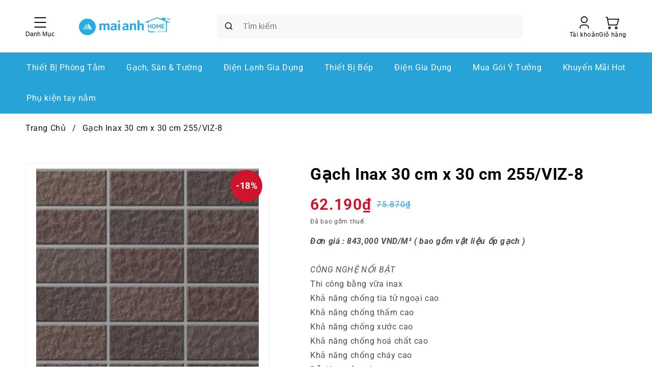

--- FILE ---
content_type: text/html; charset=utf-8
request_url: https://maianhhome.com/products/gach-op-inax-30-cm-x-30-cm-255-viz-8-bao-gom-vat-lieu-op-gach-1-thung-22-vi
body_size: 37469
content:
<!doctype html>
<html class="no-js" lang="vi">
    <head>
        <meta charset="utf-8">
        <meta http-equiv="X-UA-Compatible" content="IE=edge">
        <meta name="viewport" content="width=device-width,initial-scale=1">
        <meta name="theme-color" content="">
        <link rel="canonical" href="https://maianhhome.com/products/gach-op-inax-30-cm-x-30-cm-255-viz-8-bao-gom-vat-lieu-op-gach-1-thung-22-vi">
        <link rel="preconnect" href="https://cdn.shopify.com" crossorigin>

        <link rel="apple-touch-icon" sizes="180x180" href="//maianhhome.com/cdn/shop/t/4/assets/apple-touch-icon.png?v=91305144681625864071675429449">
        <link rel="icon" type="image/png" sizes="32x32" href="//maianhhome.com/cdn/shop/t/4/assets/favicon-32x32.png?v=148459184366746540801675429452">
        <link rel="icon" type="image/png" sizes="16x16" href="//maianhhome.com/cdn/shop/t/4/assets/favicon-16x16.png?v=169015997853368933671675429444">
        <link rel="manifest" href="//maianhhome.com/cdn/shop/t/4/assets/site.webmanifest?v=62149564016328373211696322880">
        <meta name="msapplication-TileColor" content="#2d89ef">
        <meta name="theme-color" content="#ffffff"><link rel="preconnect" href="https://fonts.shopifycdn.com" crossorigin><title>
            Gạch Inax 30 cm x 30 cm 255/VIZ-8

                &ndash; Mai Anh Home</title>

        
            <meta name="description" content="Đơn giá : 843,000 VND/M² ( bao gồm vật liệu ốp gạch )CÔNG NGHỆ NỔI BẬT Thi công bằng vữa inax Khả năng chống tia tử ngoại cao Khả năng chống thấm cao Khả năng chống xước cao Khả năng chống hoá chất cao Khả năng chống cháy cao Dễ dàng vệ sinh /===== Thương hiệu Gạch Inax Mô tả sản phẩm Dù đặt ngang hay dọc, những thiết ">
        

        

<meta property="og:site_name" content="Mai Anh Home">
<meta property="og:url" content="https://maianhhome.com/products/gach-op-inax-30-cm-x-30-cm-255-viz-8-bao-gom-vat-lieu-op-gach-1-thung-22-vi">
<meta property="og:title" content="Gạch Inax 30 cm x 30 cm 255/VIZ-8">
<meta property="og:type" content="product">
<meta property="og:description" content="Đơn giá : 843,000 VND/M² ( bao gồm vật liệu ốp gạch )CÔNG NGHỆ NỔI BẬT Thi công bằng vữa inax Khả năng chống tia tử ngoại cao Khả năng chống thấm cao Khả năng chống xước cao Khả năng chống hoá chất cao Khả năng chống cháy cao Dễ dàng vệ sinh /===== Thương hiệu Gạch Inax Mô tả sản phẩm Dù đặt ngang hay dọc, những thiết "><meta property="og:image" content="http://maianhhome.com/cdn/shop/files/8.jpg?v=1686709355">
  <meta property="og:image:secure_url" content="https://maianhhome.com/cdn/shop/files/8.jpg?v=1686709355">
  <meta property="og:image:width" content="1300">
  <meta property="og:image:height" content="1300"><meta property="og:price:amount" content="62.190">
  <meta property="og:price:currency" content="VND"><meta name="twitter:card" content="summary_large_image">
<meta name="twitter:title" content="Gạch Inax 30 cm x 30 cm 255/VIZ-8">
<meta name="twitter:description" content="Đơn giá : 843,000 VND/M² ( bao gồm vật liệu ốp gạch )CÔNG NGHỆ NỔI BẬT Thi công bằng vữa inax Khả năng chống tia tử ngoại cao Khả năng chống thấm cao Khả năng chống xước cao Khả năng chống hoá chất cao Khả năng chống cháy cao Dễ dàng vệ sinh /===== Thương hiệu Gạch Inax Mô tả sản phẩm Dù đặt ngang hay dọc, những thiết ">


        <!-- Google tag (gtag.js) -->
        <script async src="https://www.googletagmanager.com/gtag/js?id=UA-122478431-1"></script>
        <script>
            window.dataLayer = window.dataLayer || [];
            function gtag(){dataLayer.push(arguments);}
            gtag('js', new Date());
            gtag('config', 'UA-122478431-1');
        </script>


        <script src="//maianhhome.com/cdn/shop/t/4/assets/global.js?v=117345832857452989091676608403" defer="defer"></script>

        <script>window.performance && window.performance.mark && window.performance.mark('shopify.content_for_header.start');</script><meta id="shopify-digital-wallet" name="shopify-digital-wallet" content="/58694205576/digital_wallets/dialog">
<link rel="alternate" type="application/json+oembed" href="https://maianhhome.com/products/gach-op-inax-30-cm-x-30-cm-255-viz-8-bao-gom-vat-lieu-op-gach-1-thung-22-vi.oembed">
<script async="async" src="/checkouts/internal/preloads.js?locale=vi-VN"></script>
<script id="shopify-features" type="application/json">{"accessToken":"37d15536e6d8429c8591432669bcf892","betas":["rich-media-storefront-analytics"],"domain":"maianhhome.com","predictiveSearch":true,"shopId":58694205576,"locale":"vi"}</script>
<script>var Shopify = Shopify || {};
Shopify.shop = "maianhhome.myshopify.com";
Shopify.locale = "vi";
Shopify.currency = {"active":"VND","rate":"1.0"};
Shopify.country = "VN";
Shopify.theme = {"name":"QDN","id":127272943752,"schema_name":"Dawn","schema_version":"7.0.1","theme_store_id":null,"role":"main"};
Shopify.theme.handle = "null";
Shopify.theme.style = {"id":null,"handle":null};
Shopify.cdnHost = "maianhhome.com/cdn";
Shopify.routes = Shopify.routes || {};
Shopify.routes.root = "/";</script>
<script type="module">!function(o){(o.Shopify=o.Shopify||{}).modules=!0}(window);</script>
<script>!function(o){function n(){var o=[];function n(){o.push(Array.prototype.slice.apply(arguments))}return n.q=o,n}var t=o.Shopify=o.Shopify||{};t.loadFeatures=n(),t.autoloadFeatures=n()}(window);</script>
<script id="shop-js-analytics" type="application/json">{"pageType":"product"}</script>
<script defer="defer" async type="module" src="//maianhhome.com/cdn/shopifycloud/shop-js/modules/v2/client.init-shop-cart-sync_CnyDD2zL.vi.esm.js"></script>
<script defer="defer" async type="module" src="//maianhhome.com/cdn/shopifycloud/shop-js/modules/v2/chunk.common_DuYnsC0Y.esm.js"></script>
<script type="module">
  await import("//maianhhome.com/cdn/shopifycloud/shop-js/modules/v2/client.init-shop-cart-sync_CnyDD2zL.vi.esm.js");
await import("//maianhhome.com/cdn/shopifycloud/shop-js/modules/v2/chunk.common_DuYnsC0Y.esm.js");

  window.Shopify.SignInWithShop?.initShopCartSync?.({"fedCMEnabled":true,"windoidEnabled":true});

</script>
<script id="__st">var __st={"a":58694205576,"offset":25200,"reqid":"ae05b232-d140-4dd6-8ca0-d48e59f30819-1768970821","pageurl":"maianhhome.com\/products\/gach-op-inax-30-cm-x-30-cm-255-viz-8-bao-gom-vat-lieu-op-gach-1-thung-22-vi","u":"b332342c7307","p":"product","rtyp":"product","rid":7261805904008};</script>
<script>window.ShopifyPaypalV4VisibilityTracking = true;</script>
<script id="captcha-bootstrap">!function(){'use strict';const t='contact',e='account',n='new_comment',o=[[t,t],['blogs',n],['comments',n],[t,'customer']],c=[[e,'customer_login'],[e,'guest_login'],[e,'recover_customer_password'],[e,'create_customer']],r=t=>t.map((([t,e])=>`form[action*='/${t}']:not([data-nocaptcha='true']) input[name='form_type'][value='${e}']`)).join(','),a=t=>()=>t?[...document.querySelectorAll(t)].map((t=>t.form)):[];function s(){const t=[...o],e=r(t);return a(e)}const i='password',u='form_key',d=['recaptcha-v3-token','g-recaptcha-response','h-captcha-response',i],f=()=>{try{return window.sessionStorage}catch{return}},m='__shopify_v',_=t=>t.elements[u];function p(t,e,n=!1){try{const o=window.sessionStorage,c=JSON.parse(o.getItem(e)),{data:r}=function(t){const{data:e,action:n}=t;return t[m]||n?{data:e,action:n}:{data:t,action:n}}(c);for(const[e,n]of Object.entries(r))t.elements[e]&&(t.elements[e].value=n);n&&o.removeItem(e)}catch(o){console.error('form repopulation failed',{error:o})}}const l='form_type',E='cptcha';function T(t){t.dataset[E]=!0}const w=window,h=w.document,L='Shopify',v='ce_forms',y='captcha';let A=!1;((t,e)=>{const n=(g='f06e6c50-85a8-45c8-87d0-21a2b65856fe',I='https://cdn.shopify.com/shopifycloud/storefront-forms-hcaptcha/ce_storefront_forms_captcha_hcaptcha.v1.5.2.iife.js',D={infoText:'Được hCaptcha bảo vệ',privacyText:'Quyền riêng tư',termsText:'Điều khoản'},(t,e,n)=>{const o=w[L][v],c=o.bindForm;if(c)return c(t,g,e,D).then(n);var r;o.q.push([[t,g,e,D],n]),r=I,A||(h.body.append(Object.assign(h.createElement('script'),{id:'captcha-provider',async:!0,src:r})),A=!0)});var g,I,D;w[L]=w[L]||{},w[L][v]=w[L][v]||{},w[L][v].q=[],w[L][y]=w[L][y]||{},w[L][y].protect=function(t,e){n(t,void 0,e),T(t)},Object.freeze(w[L][y]),function(t,e,n,w,h,L){const[v,y,A,g]=function(t,e,n){const i=e?o:[],u=t?c:[],d=[...i,...u],f=r(d),m=r(i),_=r(d.filter((([t,e])=>n.includes(e))));return[a(f),a(m),a(_),s()]}(w,h,L),I=t=>{const e=t.target;return e instanceof HTMLFormElement?e:e&&e.form},D=t=>v().includes(t);t.addEventListener('submit',(t=>{const e=I(t);if(!e)return;const n=D(e)&&!e.dataset.hcaptchaBound&&!e.dataset.recaptchaBound,o=_(e),c=g().includes(e)&&(!o||!o.value);(n||c)&&t.preventDefault(),c&&!n&&(function(t){try{if(!f())return;!function(t){const e=f();if(!e)return;const n=_(t);if(!n)return;const o=n.value;o&&e.removeItem(o)}(t);const e=Array.from(Array(32),(()=>Math.random().toString(36)[2])).join('');!function(t,e){_(t)||t.append(Object.assign(document.createElement('input'),{type:'hidden',name:u})),t.elements[u].value=e}(t,e),function(t,e){const n=f();if(!n)return;const o=[...t.querySelectorAll(`input[type='${i}']`)].map((({name:t})=>t)),c=[...d,...o],r={};for(const[a,s]of new FormData(t).entries())c.includes(a)||(r[a]=s);n.setItem(e,JSON.stringify({[m]:1,action:t.action,data:r}))}(t,e)}catch(e){console.error('failed to persist form',e)}}(e),e.submit())}));const S=(t,e)=>{t&&!t.dataset[E]&&(n(t,e.some((e=>e===t))),T(t))};for(const o of['focusin','change'])t.addEventListener(o,(t=>{const e=I(t);D(e)&&S(e,y())}));const B=e.get('form_key'),M=e.get(l),P=B&&M;t.addEventListener('DOMContentLoaded',(()=>{const t=y();if(P)for(const e of t)e.elements[l].value===M&&p(e,B);[...new Set([...A(),...v().filter((t=>'true'===t.dataset.shopifyCaptcha))])].forEach((e=>S(e,t)))}))}(h,new URLSearchParams(w.location.search),n,t,e,['guest_login'])})(!0,!0)}();</script>
<script integrity="sha256-4kQ18oKyAcykRKYeNunJcIwy7WH5gtpwJnB7kiuLZ1E=" data-source-attribution="shopify.loadfeatures" defer="defer" src="//maianhhome.com/cdn/shopifycloud/storefront/assets/storefront/load_feature-a0a9edcb.js" crossorigin="anonymous"></script>
<script data-source-attribution="shopify.dynamic_checkout.dynamic.init">var Shopify=Shopify||{};Shopify.PaymentButton=Shopify.PaymentButton||{isStorefrontPortableWallets:!0,init:function(){window.Shopify.PaymentButton.init=function(){};var t=document.createElement("script");t.src="https://maianhhome.com/cdn/shopifycloud/portable-wallets/latest/portable-wallets.vi.js",t.type="module",document.head.appendChild(t)}};
</script>
<script data-source-attribution="shopify.dynamic_checkout.buyer_consent">
  function portableWalletsHideBuyerConsent(e){var t=document.getElementById("shopify-buyer-consent"),n=document.getElementById("shopify-subscription-policy-button");t&&n&&(t.classList.add("hidden"),t.setAttribute("aria-hidden","true"),n.removeEventListener("click",e))}function portableWalletsShowBuyerConsent(e){var t=document.getElementById("shopify-buyer-consent"),n=document.getElementById("shopify-subscription-policy-button");t&&n&&(t.classList.remove("hidden"),t.removeAttribute("aria-hidden"),n.addEventListener("click",e))}window.Shopify?.PaymentButton&&(window.Shopify.PaymentButton.hideBuyerConsent=portableWalletsHideBuyerConsent,window.Shopify.PaymentButton.showBuyerConsent=portableWalletsShowBuyerConsent);
</script>
<script>
  function portableWalletsCleanup(e){e&&e.src&&console.error("Failed to load portable wallets script "+e.src);var t=document.querySelectorAll("shopify-accelerated-checkout .shopify-payment-button__skeleton, shopify-accelerated-checkout-cart .wallet-cart-button__skeleton"),e=document.getElementById("shopify-buyer-consent");for(let e=0;e<t.length;e++)t[e].remove();e&&e.remove()}function portableWalletsNotLoadedAsModule(e){e instanceof ErrorEvent&&"string"==typeof e.message&&e.message.includes("import.meta")&&"string"==typeof e.filename&&e.filename.includes("portable-wallets")&&(window.removeEventListener("error",portableWalletsNotLoadedAsModule),window.Shopify.PaymentButton.failedToLoad=e,"loading"===document.readyState?document.addEventListener("DOMContentLoaded",window.Shopify.PaymentButton.init):window.Shopify.PaymentButton.init())}window.addEventListener("error",portableWalletsNotLoadedAsModule);
</script>

<script type="module" src="https://maianhhome.com/cdn/shopifycloud/portable-wallets/latest/portable-wallets.vi.js" onError="portableWalletsCleanup(this)" crossorigin="anonymous"></script>
<script nomodule>
  document.addEventListener("DOMContentLoaded", portableWalletsCleanup);
</script>

<link id="shopify-accelerated-checkout-styles" rel="stylesheet" media="screen" href="https://maianhhome.com/cdn/shopifycloud/portable-wallets/latest/accelerated-checkout-backwards-compat.css" crossorigin="anonymous">
<style id="shopify-accelerated-checkout-cart">
        #shopify-buyer-consent {
  margin-top: 1em;
  display: inline-block;
  width: 100%;
}

#shopify-buyer-consent.hidden {
  display: none;
}

#shopify-subscription-policy-button {
  background: none;
  border: none;
  padding: 0;
  text-decoration: underline;
  font-size: inherit;
  cursor: pointer;
}

#shopify-subscription-policy-button::before {
  box-shadow: none;
}

      </style>

<script>window.performance && window.performance.mark && window.performance.mark('shopify.content_for_header.end');</script>


        <style data-shopify>
            @font-face {
  font-family: Roboto;
  font-weight: 400;
  font-style: normal;
  font-display: swap;
  src: url("//maianhhome.com/cdn/fonts/roboto/roboto_n4.2019d890f07b1852f56ce63ba45b2db45d852cba.woff2") format("woff2"),
       url("//maianhhome.com/cdn/fonts/roboto/roboto_n4.238690e0007583582327135619c5f7971652fa9d.woff") format("woff");
}

            @font-face {
  font-family: Roboto;
  font-weight: 700;
  font-style: normal;
  font-display: swap;
  src: url("//maianhhome.com/cdn/fonts/roboto/roboto_n7.f38007a10afbbde8976c4056bfe890710d51dec2.woff2") format("woff2"),
       url("//maianhhome.com/cdn/fonts/roboto/roboto_n7.94bfdd3e80c7be00e128703d245c207769d763f9.woff") format("woff");
}

            @font-face {
  font-family: Roboto;
  font-weight: 400;
  font-style: italic;
  font-display: swap;
  src: url("//maianhhome.com/cdn/fonts/roboto/roboto_i4.57ce898ccda22ee84f49e6b57ae302250655e2d4.woff2") format("woff2"),
       url("//maianhhome.com/cdn/fonts/roboto/roboto_i4.b21f3bd061cbcb83b824ae8c7671a82587b264bf.woff") format("woff");
}

            @font-face {
  font-family: Roboto;
  font-weight: 700;
  font-style: italic;
  font-display: swap;
  src: url("//maianhhome.com/cdn/fonts/roboto/roboto_i7.7ccaf9410746f2c53340607c42c43f90a9005937.woff2") format("woff2"),
       url("//maianhhome.com/cdn/fonts/roboto/roboto_i7.49ec21cdd7148292bffea74c62c0df6e93551516.woff") format("woff");
}

            @font-face {
  font-family: Roboto;
  font-weight: 400;
  font-style: normal;
  font-display: swap;
  src: url("//maianhhome.com/cdn/fonts/roboto/roboto_n4.2019d890f07b1852f56ce63ba45b2db45d852cba.woff2") format("woff2"),
       url("//maianhhome.com/cdn/fonts/roboto/roboto_n4.238690e0007583582327135619c5f7971652fa9d.woff") format("woff");
}


            :root {
                --font-body-family: 
                Roboto,
                sans-serif;
                --font-body-style: normal;
                --font-body-weight: 400;
                --font-body-weight-bold: 700;

                --font-heading-family: 
                Roboto,
                sans-serif;
                --font-heading-style: normal;
                --font-heading-weight: 400;

                --font-body-scale: 1.0;
                --font-heading-scale: 1.0;

                --color-base-text: 
                18,
                18, 18;
                --color-shadow: 
                18,
                18, 18;
                --color-base-background-1: 
                255,
                255, 255;
                --color-base-background-2: 
                243,
                243, 243;
                --color-base-solid-button-labels: 
                255,
                255, 255;
                --color-base-outline-button-labels: 
                18,
                18, 18;
                --color-base-accent-1: 
                18,
                18, 18;
                --color-base-accent-2: 
                51,
                79, 180;
                --payment-terms-background-color: #ffffff;

                --gradient-base-background-1: 
                    #ffffff
                ;
                --gradient-base-background-2: 
                    #f3f3f3
                ;
                --gradient-base-accent-1: 
                    #121212
                ;
                --gradient-base-accent-2: 
                    #334fb4
                ;

                --media-padding: px;
                --media-border-opacity: 0.05;
                --media-border-width: 1px;
                --media-radius: 0px;
                --media-shadow-opacity: 0.0;
                --media-shadow-horizontal-offset: 0px;
                --media-shadow-vertical-offset: 4px;
                --media-shadow-blur-radius: 5px;
                --media-shadow-visible: 
                    0;

                --page-width: 160rem;
                --page-width-margin: 
                    0rem;

                --product-card-image-padding: 0.0rem;
                --product-card-corner-radius: 0.0rem;
                --product-card-text-alignment: left;
                --product-card-border-width: 0.0rem;
                --product-card-border-opacity: 0.1;
                --product-card-shadow-opacity: 0.0;
                --product-card-shadow-visible: 
                    0;
                --product-card-shadow-horizontal-offset: 0.0rem;
                --product-card-shadow-vertical-offset: 0.4rem;
                --product-card-shadow-blur-radius: 0.5rem;

                --collection-card-image-padding: 1.4rem;
                --collection-card-corner-radius: 0.0rem;
                --collection-card-text-alignment: left;
                --collection-card-border-width: 0.0rem;
                --collection-card-border-opacity: 0.0;
                --collection-card-shadow-opacity: 0.1;
                --collection-card-shadow-visible: 
                    1;
                --collection-card-shadow-horizontal-offset: 0.0rem;
                --collection-card-shadow-vertical-offset: 0.0rem;
                --collection-card-shadow-blur-radius: 0.0rem;

                --blog-card-image-padding: 0.0rem;
                --blog-card-corner-radius: 0.0rem;
                --blog-card-text-alignment: left;
                --blog-card-border-width: 0.0rem;
                --blog-card-border-opacity: 0.0;
                --blog-card-shadow-opacity: 0.1;
                --blog-card-shadow-visible: 
                    1;
                --blog-card-shadow-horizontal-offset: 0.0rem;
                --blog-card-shadow-vertical-offset: 0.0rem;
                --blog-card-shadow-blur-radius: 0.0rem;

                --badge-corner-radius: 4.0rem;

                --popup-border-width: 1px;
                --popup-border-opacity: 0.1;
                --popup-corner-radius: 0px;
                --popup-shadow-opacity: 0.0;
                --popup-shadow-horizontal-offset: 0px;
                --popup-shadow-vertical-offset: 4px;
                --popup-shadow-blur-radius: 5px;

                --drawer-border-width: 1px;
                --drawer-border-opacity: 0.1;
                --drawer-shadow-opacity: 0.0;
                --drawer-shadow-horizontal-offset: 0px;
                --drawer-shadow-vertical-offset: 4px;
                --drawer-shadow-blur-radius: 5px;

                --spacing-sections-desktop: 0px;
                --spacing-sections-mobile: 
                    0
                px;

                --grid-desktop-vertical-spacing: 8px;
                --grid-desktop-horizontal-spacing: 8px;
                --grid-mobile-vertical-spacing: 4px;
                --grid-mobile-horizontal-spacing: 4px;

                --text-boxes-border-opacity: 0.1;
                --text-boxes-border-width: 0px;
                --text-boxes-radius: 0px;
                --text-boxes-shadow-opacity: 0.0;
                --text-boxes-shadow-visible: 
                    0;
                --text-boxes-shadow-horizontal-offset: 0px;
                --text-boxes-shadow-vertical-offset: 4px;
                --text-boxes-shadow-blur-radius: 5px;

                --buttons-radius: 0px;
                --buttons-radius-outset: 
                    0px;
                --buttons-border-width: 
                    1
                px;
                --buttons-border-opacity: 1.0;
                --buttons-shadow-opacity: 0.0;
                --buttons-shadow-visible: 
                    0;
                --buttons-shadow-horizontal-offset: 0px;
                --buttons-shadow-vertical-offset: 4px;
                --buttons-shadow-blur-radius: 5px;
                --buttons-border-offset: 
                    0px;

                --inputs-radius: 0px;
                --inputs-border-width: 1px;
                --inputs-border-opacity: 0.55;
                --inputs-shadow-opacity: 0.0;
                --inputs-shadow-horizontal-offset: 0px;
                --inputs-margin-offset: 
                    0px;
                --inputs-shadow-vertical-offset: 4px;
                --inputs-shadow-blur-radius: 5px;
                --inputs-radius-outset: 
                    0px;

                --variant-pills-radius: 40px;
                --variant-pills-border-width: 1px;
                --variant-pills-border-opacity: 0.55;
                --variant-pills-shadow-opacity: 0.0;
                --variant-pills-shadow-horizontal-offset: 0px;
                --variant-pills-shadow-vertical-offset: 4px;
                --variant-pills-shadow-blur-radius: 5px;
            }

            *,
            *::before,
            *::after {
                box-sizing: inherit;
            }

            html {
                box-sizing: border-box;
                font-size: calc(var(--font-body-scale) * 62.5%);
                height: 100%;
            }

            body {
                display: grid;
                grid-template-rows: auto auto 1fr auto;
                grid-template-columns: 100%;
                min-height: 100%;
                margin: 0;
                font-size: 1.5rem;
                letter-spacing: 0.06rem;
                line-height: calc(1 + 0.8 / var(--font-body-scale));
                font-family: var(--font-body-family);
                font-style: var(--font-body-style);
                font-weight: var(--font-body-weight);
            }

            @media screen and (min-width: 750px) {
                body {
                    font-size: 1.6rem;
                }
            }
        </style>

        <link href="//maianhhome.com/cdn/shop/t/4/assets/base.css?v=28703433470270946451698058845" rel="stylesheet" type="text/css" media="all" />
<link rel="preload" as="font" href="//maianhhome.com/cdn/fonts/roboto/roboto_n4.2019d890f07b1852f56ce63ba45b2db45d852cba.woff2" type="font/woff2" crossorigin><link rel="preload" as="font" href="//maianhhome.com/cdn/fonts/roboto/roboto_n4.2019d890f07b1852f56ce63ba45b2db45d852cba.woff2" type="font/woff2" crossorigin><link rel="stylesheet" href="//maianhhome.com/cdn/shop/t/4/assets/component-predictive-search.css?v=114800888516295052221698073642" media="print" onload="this.media='all'"><script>
            document.documentElement.className = document.documentElement.className.replace('no-js', 'js');
            if (Shopify.designMode) {
                document.documentElement.classList.add('shopify-design-mode');
            }
        </script>
        <link href="//maianhhome.com/cdn/shop/t/4/assets/component-carousel.css?v=153090355465694603671698073640" rel="stylesheet" type="text/css" media="all" />
        <script src="//maianhhome.com/cdn/shop/t/4/assets/carousel.min.js?v=172929712989107184971674102228" type="text/javascript"></script>
        <script src="//maianhhome.com/cdn/shop/t/4/assets/carousel.js?v=65987058273347146091674102228" defer="defer"></script><script src="//maianhhome.com/cdn/shop/t/4/assets/cart.js?v=143823698912122089591698145485" defer="defer"></script>
            <script src="//maianhhome.com/cdn/shop/t/4/assets/cart-drawer.js?v=21478923943334981351674102228" defer="defer"></script><script src="https://cdn.shopify.com/extensions/0199f01a-d883-710c-b534-1199aedb84f0/bestchat-13/assets/widget.js" type="text/javascript" defer="defer"></script>
<link href="https://monorail-edge.shopifysvc.com" rel="dns-prefetch">
<script>(function(){if ("sendBeacon" in navigator && "performance" in window) {try {var session_token_from_headers = performance.getEntriesByType('navigation')[0].serverTiming.find(x => x.name == '_s').description;} catch {var session_token_from_headers = undefined;}var session_cookie_matches = document.cookie.match(/_shopify_s=([^;]*)/);var session_token_from_cookie = session_cookie_matches && session_cookie_matches.length === 2 ? session_cookie_matches[1] : "";var session_token = session_token_from_headers || session_token_from_cookie || "";function handle_abandonment_event(e) {var entries = performance.getEntries().filter(function(entry) {return /monorail-edge.shopifysvc.com/.test(entry.name);});if (!window.abandonment_tracked && entries.length === 0) {window.abandonment_tracked = true;var currentMs = Date.now();var navigation_start = performance.timing.navigationStart;var payload = {shop_id: 58694205576,url: window.location.href,navigation_start,duration: currentMs - navigation_start,session_token,page_type: "product"};window.navigator.sendBeacon("https://monorail-edge.shopifysvc.com/v1/produce", JSON.stringify({schema_id: "online_store_buyer_site_abandonment/1.1",payload: payload,metadata: {event_created_at_ms: currentMs,event_sent_at_ms: currentMs}}));}}window.addEventListener('pagehide', handle_abandonment_event);}}());</script>
<script id="web-pixels-manager-setup">(function e(e,d,r,n,o){if(void 0===o&&(o={}),!Boolean(null===(a=null===(i=window.Shopify)||void 0===i?void 0:i.analytics)||void 0===a?void 0:a.replayQueue)){var i,a;window.Shopify=window.Shopify||{};var t=window.Shopify;t.analytics=t.analytics||{};var s=t.analytics;s.replayQueue=[],s.publish=function(e,d,r){return s.replayQueue.push([e,d,r]),!0};try{self.performance.mark("wpm:start")}catch(e){}var l=function(){var e={modern:/Edge?\/(1{2}[4-9]|1[2-9]\d|[2-9]\d{2}|\d{4,})\.\d+(\.\d+|)|Firefox\/(1{2}[4-9]|1[2-9]\d|[2-9]\d{2}|\d{4,})\.\d+(\.\d+|)|Chrom(ium|e)\/(9{2}|\d{3,})\.\d+(\.\d+|)|(Maci|X1{2}).+ Version\/(15\.\d+|(1[6-9]|[2-9]\d|\d{3,})\.\d+)([,.]\d+|)( \(\w+\)|)( Mobile\/\w+|) Safari\/|Chrome.+OPR\/(9{2}|\d{3,})\.\d+\.\d+|(CPU[ +]OS|iPhone[ +]OS|CPU[ +]iPhone|CPU IPhone OS|CPU iPad OS)[ +]+(15[._]\d+|(1[6-9]|[2-9]\d|\d{3,})[._]\d+)([._]\d+|)|Android:?[ /-](13[3-9]|1[4-9]\d|[2-9]\d{2}|\d{4,})(\.\d+|)(\.\d+|)|Android.+Firefox\/(13[5-9]|1[4-9]\d|[2-9]\d{2}|\d{4,})\.\d+(\.\d+|)|Android.+Chrom(ium|e)\/(13[3-9]|1[4-9]\d|[2-9]\d{2}|\d{4,})\.\d+(\.\d+|)|SamsungBrowser\/([2-9]\d|\d{3,})\.\d+/,legacy:/Edge?\/(1[6-9]|[2-9]\d|\d{3,})\.\d+(\.\d+|)|Firefox\/(5[4-9]|[6-9]\d|\d{3,})\.\d+(\.\d+|)|Chrom(ium|e)\/(5[1-9]|[6-9]\d|\d{3,})\.\d+(\.\d+|)([\d.]+$|.*Safari\/(?![\d.]+ Edge\/[\d.]+$))|(Maci|X1{2}).+ Version\/(10\.\d+|(1[1-9]|[2-9]\d|\d{3,})\.\d+)([,.]\d+|)( \(\w+\)|)( Mobile\/\w+|) Safari\/|Chrome.+OPR\/(3[89]|[4-9]\d|\d{3,})\.\d+\.\d+|(CPU[ +]OS|iPhone[ +]OS|CPU[ +]iPhone|CPU IPhone OS|CPU iPad OS)[ +]+(10[._]\d+|(1[1-9]|[2-9]\d|\d{3,})[._]\d+)([._]\d+|)|Android:?[ /-](13[3-9]|1[4-9]\d|[2-9]\d{2}|\d{4,})(\.\d+|)(\.\d+|)|Mobile Safari.+OPR\/([89]\d|\d{3,})\.\d+\.\d+|Android.+Firefox\/(13[5-9]|1[4-9]\d|[2-9]\d{2}|\d{4,})\.\d+(\.\d+|)|Android.+Chrom(ium|e)\/(13[3-9]|1[4-9]\d|[2-9]\d{2}|\d{4,})\.\d+(\.\d+|)|Android.+(UC? ?Browser|UCWEB|U3)[ /]?(15\.([5-9]|\d{2,})|(1[6-9]|[2-9]\d|\d{3,})\.\d+)\.\d+|SamsungBrowser\/(5\.\d+|([6-9]|\d{2,})\.\d+)|Android.+MQ{2}Browser\/(14(\.(9|\d{2,})|)|(1[5-9]|[2-9]\d|\d{3,})(\.\d+|))(\.\d+|)|K[Aa][Ii]OS\/(3\.\d+|([4-9]|\d{2,})\.\d+)(\.\d+|)/},d=e.modern,r=e.legacy,n=navigator.userAgent;return n.match(d)?"modern":n.match(r)?"legacy":"unknown"}(),u="modern"===l?"modern":"legacy",c=(null!=n?n:{modern:"",legacy:""})[u],f=function(e){return[e.baseUrl,"/wpm","/b",e.hashVersion,"modern"===e.buildTarget?"m":"l",".js"].join("")}({baseUrl:d,hashVersion:r,buildTarget:u}),m=function(e){var d=e.version,r=e.bundleTarget,n=e.surface,o=e.pageUrl,i=e.monorailEndpoint;return{emit:function(e){var a=e.status,t=e.errorMsg,s=(new Date).getTime(),l=JSON.stringify({metadata:{event_sent_at_ms:s},events:[{schema_id:"web_pixels_manager_load/3.1",payload:{version:d,bundle_target:r,page_url:o,status:a,surface:n,error_msg:t},metadata:{event_created_at_ms:s}}]});if(!i)return console&&console.warn&&console.warn("[Web Pixels Manager] No Monorail endpoint provided, skipping logging."),!1;try{return self.navigator.sendBeacon.bind(self.navigator)(i,l)}catch(e){}var u=new XMLHttpRequest;try{return u.open("POST",i,!0),u.setRequestHeader("Content-Type","text/plain"),u.send(l),!0}catch(e){return console&&console.warn&&console.warn("[Web Pixels Manager] Got an unhandled error while logging to Monorail."),!1}}}}({version:r,bundleTarget:l,surface:e.surface,pageUrl:self.location.href,monorailEndpoint:e.monorailEndpoint});try{o.browserTarget=l,function(e){var d=e.src,r=e.async,n=void 0===r||r,o=e.onload,i=e.onerror,a=e.sri,t=e.scriptDataAttributes,s=void 0===t?{}:t,l=document.createElement("script"),u=document.querySelector("head"),c=document.querySelector("body");if(l.async=n,l.src=d,a&&(l.integrity=a,l.crossOrigin="anonymous"),s)for(var f in s)if(Object.prototype.hasOwnProperty.call(s,f))try{l.dataset[f]=s[f]}catch(e){}if(o&&l.addEventListener("load",o),i&&l.addEventListener("error",i),u)u.appendChild(l);else{if(!c)throw new Error("Did not find a head or body element to append the script");c.appendChild(l)}}({src:f,async:!0,onload:function(){if(!function(){var e,d;return Boolean(null===(d=null===(e=window.Shopify)||void 0===e?void 0:e.analytics)||void 0===d?void 0:d.initialized)}()){var d=window.webPixelsManager.init(e)||void 0;if(d){var r=window.Shopify.analytics;r.replayQueue.forEach((function(e){var r=e[0],n=e[1],o=e[2];d.publishCustomEvent(r,n,o)})),r.replayQueue=[],r.publish=d.publishCustomEvent,r.visitor=d.visitor,r.initialized=!0}}},onerror:function(){return m.emit({status:"failed",errorMsg:"".concat(f," has failed to load")})},sri:function(e){var d=/^sha384-[A-Za-z0-9+/=]+$/;return"string"==typeof e&&d.test(e)}(c)?c:"",scriptDataAttributes:o}),m.emit({status:"loading"})}catch(e){m.emit({status:"failed",errorMsg:(null==e?void 0:e.message)||"Unknown error"})}}})({shopId: 58694205576,storefrontBaseUrl: "https://maianhhome.com",extensionsBaseUrl: "https://extensions.shopifycdn.com/cdn/shopifycloud/web-pixels-manager",monorailEndpoint: "https://monorail-edge.shopifysvc.com/unstable/produce_batch",surface: "storefront-renderer",enabledBetaFlags: ["2dca8a86"],webPixelsConfigList: [{"id":"shopify-app-pixel","configuration":"{}","eventPayloadVersion":"v1","runtimeContext":"STRICT","scriptVersion":"0450","apiClientId":"shopify-pixel","type":"APP","privacyPurposes":["ANALYTICS","MARKETING"]},{"id":"shopify-custom-pixel","eventPayloadVersion":"v1","runtimeContext":"LAX","scriptVersion":"0450","apiClientId":"shopify-pixel","type":"CUSTOM","privacyPurposes":["ANALYTICS","MARKETING"]}],isMerchantRequest: false,initData: {"shop":{"name":"Mai Anh Home","paymentSettings":{"currencyCode":"VND"},"myshopifyDomain":"maianhhome.myshopify.com","countryCode":"VN","storefrontUrl":"https:\/\/maianhhome.com"},"customer":null,"cart":null,"checkout":null,"productVariants":[{"price":{"amount":62190.0,"currencyCode":"VND"},"product":{"title":"Gạch Inax 30 cm x 30 cm 255\/VIZ-8","vendor":"Mai Anh Home","id":"7261805904008","untranslatedTitle":"Gạch Inax 30 cm x 30 cm 255\/VIZ-8","url":"\/products\/gach-op-inax-30-cm-x-30-cm-255-viz-8-bao-gom-vat-lieu-op-gach-1-thung-22-vi","type":""},"id":"41035749195912","image":{"src":"\/\/maianhhome.com\/cdn\/shop\/files\/8.jpg?v=1686709355"},"sku":"255\/VIZ-8","title":"Default Title","untranslatedTitle":"Default Title"}],"purchasingCompany":null},},"https://maianhhome.com/cdn","fcfee988w5aeb613cpc8e4bc33m6693e112",{"modern":"","legacy":""},{"shopId":"58694205576","storefrontBaseUrl":"https:\/\/maianhhome.com","extensionBaseUrl":"https:\/\/extensions.shopifycdn.com\/cdn\/shopifycloud\/web-pixels-manager","surface":"storefront-renderer","enabledBetaFlags":"[\"2dca8a86\"]","isMerchantRequest":"false","hashVersion":"fcfee988w5aeb613cpc8e4bc33m6693e112","publish":"custom","events":"[[\"page_viewed\",{}],[\"product_viewed\",{\"productVariant\":{\"price\":{\"amount\":62190.0,\"currencyCode\":\"VND\"},\"product\":{\"title\":\"Gạch Inax 30 cm x 30 cm 255\/VIZ-8\",\"vendor\":\"Mai Anh Home\",\"id\":\"7261805904008\",\"untranslatedTitle\":\"Gạch Inax 30 cm x 30 cm 255\/VIZ-8\",\"url\":\"\/products\/gach-op-inax-30-cm-x-30-cm-255-viz-8-bao-gom-vat-lieu-op-gach-1-thung-22-vi\",\"type\":\"\"},\"id\":\"41035749195912\",\"image\":{\"src\":\"\/\/maianhhome.com\/cdn\/shop\/files\/8.jpg?v=1686709355\"},\"sku\":\"255\/VIZ-8\",\"title\":\"Default Title\",\"untranslatedTitle\":\"Default Title\"}}]]"});</script><script>
  window.ShopifyAnalytics = window.ShopifyAnalytics || {};
  window.ShopifyAnalytics.meta = window.ShopifyAnalytics.meta || {};
  window.ShopifyAnalytics.meta.currency = 'VND';
  var meta = {"product":{"id":7261805904008,"gid":"gid:\/\/shopify\/Product\/7261805904008","vendor":"Mai Anh Home","type":"","handle":"gach-op-inax-30-cm-x-30-cm-255-viz-8-bao-gom-vat-lieu-op-gach-1-thung-22-vi","variants":[{"id":41035749195912,"price":6219000,"name":"Gạch Inax 30 cm x 30 cm 255\/VIZ-8","public_title":null,"sku":"255\/VIZ-8"}],"remote":false},"page":{"pageType":"product","resourceType":"product","resourceId":7261805904008,"requestId":"ae05b232-d140-4dd6-8ca0-d48e59f30819-1768970821"}};
  for (var attr in meta) {
    window.ShopifyAnalytics.meta[attr] = meta[attr];
  }
</script>
<script class="analytics">
  (function () {
    var customDocumentWrite = function(content) {
      var jquery = null;

      if (window.jQuery) {
        jquery = window.jQuery;
      } else if (window.Checkout && window.Checkout.$) {
        jquery = window.Checkout.$;
      }

      if (jquery) {
        jquery('body').append(content);
      }
    };

    var hasLoggedConversion = function(token) {
      if (token) {
        return document.cookie.indexOf('loggedConversion=' + token) !== -1;
      }
      return false;
    }

    var setCookieIfConversion = function(token) {
      if (token) {
        var twoMonthsFromNow = new Date(Date.now());
        twoMonthsFromNow.setMonth(twoMonthsFromNow.getMonth() + 2);

        document.cookie = 'loggedConversion=' + token + '; expires=' + twoMonthsFromNow;
      }
    }

    var trekkie = window.ShopifyAnalytics.lib = window.trekkie = window.trekkie || [];
    if (trekkie.integrations) {
      return;
    }
    trekkie.methods = [
      'identify',
      'page',
      'ready',
      'track',
      'trackForm',
      'trackLink'
    ];
    trekkie.factory = function(method) {
      return function() {
        var args = Array.prototype.slice.call(arguments);
        args.unshift(method);
        trekkie.push(args);
        return trekkie;
      };
    };
    for (var i = 0; i < trekkie.methods.length; i++) {
      var key = trekkie.methods[i];
      trekkie[key] = trekkie.factory(key);
    }
    trekkie.load = function(config) {
      trekkie.config = config || {};
      trekkie.config.initialDocumentCookie = document.cookie;
      var first = document.getElementsByTagName('script')[0];
      var script = document.createElement('script');
      script.type = 'text/javascript';
      script.onerror = function(e) {
        var scriptFallback = document.createElement('script');
        scriptFallback.type = 'text/javascript';
        scriptFallback.onerror = function(error) {
                var Monorail = {
      produce: function produce(monorailDomain, schemaId, payload) {
        var currentMs = new Date().getTime();
        var event = {
          schema_id: schemaId,
          payload: payload,
          metadata: {
            event_created_at_ms: currentMs,
            event_sent_at_ms: currentMs
          }
        };
        return Monorail.sendRequest("https://" + monorailDomain + "/v1/produce", JSON.stringify(event));
      },
      sendRequest: function sendRequest(endpointUrl, payload) {
        // Try the sendBeacon API
        if (window && window.navigator && typeof window.navigator.sendBeacon === 'function' && typeof window.Blob === 'function' && !Monorail.isIos12()) {
          var blobData = new window.Blob([payload], {
            type: 'text/plain'
          });

          if (window.navigator.sendBeacon(endpointUrl, blobData)) {
            return true;
          } // sendBeacon was not successful

        } // XHR beacon

        var xhr = new XMLHttpRequest();

        try {
          xhr.open('POST', endpointUrl);
          xhr.setRequestHeader('Content-Type', 'text/plain');
          xhr.send(payload);
        } catch (e) {
          console.log(e);
        }

        return false;
      },
      isIos12: function isIos12() {
        return window.navigator.userAgent.lastIndexOf('iPhone; CPU iPhone OS 12_') !== -1 || window.navigator.userAgent.lastIndexOf('iPad; CPU OS 12_') !== -1;
      }
    };
    Monorail.produce('monorail-edge.shopifysvc.com',
      'trekkie_storefront_load_errors/1.1',
      {shop_id: 58694205576,
      theme_id: 127272943752,
      app_name: "storefront",
      context_url: window.location.href,
      source_url: "//maianhhome.com/cdn/s/trekkie.storefront.cd680fe47e6c39ca5d5df5f0a32d569bc48c0f27.min.js"});

        };
        scriptFallback.async = true;
        scriptFallback.src = '//maianhhome.com/cdn/s/trekkie.storefront.cd680fe47e6c39ca5d5df5f0a32d569bc48c0f27.min.js';
        first.parentNode.insertBefore(scriptFallback, first);
      };
      script.async = true;
      script.src = '//maianhhome.com/cdn/s/trekkie.storefront.cd680fe47e6c39ca5d5df5f0a32d569bc48c0f27.min.js';
      first.parentNode.insertBefore(script, first);
    };
    trekkie.load(
      {"Trekkie":{"appName":"storefront","development":false,"defaultAttributes":{"shopId":58694205576,"isMerchantRequest":null,"themeId":127272943752,"themeCityHash":"11285794111946631332","contentLanguage":"vi","currency":"VND","eventMetadataId":"ddadb052-52a3-41fd-aa04-0fa31173ecd6"},"isServerSideCookieWritingEnabled":true,"monorailRegion":"shop_domain","enabledBetaFlags":["65f19447"]},"Session Attribution":{},"S2S":{"facebookCapiEnabled":false,"source":"trekkie-storefront-renderer","apiClientId":580111}}
    );

    var loaded = false;
    trekkie.ready(function() {
      if (loaded) return;
      loaded = true;

      window.ShopifyAnalytics.lib = window.trekkie;

      var originalDocumentWrite = document.write;
      document.write = customDocumentWrite;
      try { window.ShopifyAnalytics.merchantGoogleAnalytics.call(this); } catch(error) {};
      document.write = originalDocumentWrite;

      window.ShopifyAnalytics.lib.page(null,{"pageType":"product","resourceType":"product","resourceId":7261805904008,"requestId":"ae05b232-d140-4dd6-8ca0-d48e59f30819-1768970821","shopifyEmitted":true});

      var match = window.location.pathname.match(/checkouts\/(.+)\/(thank_you|post_purchase)/)
      var token = match? match[1]: undefined;
      if (!hasLoggedConversion(token)) {
        setCookieIfConversion(token);
        window.ShopifyAnalytics.lib.track("Viewed Product",{"currency":"VND","variantId":41035749195912,"productId":7261805904008,"productGid":"gid:\/\/shopify\/Product\/7261805904008","name":"Gạch Inax 30 cm x 30 cm 255\/VIZ-8","price":"62190","sku":"255\/VIZ-8","brand":"Mai Anh Home","variant":null,"category":"","nonInteraction":true,"remote":false},undefined,undefined,{"shopifyEmitted":true});
      window.ShopifyAnalytics.lib.track("monorail:\/\/trekkie_storefront_viewed_product\/1.1",{"currency":"VND","variantId":41035749195912,"productId":7261805904008,"productGid":"gid:\/\/shopify\/Product\/7261805904008","name":"Gạch Inax 30 cm x 30 cm 255\/VIZ-8","price":"62190","sku":"255\/VIZ-8","brand":"Mai Anh Home","variant":null,"category":"","nonInteraction":true,"remote":false,"referer":"https:\/\/maianhhome.com\/products\/gach-op-inax-30-cm-x-30-cm-255-viz-8-bao-gom-vat-lieu-op-gach-1-thung-22-vi"});
      }
    });


        var eventsListenerScript = document.createElement('script');
        eventsListenerScript.async = true;
        eventsListenerScript.src = "//maianhhome.com/cdn/shopifycloud/storefront/assets/shop_events_listener-3da45d37.js";
        document.getElementsByTagName('head')[0].appendChild(eventsListenerScript);

})();</script>
<script
  defer
  src="https://maianhhome.com/cdn/shopifycloud/perf-kit/shopify-perf-kit-3.0.4.min.js"
  data-application="storefront-renderer"
  data-shop-id="58694205576"
  data-render-region="gcp-us-central1"
  data-page-type="product"
  data-theme-instance-id="127272943752"
  data-theme-name="Dawn"
  data-theme-version="7.0.1"
  data-monorail-region="shop_domain"
  data-resource-timing-sampling-rate="10"
  data-shs="true"
  data-shs-beacon="true"
  data-shs-export-with-fetch="true"
  data-shs-logs-sample-rate="1"
  data-shs-beacon-endpoint="https://maianhhome.com/api/collect"
></script>
</head>

    <body class="gradient">
        <a class="skip-to-content-link button visually-hidden" href="#MainContent">
            Chuyển đến nội dung
        </a>
        
        <div id="shopify-section-announcement-bar" class="shopify-section announcement-bar-wrapper"></div>
        <div id="shopify-section-header" class="shopify-section section-header"><link href="//maianhhome.com/cdn/shop/t/4/assets/component-header-menu.css?v=120459965037355072081698145485" rel="stylesheet" type="text/css" media="all" />
<link href="//maianhhome.com/cdn/shop/t/4/assets/component-mega-menu.css?v=128365071240824702011698742191" rel="stylesheet" type="text/css" media="all" />
<link href="//maianhhome.com/cdn/shop/t/4/assets/component-announcement-bar.css?v=172677734743029315551698394126" rel="stylesheet" type="text/css" media="all" />

<link rel="stylesheet" href="//maianhhome.com/cdn/shop/t/4/assets/component-list-menu.css?v=168621048112034522081698073644" media="print" onload="this.media='all'">
<link rel="stylesheet" href="//maianhhome.com/cdn/shop/t/4/assets/component-search.css?v=138225243820900784251698073641" media="print" onload="this.media='all'">
<link rel="stylesheet" href="//maianhhome.com/cdn/shop/t/4/assets/component-menu-drawer.css?v=182551315905020649661698073632" media="print" onload="this.media='all'">
<link rel="stylesheet" href="//maianhhome.com/cdn/shop/t/4/assets/component-cart-notification.css?v=181501805848892877041698073633" media="print" onload="this.media='all'">
<link rel="stylesheet" href="//maianhhome.com/cdn/shop/t/4/assets/component-cart-items.css?v=102417933875884795831698654324" media="print" onload="this.media='all'"><link rel="stylesheet" href="//maianhhome.com/cdn/shop/t/4/assets/component-price.css?v=89776462818851947291698073645" media="print" onload="this.media='all'">
  <link rel="stylesheet" href="//maianhhome.com/cdn/shop/t/4/assets/component-loading-overlay.css?v=152114168680884860251698073632" media="print" onload="this.media='all'"><link href="//maianhhome.com/cdn/shop/t/4/assets/component-cart-drawer.css?v=134258843539218859621698742191" rel="stylesheet" type="text/css" media="all" />
  <link href="//maianhhome.com/cdn/shop/t/4/assets/component-cart.css?v=118389182846043409391698145485" rel="stylesheet" type="text/css" media="all" />
  <link href="//maianhhome.com/cdn/shop/t/4/assets/component-totals.css?v=73583251748847946761698073631" rel="stylesheet" type="text/css" media="all" />
  <link href="//maianhhome.com/cdn/shop/t/4/assets/component-price.css?v=89776462818851947291698073645" rel="stylesheet" type="text/css" media="all" />
  <link href="//maianhhome.com/cdn/shop/t/4/assets/component-discounts.css?v=22780515383321662171698073635" rel="stylesheet" type="text/css" media="all" />
  <link href="//maianhhome.com/cdn/shop/t/4/assets/component-loading-overlay.css?v=152114168680884860251698073632" rel="stylesheet" type="text/css" media="all" /><noscript><link href="//maianhhome.com/cdn/shop/t/4/assets/component-list-menu.css?v=168621048112034522081698073644" rel="stylesheet" type="text/css" media="all" /></noscript>
<noscript><link href="//maianhhome.com/cdn/shop/t/4/assets/component-search.css?v=138225243820900784251698073641" rel="stylesheet" type="text/css" media="all" /></noscript>
<noscript><link href="//maianhhome.com/cdn/shop/t/4/assets/component-menu-drawer.css?v=182551315905020649661698073632" rel="stylesheet" type="text/css" media="all" /></noscript>
<noscript><link href="//maianhhome.com/cdn/shop/t/4/assets/component-cart-notification.css?v=181501805848892877041698073633" rel="stylesheet" type="text/css" media="all" /></noscript>
<noscript><link href="//maianhhome.com/cdn/shop/t/4/assets/component-cart-items.css?v=102417933875884795831698654324" rel="stylesheet" type="text/css" media="all" /></noscript><style data-shopify>.header__top {
    padding-top: 10px;
    padding-bottom: 10px;
  }

  .section-header {
    margin-bottom: 0px;
  }

  @media screen and (min-width: 750px) {
    .section-header {
      margin-bottom: 0px;
    }
  }

  @media screen and (min-width: 990px) {
    .header__top {
      padding-top: 20px;
      padding-bottom: 20px;
    }
  }</style><svg xmlns="http://www.w3.org/2000/svg" class="hidden">
  <symbol id="icon-search" viewbox="0 0 18 19" fill="none">
    <path fill-rule="evenodd" clip-rule="evenodd" d="M11.03 11.68A5.784 5.784 0 112.85 3.5a5.784 5.784 0 018.18 8.18zm.26 1.12a6.78 6.78 0 11.72-.7l5.4 5.4a.5.5 0 11-.71.7l-5.41-5.4z" fill="currentColor"/>
  </symbol>

  <symbol id="icon-close" class="icon icon-close" fill="none" viewBox="0 0 18 17">
    <path d="M.865 15.978a.5.5 0 00.707.707l7.433-7.431 7.579 7.282a.501.501 0 00.846-.37.5.5 0 00-.153-.351L9.712 8.546l7.417-7.416a.5.5 0 10-.707-.708L8.991 7.853 1.413.573a.5.5 0 10-.693.72l7.563 7.268-7.418 7.417z" fill="currentColor">
  </symbol>
</svg>



<div class="header-wrapper color-background-1 gradient header-wrapper--border-bottom">
  <header class="header header--middle-left  header--has-menu js-fixed-header"><div class="header__top page-width"><div class="header__toggle">
				<button class="header__toggle-btn js-menu-toggle-btn">
					<span class="header__toggle-content header__toggle-btn--open">
						<svg width="32" height="32" viewBox="0 0 32 32" fill="none" xmlns="http://www.w3.org/2000/svg">
    <path d="M5.33331 6.66666H26.6666" stroke="#030303" stroke-width="2" stroke-linecap="round" stroke-linejoin="round"/>
    <path d="M5.33331 16H26.6666" stroke="black" stroke-width="2" stroke-linecap="round" stroke-linejoin="round"/>
    <path d="M5.33331 25.3333H26.6666" stroke="black" stroke-width="2" stroke-linecap="round" stroke-linejoin="round"/>
</svg>
    
            <span class="header__toggle-text">Danh Mục</span>
					</span>
					<span class="header__toggle-content header__toggle-btn--close">
						<svg width="32" height="32" viewBox="0 0 32 32" fill="none" xmlns="http://www.w3.org/2000/svg">
    <path d="M9.33331 9.33337L22.6666 22.6667" stroke="#030303" stroke-width="2" stroke-linecap="round" stroke-linejoin="round" />
    <path d="M22.6666 9.33337L9.33331 22.6667" stroke="#030303" stroke-width="2" stroke-linecap="round" stroke-linejoin="round" />
</svg>

            <span class="header__toggle-text">Đóng</span>
					</span>
				</button>
			</div><a href="/" class="header__logo-link"><img src="//maianhhome.com/cdn/shop/files/mah_logo_0318_final_v2_1_37cef3f7-4302-44f6-bf0f-a8a74478109b.png?v=1675425488" alt="Mai Anh Home" srcset="//maianhhome.com/cdn/shop/files/mah_logo_0318_final_v2_1_37cef3f7-4302-44f6-bf0f-a8a74478109b.png?v=1675425488&amp;width=50 50w, //maianhhome.com/cdn/shop/files/mah_logo_0318_final_v2_1_37cef3f7-4302-44f6-bf0f-a8a74478109b.png?v=1675425488&amp;width=100 100w, //maianhhome.com/cdn/shop/files/mah_logo_0318_final_v2_1_37cef3f7-4302-44f6-bf0f-a8a74478109b.png?v=1675425488&amp;width=150 150w, //maianhhome.com/cdn/shop/files/mah_logo_0318_final_v2_1_37cef3f7-4302-44f6-bf0f-a8a74478109b.png?v=1675425488&amp;width=200 200w, //maianhhome.com/cdn/shop/files/mah_logo_0318_final_v2_1_37cef3f7-4302-44f6-bf0f-a8a74478109b.png?v=1675425488&amp;width=250 250w, //maianhhome.com/cdn/shop/files/mah_logo_0318_final_v2_1_37cef3f7-4302-44f6-bf0f-a8a74478109b.png?v=1675425488&amp;width=300 300w" width="180" height="35.4375" class="header__heading-logo"></a><div class="header__search js-search-form" tabindex="-1">
			<div class="header__search-inner">
				<form action="/search" method="get" role="search" class="header__search-form">
					<div class="header__search-field">
						<button class="search__button field__button" aria-label="Tìm kiếm">
                <svg class="icon icon-search" aria-hidden="true" focusable="false" role="presentation" width="24" height="25" viewBox="0 0 24 25" fill="none" xmlns="http://www.w3.org/2000/svg">
    <path d="M19 11.5C19 13.71 18.105 15.71 16.657 17.157C15.3483 18.4658 13.6263 19.2803 11.7844 19.4618C9.94243 19.6432 8.09457 19.1804 6.55563 18.1522C5.01668 17.124 3.88187 15.5939 3.34455 13.8228C2.80723 12.0517 2.90064 10.1491 3.60887 8.43908C4.3171 6.72911 5.59633 5.3176 7.2286 4.44507C8.86086 3.57254 10.7452 3.29296 12.5605 3.65398C14.3757 4.015 16.0097 4.99428 17.1839 6.42495C18.3581 7.85563 18.9999 9.64919 19 11.5V11.5Z" stroke="#030303" stroke-width="2" stroke-linecap="round" stroke-linejoin="round"/>
    <path d="M21 21.5L16.657 17.157" stroke="#030303" stroke-width="2" stroke-linecap="round" stroke-linejoin="round"/>
</svg>
						</button>
						<input class="header__search-input"
							id="Search-In-Modal"
							type="search"
							name="q"
							value=""
							placeholder="Tìm kiếm"role="combobox"
								aria-expanded="false"
								aria-owns="predictive-search-results-list"
								aria-controls="predictive-search-results-list"
								aria-haspopup="listbox"
								aria-autocomplete="list"
								autocorrect="off"
								autocomplete="off"
								autocapitalize="off"
								spellcheck="false">
					</div>
				</form>
        <button class="header__search-close js-close-search">
            <svg width="32" height="32" viewBox="0 0 32 32" fill="none" xmlns="http://www.w3.org/2000/svg">
    <path d="M9.33331 9.33337L22.6666 22.6667" stroke="#030303" stroke-width="2" stroke-linecap="round" stroke-linejoin="round" />
    <path d="M22.6666 9.33337L9.33331 22.6667" stroke="#030303" stroke-width="2" stroke-linecap="round" stroke-linejoin="round" />
</svg>

        </button>
			</div>
		</div>

		<div class="header__icons">
				<button class="header__icon header__icon--search header__icon--summary link focus-inset js-search-btn" aria-haspopup="dialog" aria-label="Tìm kiếm">
					<span>
						<svg class="modal__toggle-open icon icon-search" aria-hidden="true" focusable="false" role="presentation">
							<use href="#icon-search">
						</svg>
						<svg class="modal__toggle-close icon icon-close" aria-hidden="true" focusable="false" role="presentation">
							<use href="#icon-close">
						</svg>
					</span>
				</button><a href="/account/login" class="header__icon header__icon--account link focus-inset small-hide">
					<svg width="32" height="32" viewBox="0 0 32 32" fill="none" xmlns="http://www.w3.org/2000/svg">
  <circle cx="16.0007" cy="9.33268" r="6.66667" stroke="#030303" stroke-width="2" stroke-linecap="round" stroke-linejoin="round"/>
  <path d="M6.66602 28.0007V26.6673C6.66602 23.7218 9.05383 21.334 11.9993 21.334H19.9993C22.9449 21.334 25.3327 23.7218 25.3327 26.6673V28.0007" stroke="#030303" stroke-width="2" stroke-linecap="round" stroke-linejoin="round"/>
</svg>

					<span class="header__icon-label">Tài khoản</span>
				</a><a href="/cart" class="header__icon header__icon--cart link focus-inset" id="cart-icon-bubble"><svg width="32" height="32" viewBox="0 0 32 32" fill="none" xmlns="http://www.w3.org/2000/svg">
  <path d="M1 4H3.66667L6.66667 21.3333H25.3333L29.3333 8H4.73047" stroke="#030303" stroke-width="2" stroke-linecap="round" stroke-linejoin="round"/>
  <path d="M8.66797 29.666C9.77254 29.666 10.668 28.7706 10.668 27.666C10.668 26.5614 9.77254 25.666 8.66797 25.666C7.5634 25.666 6.66797 26.5614 6.66797 27.666C6.66797 28.7706 7.5634 29.666 8.66797 29.666Z" stroke="#030303" stroke-width="2" stroke-linecap="round" stroke-linejoin="round"/>
  <path d="M23.668 29.666C24.7725 29.666 25.668 28.7706 25.668 27.666C25.668 26.5614 24.7725 25.666 23.668 25.666C22.5634 25.666 21.668 26.5614 21.668 27.666C21.668 28.7706 22.5634 29.666 23.668 29.666Z" stroke="#030303" stroke-width="2" stroke-linecap="round" stroke-linejoin="round"/>
</svg><span class="header__icon-label">Giỏ hàng</span></a>
		</div>
	</div><div class="header__bottom">
			<div class="page-width">
				<div class="mega-menu__top">
					<nav class=" mega-menu--lv0 js-menu-lv0">
    

    
        <ul class="mega-menu__list mega-menu__list--wrap mega-menu__list--lv0  js-mega-list"><li class="mega-menu__item  mega-menu__item--lv0 ">

                    <a href="/collections/thiet-bi-phong-tam" data-index="1" data-title="" class="mega-menu__link mega-menu__link--lv0 js-mega-menu-link-lv0"><span>Thiết Bị Phòng Tắm </span></a></li><li class="mega-menu__item  mega-menu__item--lv0 ">

                    <a href="/collections/gach-san-tuong" data-index="2" data-title="" class="mega-menu__link mega-menu__link--lv0 js-mega-menu-link-lv0"><span>Gạch, Sàn & Tường</span></a></li><li class="mega-menu__item  mega-menu__item--lv0 ">

                    <a href="/collections/dien-lanh-gia-dung" data-index="3" data-title="" class="mega-menu__link mega-menu__link--lv0 js-mega-menu-link-lv0"><span>Điện Lạnh Gia Dụng</span></a></li><li class="mega-menu__item  mega-menu__item--lv0 ">

                    <a href="/collections/thiet-bi-bep" data-index="4" data-title="" class="mega-menu__link mega-menu__link--lv0 js-mega-menu-link-lv0"><span>Thiết Bị Bếp</span></a></li><li class="mega-menu__item  mega-menu__item--lv0 ">

                    <a href="/collections/dien-gia-dung" data-index="5" data-title="" class="mega-menu__link mega-menu__link--lv0 js-mega-menu-link-lv0"><span>Điện Gia Dụng</span></a></li><li class="mega-menu__item  mega-menu__item--lv0 ">

                    <a href="/collections/mua-goi-y-tuong" data-index="6" data-title="" class="mega-menu__link mega-menu__link--lv0 js-mega-menu-link-lv0"><span>Mua Gói Ý Tưởng</span></a></li><li class="mega-menu__item  mega-menu__item--lv0 ">

                    <a href="/collections/khuyen-mai-hot" data-index="7" data-title="" class="mega-menu__link mega-menu__link--lv0 js-mega-menu-link-lv0"><span>Khuyến Mãi Hot</span></a></li><li class="mega-menu__item  mega-menu__item--lv0 ">

                    <a href="/collections/tay-n%E1%BA%AFm" data-index="8" data-title="" class="mega-menu__link mega-menu__link--lv0 "><span>Phụ kiện tay nắm</span></a></li></ul>
    
</nav>
				</div>
			</div>
			<nav class="mega-menu mega-menu--lv1 js-menu-lv1">
    
        <div class="mega-menu__head"><div class="mega-menu__head-info">
                    <span class="mega-menu__head-name">Tất cả sản phẩm</span></div>
        </div>
    

    
        <ul class="mega-menu__list  mega-menu__list--col js-mega-list"><li class="mega-menu__item   ">

                    <a href="/collections/thiet-bi-phong-tam" data-index="1" data-title="Tất cả sản phẩm" class="mega-menu__link mega-menu__link--sub-lv js-mega-menu-link-lv1"><div class="mega-menu__link-icon">
                                <picture class="mega-menu__link-picture image-blendmode">
                                    <img src="//maianhhome.com/cdn/shop/collections/z4470419326107_c6824bad39fd3abddae8fe496e6df646.jpg?crop=center&height=96&v=1742178437&width=96" height="48" width="48" alt="Thiết Bị Phòng Tắm ">
                                </picture>
                            </div><span>Thiết Bị Phòng Tắm </span><span class="mega-menu__link-arrow">
                                <svg xmlns="http://www.w3.org/2000/svg" width="24" height="24" style="fill: rgba(0, 0, 0, 1);">
    <path d="M10.707 17.707 16.414 12l-5.707-5.707-1.414 1.414L13.586 12l-4.293 4.293z"></path>
</svg>
                            </span></a><nav class="mega-menu mega-menu--lv2 js-menu-lv2">
    
        <div class="mega-menu__head"><button class="mega-menu__head-back js-submenu-back">
                    <svg width="8" height="14" viewBox="0 0 8 14" fill="none" xmlns="http://www.w3.org/2000/svg">
    <path d="M7 13L1 7L7 1" stroke="#030303" stroke-width="2" stroke-linecap="round" stroke-linejoin="round"/>
</svg>
                    <span class="mega-menu__head-text mega-menu__head-text--pad-left">Trở lại
                    </span>
                    <span class="mega-menu__head-text">Tất cả sản phẩm</span>
                </button><div class="mega-menu__head-info"><span class="mega-menu__head-name">Thiết Bị Phòng Tắm </span>
                    <a href="/collections/thiet-bi-phong-tam" class="mega-menu__head-view-all">Xem tất cả</a>
                </div>
        </div>
    

    
        <ul class="mega-menu__list  mega-menu__list--col js-mega-list"><li class="mega-menu__item   ">

                    <a href="/collections/grohe" data-index="1" data-title="Thiết Bị Phòng Tắm " class="mega-menu__link mega-menu__link--sub-lv "><div class="mega-menu__link-icon">
                                <picture class="mega-menu__link-picture image-blendmode">
                                    <img src="//maianhhome.com/cdn/shop/collections/Grohe_DigitalShowroomBanner_2880_1080_VN_16_9.jpg?crop=center&height=96&v=1692072846&width=96" height="48" width="48" alt="GROHE">
                                </picture>
                            </div><span>GROHE</span></a></li><li class="mega-menu__item   ">

                    <a href="/collections/american-standard" data-index="2" data-title="Thiết Bị Phòng Tắm " class="mega-menu__link mega-menu__link--sub-lv "><div class="mega-menu__link-icon">
                                <picture class="mega-menu__link-picture image-blendmode">
                                    <img src="//maianhhome.com/cdn/shop/collections/american-standard-logo-87C75C016F-seeklogo.com.png?crop=center&height=96&v=1692072950&width=96" height="48" width="48" alt="AMERICAN STANDARD">
                                </picture>
                            </div><span>AMERICAN STANDARD</span></a></li><li class="mega-menu__item   ">

                    <a href="/collections/inax" data-index="3" data-title="Thiết Bị Phòng Tắm " class="mega-menu__link mega-menu__link--sub-lv "><div class="mega-menu__link-icon">
                                <picture class="mega-menu__link-picture image-blendmode">
                                    <img src="//maianhhome.com/cdn/shop/collections/bang-gia-thiet-bi-ve-sinh-inax.jpg?crop=center&height=96&v=1692073236&width=96" height="48" width="48" alt="INAX">
                                </picture>
                            </div><span>INAX</span></a></li><li class="mega-menu__item   ">

                    <a href="/collections/cristina" data-index="4" data-title="Thiết Bị Phòng Tắm " class="mega-menu__link mega-menu__link--sub-lv "><div class="mega-menu__link-icon">
                                <picture class="mega-menu__link-picture image-blendmode">
                                    <img src="//maianhhome.com/cdn/shop/collections/select_apron_1_06535ed538e4434c90e164783e1621af_1024x1024_e5a7d22d-feee-466e-9453-9be5fee700f0.jpg?crop=center&height=96&v=1692073540&width=96" height="48" width="48" alt="CRISTINA">
                                </picture>
                            </div><span>CRISTINA</span></a></li><li class="mega-menu__item   ">

                    <a href="/collections/voi-chau" data-index="5" data-title="Thiết Bị Phòng Tắm " class="mega-menu__link mega-menu__link--sub-lv js-mega-menu-link-lv2"><div class="mega-menu__link-icon">
                                <picture class="mega-menu__link-picture image-blendmode">
                                    <img src="//maianhhome.com/cdn/shop/collections/092913SA_36445DL0_1_1.jpg?crop=center&height=96&v=1742175963&width=96" height="48" width="48" alt="Vòi Chậu">
                                </picture>
                            </div><span>Vòi Chậu</span><span class="mega-menu__link-arrow">
                                <svg xmlns="http://www.w3.org/2000/svg" width="24" height="24" style="fill: rgba(0, 0, 0, 1);">
    <path d="M10.707 17.707 16.414 12l-5.707-5.707-1.414 1.414L13.586 12l-4.293 4.293z"></path>
</svg>
                            </span></a><nav class="mega-menu mega-menu--lv3 js-menu-lv3">
    
        <div class="mega-menu__head"><button class="mega-menu__head-back js-submenu-back">
                    <svg width="8" height="14" viewBox="0 0 8 14" fill="none" xmlns="http://www.w3.org/2000/svg">
    <path d="M7 13L1 7L7 1" stroke="#030303" stroke-width="2" stroke-linecap="round" stroke-linejoin="round"/>
</svg>
                    <span class="mega-menu__head-text mega-menu__head-text--pad-left">Trở lại
                    </span>
                    <span class="mega-menu__head-text">Thiết Bị Phòng Tắm </span>
                </button><div class="mega-menu__head-info"><span class="mega-menu__head-name">Vòi Chậu</span>
                    <a href="/collections/voi-chau" class="mega-menu__head-view-all">Xem tất cả</a>
                </div>
        </div>
    

    
        <ul class="mega-menu__list  mega-menu__list--col js-mega-list"><li class="mega-menu__item   ">

                    <a href="/collections/voi-gan-lavabo" data-index="1" data-title="Vòi Chậu" class="mega-menu__link mega-menu__link--sub-lv "><div class="mega-menu__link-icon">
                                <picture class="mega-menu__link-picture image-blendmode">
                                    <img src="//maianhhome.com/cdn/shop/t/4/assets/static-product_small.png?v=148281709152186338761674102232" height="48" width="48" alt="Vòi gắn lavabo">
                                </picture>
                            </div><span>Vòi gắn lavabo</span></a></li><li class="mega-menu__item   ">

                    <a href="/collections/voi-am-tuong" data-index="2" data-title="Vòi Chậu" class="mega-menu__link mega-menu__link--sub-lv "><div class="mega-menu__link-icon">
                                <picture class="mega-menu__link-picture image-blendmode">
                                    <img src="//maianhhome.com/cdn/shop/t/4/assets/static-product_small.png?v=148281709152186338761674102232" height="48" width="48" alt="Vòi âm tường">
                                </picture>
                            </div><span>Vòi âm tường</span></a></li><li class="mega-menu__item   ">

                    <a href="/collections/phu-kien-voi-chau" data-index="3" data-title="Vòi Chậu" class="mega-menu__link mega-menu__link--sub-lv "><div class="mega-menu__link-icon">
                                <picture class="mega-menu__link-picture image-blendmode">
                                    <img src="//maianhhome.com/cdn/shop/t/4/assets/static-product_small.png?v=148281709152186338761674102232" height="48" width="48" alt="Phụ kiện Vòi Chậu">
                                </picture>
                            </div><span>Phụ kiện Vòi Chậu</span></a></li></ul>
    
</nav></li><li class="mega-menu__item   ">

                    <a href="/collections/bon-cau" data-index="6" data-title="Thiết Bị Phòng Tắm " class="mega-menu__link mega-menu__link--sub-lv js-mega-menu-link-lv2"><div class="mega-menu__link-icon">
                                <picture class="mega-menu__link-picture image-blendmode">
                                    <img src="//maianhhome.com/cdn/shop/collections/082415SA_102915SH00_1_1.jpg?crop=center&height=96&v=1742176139&width=96" height="48" width="48" alt="Bàn Cầu">
                                </picture>
                            </div><span>Bàn Cầu</span><span class="mega-menu__link-arrow">
                                <svg xmlns="http://www.w3.org/2000/svg" width="24" height="24" style="fill: rgba(0, 0, 0, 1);">
    <path d="M10.707 17.707 16.414 12l-5.707-5.707-1.414 1.414L13.586 12l-4.293 4.293z"></path>
</svg>
                            </span></a><nav class="mega-menu mega-menu--lv3 js-menu-lv3">
    
        <div class="mega-menu__head"><button class="mega-menu__head-back js-submenu-back">
                    <svg width="8" height="14" viewBox="0 0 8 14" fill="none" xmlns="http://www.w3.org/2000/svg">
    <path d="M7 13L1 7L7 1" stroke="#030303" stroke-width="2" stroke-linecap="round" stroke-linejoin="round"/>
</svg>
                    <span class="mega-menu__head-text mega-menu__head-text--pad-left">Trở lại
                    </span>
                    <span class="mega-menu__head-text">Thiết Bị Phòng Tắm </span>
                </button><div class="mega-menu__head-info"><span class="mega-menu__head-name">Bàn Cầu</span>
                    <a href="/collections/bon-cau" class="mega-menu__head-view-all">Xem tất cả</a>
                </div>
        </div>
    

    
        <ul class="mega-menu__list  mega-menu__list--col js-mega-list"><li class="mega-menu__item   ">

                    <a href="/collections/ban-cau-mot-khoi" data-index="1" data-title="Bàn Cầu" class="mega-menu__link mega-menu__link--sub-lv "><div class="mega-menu__link-icon">
                                <picture class="mega-menu__link-picture image-blendmode">
                                    <img src="//maianhhome.com/cdn/shop/collections/bon-cau-1-khoi-inax-ac-1008vrn-bw12.jpg?crop=center&height=96&v=1678501148&width=96" height="48" width="48" alt="Bàn cầu một khối">
                                </picture>
                            </div><span>Bàn cầu một khối</span></a></li><li class="mega-menu__item   ">

                    <a href="/collections/ban-cau-hai-khoi" data-index="2" data-title="Bàn Cầu" class="mega-menu__link mega-menu__link--sub-lv "><div class="mega-menu__link-icon">
                                <picture class="mega-menu__link-picture image-blendmode">
                                    <img src="//maianhhome.com/cdn/shop/t/4/assets/static-product_small.png?v=148281709152186338761674102232" height="48" width="48" alt="Bàn cầu hai khối">
                                </picture>
                            </div><span>Bàn cầu hai khối</span></a></li><li class="mega-menu__item   ">

                    <a href="/collections/ban-cau-treo-tuong" data-index="3" data-title="Bàn Cầu" class="mega-menu__link mega-menu__link--sub-lv "><div class="mega-menu__link-icon">
                                <picture class="mega-menu__link-picture image-blendmode">
                                    <img src="//maianhhome.com/cdn/shop/t/4/assets/static-product_small.png?v=148281709152186338761674102232" height="48" width="48" alt="Bàn cầu treo tường">
                                </picture>
                            </div><span>Bàn cầu treo tường</span></a></li><li class="mega-menu__item   ">

                    <a href="/collections/nap-rua-co" data-index="4" data-title="Bàn Cầu" class="mega-menu__link mega-menu__link--sub-lv "><div class="mega-menu__link-icon">
                                <picture class="mega-menu__link-picture image-blendmode">
                                    <img src="//maianhhome.com/cdn/shop/t/4/assets/static-product_small.png?v=148281709152186338761674102232" height="48" width="48" alt="Nắp rửa cơ">
                                </picture>
                            </div><span>Nắp rửa cơ</span></a></li><li class="mega-menu__item   ">

                    <a href="/collections/nap-rua-dien-tu" data-index="5" data-title="Bàn Cầu" class="mega-menu__link mega-menu__link--sub-lv "><div class="mega-menu__link-icon">
                                <picture class="mega-menu__link-picture image-blendmode">
                                    <img src="//maianhhome.com/cdn/shop/t/4/assets/static-product_small.png?v=148281709152186338761674102232" height="48" width="48" alt="Nắp rửa điện tử">
                                </picture>
                            </div><span>Nắp rửa điện tử</span></a></li><li class="mega-menu__item   ">

                    <a href="/collections/phu-kien-bon-cau" data-index="6" data-title="Bàn Cầu" class="mega-menu__link mega-menu__link--sub-lv "><div class="mega-menu__link-icon">
                                <picture class="mega-menu__link-picture image-blendmode">
                                    <img src="//maianhhome.com/cdn/shop/t/4/assets/static-product_small.png?v=148281709152186338761674102232" height="48" width="48" alt="Phụ Kiện Bồn Cầu">
                                </picture>
                            </div><span>Phụ Kiện Bồn Cầu</span></a></li></ul>
    
</nav></li><li class="mega-menu__item   ">

                    <a href="/collections/sen-tam" data-index="7" data-title="Thiết Bị Phòng Tắm " class="mega-menu__link mega-menu__link--sub-lv js-mega-menu-link-lv2"><div class="mega-menu__link-icon">
                                <picture class="mega-menu__link-picture image-blendmode">
                                    <img src="//maianhhome.com/cdn/shop/collections/112257SA_58.jpg?crop=center&height=96&v=1742176559&width=96" height="48" width="48" alt="Sen Tắm">
                                </picture>
                            </div><span>Sen Tắm</span><span class="mega-menu__link-arrow">
                                <svg xmlns="http://www.w3.org/2000/svg" width="24" height="24" style="fill: rgba(0, 0, 0, 1);">
    <path d="M10.707 17.707 16.414 12l-5.707-5.707-1.414 1.414L13.586 12l-4.293 4.293z"></path>
</svg>
                            </span></a><nav class="mega-menu mega-menu--lv3 js-menu-lv3">
    
        <div class="mega-menu__head"><button class="mega-menu__head-back js-submenu-back">
                    <svg width="8" height="14" viewBox="0 0 8 14" fill="none" xmlns="http://www.w3.org/2000/svg">
    <path d="M7 13L1 7L7 1" stroke="#030303" stroke-width="2" stroke-linecap="round" stroke-linejoin="round"/>
</svg>
                    <span class="mega-menu__head-text mega-menu__head-text--pad-left">Trở lại
                    </span>
                    <span class="mega-menu__head-text">Thiết Bị Phòng Tắm </span>
                </button><div class="mega-menu__head-info"><span class="mega-menu__head-name">Sen Tắm</span>
                    <a href="/collections/sen-tam" class="mega-menu__head-view-all">Xem tất cả</a>
                </div>
        </div>
    

    
        <ul class="mega-menu__list  mega-menu__list--col js-mega-list"><li class="mega-menu__item   ">

                    <a href="/collections/sen-cay" data-index="1" data-title="Sen Tắm" class="mega-menu__link mega-menu__link--sub-lv "><div class="mega-menu__link-icon">
                                <picture class="mega-menu__link-picture image-blendmode">
                                    <img src="//maianhhome.com/cdn/shop/t/4/assets/static-product_small.png?v=148281709152186338761674102232" height="48" width="48" alt="Sen cây">
                                </picture>
                            </div><span>Sen cây</span></a></li><li class="mega-menu__item   ">

                    <a href="/collections/phu-kien-sen-cay" data-index="2" data-title="Sen Tắm" class="mega-menu__link mega-menu__link--sub-lv "><div class="mega-menu__link-icon">
                                <picture class="mega-menu__link-picture image-blendmode">
                                    <img src="//maianhhome.com/cdn/shop/t/4/assets/static-product_small.png?v=148281709152186338761674102232" height="48" width="48" alt="Phụ kiện Sen Cây">
                                </picture>
                            </div><span>Phụ kiện Sen Cây</span></a></li><li class="mega-menu__item   ">

                    <a href="/collections/bo-tron-nhiet" data-index="3" data-title="Sen Tắm" class="mega-menu__link mega-menu__link--sub-lv "><div class="mega-menu__link-icon">
                                <picture class="mega-menu__link-picture image-blendmode">
                                    <img src="//maianhhome.com/cdn/shop/t/4/assets/static-product_small.png?v=148281709152186338761674102232" height="48" width="48" alt="Bộ trộn nhiệt">
                                </picture>
                            </div><span>Bộ trộn nhiệt</span></a></li><li class="mega-menu__item   ">

                    <a href="/collections/sen-am" data-index="4" data-title="Sen Tắm" class="mega-menu__link mega-menu__link--sub-lv "><div class="mega-menu__link-icon">
                                <picture class="mega-menu__link-picture image-blendmode">
                                    <img src="//maianhhome.com/cdn/shop/t/4/assets/static-product_small.png?v=148281709152186338761674102232" height="48" width="48" alt="Sen Âm ">
                                </picture>
                            </div><span>Sen Âm </span></a></li><li class="mega-menu__item   ">

                    <a href="#" data-index="5" data-title="Sen Tắm" class="mega-menu__link mega-menu__link--sub-lv "><div class="mega-menu__link-icon">
                                <picture class="mega-menu__link-picture image-blendmode">
                                    <img src="//maianhhome.com/cdn/shop/t/4/assets/static-product_small.png?v=148281709152186338761674102232" height="48" width="48" alt="Phụ kiện Sen Âm &amp; bộ trộn nhiệt">
                                </picture>
                            </div><span>Phụ kiện Sen Âm & bộ trộn nhiệt</span></a></li><li class="mega-menu__item   ">

                    <a href="/collections/sen-t%E1%BA%AFm-g%E1%BA%AFn-t%C6%B0%E1%BB%9Dng" data-index="6" data-title="Sen Tắm" class="mega-menu__link mega-menu__link--sub-lv "><div class="mega-menu__link-icon">
                                <picture class="mega-menu__link-picture image-blendmode">
                                    <img src="//maianhhome.com/cdn/shop/t/4/assets/static-product_small.png?v=148281709152186338761674102232" height="48" width="48" alt="Sen tắm gắn tường">
                                </picture>
                            </div><span>Sen tắm gắn tường</span></a></li></ul>
    
</nav></li><li class="mega-menu__item   ">

                    <a href="/collections/voi-bon-tam" data-index="8" data-title="Thiết Bị Phòng Tắm " class="mega-menu__link mega-menu__link--sub-lv js-mega-menu-link-lv2"><div class="mega-menu__link-icon">
                                <picture class="mega-menu__link-picture image-blendmode">
                                    <img src="//maianhhome.com/cdn/shop/collections/094811SA_unnamed.jpg?crop=center&height=96&v=1742177086&width=96" height="48" width="48" alt="Vòi Bồn Tắm">
                                </picture>
                            </div><span>Vòi Bồn Tắm</span><span class="mega-menu__link-arrow">
                                <svg xmlns="http://www.w3.org/2000/svg" width="24" height="24" style="fill: rgba(0, 0, 0, 1);">
    <path d="M10.707 17.707 16.414 12l-5.707-5.707-1.414 1.414L13.586 12l-4.293 4.293z"></path>
</svg>
                            </span></a><nav class="mega-menu mega-menu--lv3 js-menu-lv3">
    
        <div class="mega-menu__head"><button class="mega-menu__head-back js-submenu-back">
                    <svg width="8" height="14" viewBox="0 0 8 14" fill="none" xmlns="http://www.w3.org/2000/svg">
    <path d="M7 13L1 7L7 1" stroke="#030303" stroke-width="2" stroke-linecap="round" stroke-linejoin="round"/>
</svg>
                    <span class="mega-menu__head-text mega-menu__head-text--pad-left">Trở lại
                    </span>
                    <span class="mega-menu__head-text">Thiết Bị Phòng Tắm </span>
                </button><div class="mega-menu__head-info"><span class="mega-menu__head-name">Vòi Bồn Tắm</span>
                    <a href="/collections/voi-bon-tam" class="mega-menu__head-view-all">Xem tất cả</a>
                </div>
        </div>
    

    
        <ul class="mega-menu__list  mega-menu__list--col js-mega-list"><li class="mega-menu__item   ">

                    <a href="/collections/voi-bon-tam-am-tuong" data-index="1" data-title="Vòi Bồn Tắm" class="mega-menu__link mega-menu__link--sub-lv "><div class="mega-menu__link-icon">
                                <picture class="mega-menu__link-picture image-blendmode">
                                    <img src="//maianhhome.com/cdn/shop/t/4/assets/static-product_small.png?v=148281709152186338761674102232" height="48" width="48" alt="Vòi bồn tắm âm tường">
                                </picture>
                            </div><span>Vòi bồn tắm âm tường</span></a></li><li class="mega-menu__item   ">

                    <a href="/collections/voi-dat-san" data-index="2" data-title="Vòi Bồn Tắm" class="mega-menu__link mega-menu__link--sub-lv "><div class="mega-menu__link-icon">
                                <picture class="mega-menu__link-picture image-blendmode">
                                    <img src="//maianhhome.com/cdn/shop/t/4/assets/static-product_small.png?v=148281709152186338761674102232" height="48" width="48" alt="Vòi đặt sàn">
                                </picture>
                            </div><span>Vòi đặt sàn</span></a></li><li class="mega-menu__item   ">

                    <a href="/collections/phu-kien-voi-bon-tam" data-index="3" data-title="Vòi Bồn Tắm" class="mega-menu__link mega-menu__link--sub-lv "><div class="mega-menu__link-icon">
                                <picture class="mega-menu__link-picture image-blendmode">
                                    <img src="//maianhhome.com/cdn/shop/t/4/assets/static-product_small.png?v=148281709152186338761674102232" height="48" width="48" alt="Phụ kiện vòi bồn tắm">
                                </picture>
                            </div><span>Phụ kiện vòi bồn tắm</span></a></li><li class="mega-menu__item   ">

                    <a href="/collections/voi-gan-thanh" data-index="4" data-title="Vòi Bồn Tắm" class="mega-menu__link mega-menu__link--sub-lv "><div class="mega-menu__link-icon">
                                <picture class="mega-menu__link-picture image-blendmode">
                                    <img src="//maianhhome.com/cdn/shop/t/4/assets/static-product_small.png?v=148281709152186338761674102232" height="48" width="48" alt="Vòi gắn thành">
                                </picture>
                            </div><span>Vòi gắn thành</span></a></li></ul>
    
</nav></li><li class="mega-menu__item   ">

                    <a href="/collections/bon-tam" data-index="9" data-title="Thiết Bị Phòng Tắm " class="mega-menu__link mega-menu__link--sub-lv js-mega-menu-link-lv2"><div class="mega-menu__link-icon">
                                <picture class="mega-menu__link-picture image-blendmode">
                                    <img src="//maianhhome.com/cdn/shop/collections/Screenshot_2024-05-02_171815.jpg?crop=center&height=96&v=1742177384&width=96" height="48" width="48" alt="Bồn Tắm">
                                </picture>
                            </div><span>Bồn Tắm</span><span class="mega-menu__link-arrow">
                                <svg xmlns="http://www.w3.org/2000/svg" width="24" height="24" style="fill: rgba(0, 0, 0, 1);">
    <path d="M10.707 17.707 16.414 12l-5.707-5.707-1.414 1.414L13.586 12l-4.293 4.293z"></path>
</svg>
                            </span></a><nav class="mega-menu mega-menu--lv3 js-menu-lv3">
    
        <div class="mega-menu__head"><button class="mega-menu__head-back js-submenu-back">
                    <svg width="8" height="14" viewBox="0 0 8 14" fill="none" xmlns="http://www.w3.org/2000/svg">
    <path d="M7 13L1 7L7 1" stroke="#030303" stroke-width="2" stroke-linecap="round" stroke-linejoin="round"/>
</svg>
                    <span class="mega-menu__head-text mega-menu__head-text--pad-left">Trở lại
                    </span>
                    <span class="mega-menu__head-text">Thiết Bị Phòng Tắm </span>
                </button><div class="mega-menu__head-info"><span class="mega-menu__head-name">Bồn Tắm</span>
                    <a href="/collections/bon-tam" class="mega-menu__head-view-all">Xem tất cả</a>
                </div>
        </div>
    

    
        <ul class="mega-menu__list  mega-menu__list--col js-mega-list"><li class="mega-menu__item   ">

                    <a href="#" data-index="1" data-title="Bồn Tắm" class="mega-menu__link mega-menu__link--sub-lv "><div class="mega-menu__link-icon">
                                <picture class="mega-menu__link-picture image-blendmode">
                                    <img src="//maianhhome.com/cdn/shop/t/4/assets/static-product_small.png?v=148281709152186338761674102232" height="48" width="48" alt="Bồn Tắm Có Yếm ">
                                </picture>
                            </div><span>Bồn Tắm Có Yếm </span></a></li><li class="mega-menu__item   ">

                    <a href="/collections/bon-tam-khong-yem" data-index="2" data-title="Bồn Tắm" class="mega-menu__link mega-menu__link--sub-lv "><div class="mega-menu__link-icon">
                                <picture class="mega-menu__link-picture image-blendmode">
                                    <img src="//maianhhome.com/cdn/shop/t/4/assets/static-product_small.png?v=148281709152186338761674102232" height="48" width="48" alt="Bồn Tắm Không Yếm">
                                </picture>
                            </div><span>Bồn Tắm Không Yếm</span></a></li><li class="mega-menu__item   ">

                    <a href="/collections/bon-tam-massage" data-index="3" data-title="Bồn Tắm" class="mega-menu__link mega-menu__link--sub-lv "><div class="mega-menu__link-icon">
                                <picture class="mega-menu__link-picture image-blendmode">
                                    <img src="//maianhhome.com/cdn/shop/t/4/assets/static-product_small.png?v=148281709152186338761674102232" height="48" width="48" alt="Bồn Tắm Massage">
                                </picture>
                            </div><span>Bồn Tắm Massage</span></a></li><li class="mega-menu__item   ">

                    <a href="/collections/phu-kien-bon-tam" data-index="4" data-title="Bồn Tắm" class="mega-menu__link mega-menu__link--sub-lv "><div class="mega-menu__link-icon">
                                <picture class="mega-menu__link-picture image-blendmode">
                                    <img src="//maianhhome.com/cdn/shop/t/4/assets/static-product_small.png?v=148281709152186338761674102232" height="48" width="48" alt="Phụ Kiện Bồn Tắm">
                                </picture>
                            </div><span>Phụ Kiện Bồn Tắm</span></a></li></ul>
    
</nav></li><li class="mega-menu__item   ">

                    <a href="/collections/phu-kien-phong-tam" data-index="10" data-title="Thiết Bị Phòng Tắm " class="mega-menu__link mega-menu__link--sub-lv js-mega-menu-link-lv2"><div class="mega-menu__link-icon">
                                <picture class="mega-menu__link-picture image-blendmode">
                                    <img src="//maianhhome.com/cdn/shop/collections/084001SA_16.jpg?crop=center&height=96&v=1742177805&width=96" height="48" width="48" alt="Phụ Kiện Phòng Tắm">
                                </picture>
                            </div><span>Phụ Kiện Phòng Tắm</span><span class="mega-menu__link-arrow">
                                <svg xmlns="http://www.w3.org/2000/svg" width="24" height="24" style="fill: rgba(0, 0, 0, 1);">
    <path d="M10.707 17.707 16.414 12l-5.707-5.707-1.414 1.414L13.586 12l-4.293 4.293z"></path>
</svg>
                            </span></a><nav class="mega-menu mega-menu--lv3 js-menu-lv3">
    
        <div class="mega-menu__head"><button class="mega-menu__head-back js-submenu-back">
                    <svg width="8" height="14" viewBox="0 0 8 14" fill="none" xmlns="http://www.w3.org/2000/svg">
    <path d="M7 13L1 7L7 1" stroke="#030303" stroke-width="2" stroke-linecap="round" stroke-linejoin="round"/>
</svg>
                    <span class="mega-menu__head-text mega-menu__head-text--pad-left">Trở lại
                    </span>
                    <span class="mega-menu__head-text">Thiết Bị Phòng Tắm </span>
                </button><div class="mega-menu__head-info"><span class="mega-menu__head-name">Phụ Kiện Phòng Tắm</span>
                    <a href="/collections/phu-kien-phong-tam" class="mega-menu__head-view-all">Xem tất cả</a>
                </div>
        </div>
    

    
        <ul class="mega-menu__list  mega-menu__list--col js-mega-list"><li class="mega-menu__item   ">

                    <a href="/collections/moc-giay" data-index="1" data-title="Phụ Kiện Phòng Tắm" class="mega-menu__link mega-menu__link--sub-lv "><div class="mega-menu__link-icon">
                                <picture class="mega-menu__link-picture image-blendmode">
                                    <img src="//maianhhome.com/cdn/shop/t/4/assets/static-product_small.png?v=148281709152186338761674102232" height="48" width="48" alt="Móc Giấy">
                                </picture>
                            </div><span>Móc Giấy</span></a></li><li class="mega-menu__item   ">

                    <a href="/collections/moc-khan" data-index="2" data-title="Phụ Kiện Phòng Tắm" class="mega-menu__link mega-menu__link--sub-lv "><div class="mega-menu__link-icon">
                                <picture class="mega-menu__link-picture image-blendmode">
                                    <img src="//maianhhome.com/cdn/shop/t/4/assets/static-product_small.png?v=148281709152186338761674102232" height="48" width="48" alt="Móc Khăn">
                                </picture>
                            </div><span>Móc Khăn</span></a></li><li class="mega-menu__item   ">

                    <a href="/collections/thanh-treo-khan" data-index="3" data-title="Phụ Kiện Phòng Tắm" class="mega-menu__link mega-menu__link--sub-lv "><div class="mega-menu__link-icon">
                                <picture class="mega-menu__link-picture image-blendmode">
                                    <img src="//maianhhome.com/cdn/shop/t/4/assets/static-product_small.png?v=148281709152186338761674102232" height="48" width="48" alt="Thanh Treo Khăn">
                                </picture>
                            </div><span>Thanh Treo Khăn</span></a></li><li class="mega-menu__item   ">

                    <a href="/collections/bo-co-chui-toilet" data-index="4" data-title="Phụ Kiện Phòng Tắm" class="mega-menu__link mega-menu__link--sub-lv "><div class="mega-menu__link-icon">
                                <picture class="mega-menu__link-picture image-blendmode">
                                    <img src="//maianhhome.com/cdn/shop/t/4/assets/static-product_small.png?v=148281709152186338761674102232" height="48" width="48" alt="Bộ cọ chùi toilet">
                                </picture>
                            </div><span>Bộ cọ chùi toilet</span></a></li><li class="mega-menu__item   ">

                    <a href="/collections/ke-dung-ly" data-index="5" data-title="Phụ Kiện Phòng Tắm" class="mega-menu__link mega-menu__link--sub-lv "><div class="mega-menu__link-icon">
                                <picture class="mega-menu__link-picture image-blendmode">
                                    <img src="//maianhhome.com/cdn/shop/t/4/assets/static-product_small.png?v=148281709152186338761674102232" height="48" width="48" alt="Kệ đựng ly">
                                </picture>
                            </div><span>Kệ đựng ly</span></a></li><li class="mega-menu__item   ">

                    <a href="/collections/ke-dung-xa-phong" data-index="6" data-title="Phụ Kiện Phòng Tắm" class="mega-menu__link mega-menu__link--sub-lv "><div class="mega-menu__link-icon">
                                <picture class="mega-menu__link-picture image-blendmode">
                                    <img src="//maianhhome.com/cdn/shop/t/4/assets/static-product_small.png?v=148281709152186338761674102232" height="48" width="48" alt="Kệ Đựng Xà Phòng">
                                </picture>
                            </div><span>Kệ Đựng Xà Phòng</span></a></li><li class="mega-menu__item   ">

                    <a href="/collections/ke-guong" data-index="7" data-title="Phụ Kiện Phòng Tắm" class="mega-menu__link mega-menu__link--sub-lv "><div class="mega-menu__link-icon">
                                <picture class="mega-menu__link-picture image-blendmode">
                                    <img src="//maianhhome.com/cdn/shop/t/4/assets/static-product_small.png?v=148281709152186338761674102232" height="48" width="48" alt="Kệ Gương">
                                </picture>
                            </div><span>Kệ Gương</span></a></li><li class="mega-menu__item   ">

                    <a href="/collections/guong-phong-tam" data-index="8" data-title="Phụ Kiện Phòng Tắm" class="mega-menu__link mega-menu__link--sub-lv "><div class="mega-menu__link-icon">
                                <picture class="mega-menu__link-picture image-blendmode">
                                    <img src="//maianhhome.com/cdn/shop/t/4/assets/static-product_small.png?v=148281709152186338761674102232" height="48" width="48" alt="Gương Phòng Tắm">
                                </picture>
                            </div><span>Gương Phòng Tắm</span></a></li><li class="mega-menu__item   ">

                    <a href="/collections/set-phu-kien-ket-hop" data-index="9" data-title="Phụ Kiện Phòng Tắm" class="mega-menu__link mega-menu__link--sub-lv "><div class="mega-menu__link-icon">
                                <picture class="mega-menu__link-picture image-blendmode">
                                    <img src="//maianhhome.com/cdn/shop/t/4/assets/static-product_small.png?v=148281709152186338761674102232" height="48" width="48" alt="Set Phụ Kiện Kết Hợp">
                                </picture>
                            </div><span>Set Phụ Kiện Kết Hợp</span></a></li><li class="mega-menu__item   ">

                    <a href="/collections/moc-ao" data-index="10" data-title="Phụ Kiện Phòng Tắm" class="mega-menu__link mega-menu__link--sub-lv "><div class="mega-menu__link-icon">
                                <picture class="mega-menu__link-picture image-blendmode">
                                    <img src="//maianhhome.com/cdn/shop/t/4/assets/static-product_small.png?v=148281709152186338761674102232" height="48" width="48" alt="Móc Áo">
                                </picture>
                            </div><span>Móc Áo</span></a></li><li class="mega-menu__item   ">

                    <a href="/collections/voi-xa" data-index="11" data-title="Phụ Kiện Phòng Tắm" class="mega-menu__link mega-menu__link--sub-lv "><div class="mega-menu__link-icon">
                                <picture class="mega-menu__link-picture image-blendmode">
                                    <img src="//maianhhome.com/cdn/shop/t/4/assets/static-product_small.png?v=148281709152186338761674102232" height="48" width="48" alt="Vòi xả">
                                </picture>
                            </div><span>Vòi xả</span></a></li><li class="mega-menu__item   ">

                    <a href="/collections/thoat-san" data-index="12" data-title="Phụ Kiện Phòng Tắm" class="mega-menu__link mega-menu__link--sub-lv "><div class="mega-menu__link-icon">
                                <picture class="mega-menu__link-picture image-blendmode">
                                    <img src="//maianhhome.com/cdn/shop/t/4/assets/static-product_small.png?v=148281709152186338761674102232" height="48" width="48" alt="Thoát sàn">
                                </picture>
                            </div><span>Thoát sàn</span></a></li></ul>
    
</nav></li><li class="mega-menu__item   ">

                    <a href="/collections/tieu-nam-tieu-nu-bidet" data-index="11" data-title="Thiết Bị Phòng Tắm " class="mega-menu__link mega-menu__link--sub-lv js-mega-menu-link-lv2"><div class="mega-menu__link-icon">
                                <picture class="mega-menu__link-picture image-blendmode">
                                    <img src="//maianhhome.com/cdn/shop/collections/112024SA_U-440V-740x740_e7b2df8c-465b-48f0-8f54-79a57820817a.jpg?crop=center&height=96&v=1742177003&width=96" height="48" width="48" alt="Tiểu Nam - Tiểu Nữ - Bidet">
                                </picture>
                            </div><span>Tiểu Nam - Tiểu Nữ - Bidet</span><span class="mega-menu__link-arrow">
                                <svg xmlns="http://www.w3.org/2000/svg" width="24" height="24" style="fill: rgba(0, 0, 0, 1);">
    <path d="M10.707 17.707 16.414 12l-5.707-5.707-1.414 1.414L13.586 12l-4.293 4.293z"></path>
</svg>
                            </span></a><nav class="mega-menu mega-menu--lv3 js-menu-lv3">
    
        <div class="mega-menu__head"><button class="mega-menu__head-back js-submenu-back">
                    <svg width="8" height="14" viewBox="0 0 8 14" fill="none" xmlns="http://www.w3.org/2000/svg">
    <path d="M7 13L1 7L7 1" stroke="#030303" stroke-width="2" stroke-linecap="round" stroke-linejoin="round"/>
</svg>
                    <span class="mega-menu__head-text mega-menu__head-text--pad-left">Trở lại
                    </span>
                    <span class="mega-menu__head-text">Thiết Bị Phòng Tắm </span>
                </button><div class="mega-menu__head-info"><span class="mega-menu__head-name">Tiểu Nam - Tiểu Nữ - Bidet</span>
                    <a href="/collections/tieu-nam-tieu-nu-bidet" class="mega-menu__head-view-all">Xem tất cả</a>
                </div>
        </div>
    

    
        <ul class="mega-menu__list  mega-menu__list--col js-mega-list"><li class="mega-menu__item   ">

                    <a href="/collections/tieu-nam" data-index="1" data-title="Tiểu Nam - Tiểu Nữ - Bidet" class="mega-menu__link mega-menu__link--sub-lv "><div class="mega-menu__link-icon">
                                <picture class="mega-menu__link-picture image-blendmode">
                                    <img src="//maianhhome.com/cdn/shop/collections/112024SA_U-440V-740x740.jpg?crop=center&height=96&v=1742176934&width=96" height="48" width="48" alt="Tiểu Nam">
                                </picture>
                            </div><span>Tiểu Nam</span></a></li><li class="mega-menu__item   ">

                    <a href="/collections/phu-kien-tieu" data-index="2" data-title="Tiểu Nam - Tiểu Nữ - Bidet" class="mega-menu__link mega-menu__link--sub-lv "><div class="mega-menu__link-icon">
                                <picture class="mega-menu__link-picture image-blendmode">
                                    <img src="//maianhhome.com/cdn/shop/t/4/assets/static-product_small.png?v=148281709152186338761674102232" height="48" width="48" alt="Phụ kiện tiểu">
                                </picture>
                            </div><span>Phụ kiện tiểu</span></a></li></ul>
    
</nav></li><li class="mega-menu__item   ">

                    <a href="/collections/chau-treo-tuong" data-index="12" data-title="Thiết Bị Phòng Tắm " class="mega-menu__link mega-menu__link--sub-lv js-mega-menu-link-lv2"><div class="mega-menu__link-icon">
                                <picture class="mega-menu__link-picture image-blendmode">
                                    <img src="//maianhhome.com/cdn/shop/collections/141417CH_z4856672772000_bc9f72a38938f10e72724d294d34282f.jpg?crop=center&height=96&v=1742177953&width=96" height="48" width="48" alt="Chậu rửa">
                                </picture>
                            </div><span>Chậu rửa</span><span class="mega-menu__link-arrow">
                                <svg xmlns="http://www.w3.org/2000/svg" width="24" height="24" style="fill: rgba(0, 0, 0, 1);">
    <path d="M10.707 17.707 16.414 12l-5.707-5.707-1.414 1.414L13.586 12l-4.293 4.293z"></path>
</svg>
                            </span></a><nav class="mega-menu mega-menu--lv3 js-menu-lv3">
    
        <div class="mega-menu__head"><button class="mega-menu__head-back js-submenu-back">
                    <svg width="8" height="14" viewBox="0 0 8 14" fill="none" xmlns="http://www.w3.org/2000/svg">
    <path d="M7 13L1 7L7 1" stroke="#030303" stroke-width="2" stroke-linecap="round" stroke-linejoin="round"/>
</svg>
                    <span class="mega-menu__head-text mega-menu__head-text--pad-left">Trở lại
                    </span>
                    <span class="mega-menu__head-text">Thiết Bị Phòng Tắm </span>
                </button><div class="mega-menu__head-info"><span class="mega-menu__head-name">Chậu rửa</span>
                    <a href="/collections/chau-treo-tuong" class="mega-menu__head-view-all">Xem tất cả</a>
                </div>
        </div>
    

    
        <ul class="mega-menu__list  mega-menu__list--col js-mega-list"><li class="mega-menu__item   ">

                    <a href="/collections/chau-treo-tuong" data-index="1" data-title="Chậu rửa" class="mega-menu__link mega-menu__link--sub-lv "><div class="mega-menu__link-icon">
                                <picture class="mega-menu__link-picture image-blendmode">
                                    <img src="//maianhhome.com/cdn/shop/collections/141417CH_z4856672772000_bc9f72a38938f10e72724d294d34282f.jpg?crop=center&height=96&v=1742177953&width=96" height="48" width="48" alt="Chậu treo tường">
                                </picture>
                            </div><span>Chậu treo tường</span></a></li><li class="mega-menu__item   ">

                    <a href="/collections/chau-dat-ban" data-index="2" data-title="Chậu rửa" class="mega-menu__link mega-menu__link--sub-lv "><div class="mega-menu__link-icon">
                                <picture class="mega-menu__link-picture image-blendmode">
                                    <img src="//maianhhome.com/cdn/shop/t/4/assets/static-product_small.png?v=148281709152186338761674102232" height="48" width="48" alt="Chậu đặt bàn">
                                </picture>
                            </div><span>Chậu đặt bàn</span></a></li><li class="mega-menu__item   ">

                    <a href="/collections/chau-rua-am-ban" data-index="3" data-title="Chậu rửa" class="mega-menu__link mega-menu__link--sub-lv "><div class="mega-menu__link-icon">
                                <picture class="mega-menu__link-picture image-blendmode">
                                    <img src="//maianhhome.com/cdn/shop/t/4/assets/static-product_small.png?v=148281709152186338761674102232" height="48" width="48" alt="Chậu rửa âm bàn">
                                </picture>
                            </div><span>Chậu rửa âm bàn</span></a></li><li class="mega-menu__item   ">

                    <a href="/collections/chau-ban-am" data-index="4" data-title="Chậu rửa" class="mega-menu__link mega-menu__link--sub-lv "><div class="mega-menu__link-icon">
                                <picture class="mega-menu__link-picture image-blendmode">
                                    <img src="//maianhhome.com/cdn/shop/t/4/assets/static-product_small.png?v=148281709152186338761674102232" height="48" width="48" alt="Châu bán âm">
                                </picture>
                            </div><span>Châu bán âm</span></a></li><li class="mega-menu__item   ">

                    <a href="/collections/chan-chau-rua" data-index="5" data-title="Chậu rửa" class="mega-menu__link mega-menu__link--sub-lv "><div class="mega-menu__link-icon">
                                <picture class="mega-menu__link-picture image-blendmode">
                                    <img src="//maianhhome.com/cdn/shop/t/4/assets/static-product_small.png?v=148281709152186338761674102232" height="48" width="48" alt="Chân chậu rữa">
                                </picture>
                            </div><span>Chân chậu rữa</span></a></li></ul>
    
</nav></li></ul>
    
</nav></li><li class="mega-menu__item   ">

                    <a href="/collections/gach-san-tuong" data-index="2" data-title="Tất cả sản phẩm" class="mega-menu__link mega-menu__link--sub-lv js-mega-menu-link-lv1"><div class="mega-menu__link-icon">
                                <picture class="mega-menu__link-picture image-blendmode">
                                    <img src="//maianhhome.com/cdn/shop/collections/xu-huong-su-dung-gach-trang-tri-op-tuong-phong-khach-hot-nhat-04.jpg?crop=center&height=96&v=1742178222&width=96" height="48" width="48" alt="Gạch, Sàn &amp; Tường">
                                </picture>
                            </div><span>Gạch, Sàn & Tường</span><span class="mega-menu__link-arrow">
                                <svg xmlns="http://www.w3.org/2000/svg" width="24" height="24" style="fill: rgba(0, 0, 0, 1);">
    <path d="M10.707 17.707 16.414 12l-5.707-5.707-1.414 1.414L13.586 12l-4.293 4.293z"></path>
</svg>
                            </span></a><nav class="mega-menu mega-menu--lv2 js-menu-lv2">
    
        <div class="mega-menu__head"><button class="mega-menu__head-back js-submenu-back">
                    <svg width="8" height="14" viewBox="0 0 8 14" fill="none" xmlns="http://www.w3.org/2000/svg">
    <path d="M7 13L1 7L7 1" stroke="#030303" stroke-width="2" stroke-linecap="round" stroke-linejoin="round"/>
</svg>
                    <span class="mega-menu__head-text mega-menu__head-text--pad-left">Trở lại
                    </span>
                    <span class="mega-menu__head-text">Tất cả sản phẩm</span>
                </button><div class="mega-menu__head-info"><span class="mega-menu__head-name">Gạch, Sàn & Tường</span>
                    <a href="/collections/gach-san-tuong" class="mega-menu__head-view-all">Xem tất cả</a>
                </div>
        </div>
    

    
        <ul class="mega-menu__list  mega-menu__list--col js-mega-list"><li class="mega-menu__item   ">

                    <a href="/collections/gach-trang-tri" data-index="1" data-title="Gạch, Sàn &amp; Tường" class="mega-menu__link mega-menu__link--sub-lv js-mega-menu-link-lv2"><div class="mega-menu__link-icon">
                                <picture class="mega-menu__link-picture image-blendmode">
                                    <img src="//maianhhome.com/cdn/shop/collections/gach-arc-80-cm-x-80-cm-ribe-r-antracita.jpg?crop=center&height=96&v=1714644216&width=96" height="48" width="48" alt="Gạch Trang Trí">
                                </picture>
                            </div><span>Gạch Trang Trí</span><span class="mega-menu__link-arrow">
                                <svg xmlns="http://www.w3.org/2000/svg" width="24" height="24" style="fill: rgba(0, 0, 0, 1);">
    <path d="M10.707 17.707 16.414 12l-5.707-5.707-1.414 1.414L13.586 12l-4.293 4.293z"></path>
</svg>
                            </span></a><nav class="mega-menu mega-menu--lv3 js-menu-lv3">
    
        <div class="mega-menu__head"><button class="mega-menu__head-back js-submenu-back">
                    <svg width="8" height="14" viewBox="0 0 8 14" fill="none" xmlns="http://www.w3.org/2000/svg">
    <path d="M7 13L1 7L7 1" stroke="#030303" stroke-width="2" stroke-linecap="round" stroke-linejoin="round"/>
</svg>
                    <span class="mega-menu__head-text mega-menu__head-text--pad-left">Trở lại
                    </span>
                    <span class="mega-menu__head-text">Gạch, Sàn & Tường</span>
                </button><div class="mega-menu__head-info"><span class="mega-menu__head-name">Gạch Trang Trí</span>
                    <a href="/collections/gach-trang-tri" class="mega-menu__head-view-all">Xem tất cả</a>
                </div>
        </div>
    

    
        <ul class="mega-menu__list  mega-menu__list--col js-mega-list"><li class="mega-menu__item   ">

                    <a href="/collections/gach-moisaic" data-index="1" data-title="Gạch Trang Trí" class="mega-menu__link mega-menu__link--sub-lv "><div class="mega-menu__link-icon">
                                <picture class="mega-menu__link-picture image-blendmode">
                                    <img src="//maianhhome.com/cdn/shop/collections/MH_4818-800x800.jpg?crop=center&height=96&v=1688527810&width=96" height="48" width="48" alt="Gạch Mosaic">
                                </picture>
                            </div><span>Gạch Mosaic</span></a></li><li class="mega-menu__item   ">

                    <a href="/collections/gach-bong" data-index="2" data-title="Gạch Trang Trí" class="mega-menu__link mega-menu__link--sub-lv "><div class="mega-menu__link-icon">
                                <picture class="mega-menu__link-picture image-blendmode">
                                    <img src="//maianhhome.com/cdn/shop/collections/download.jpg?crop=center&height=96&v=1692071512&width=96" height="48" width="48" alt="Gạch Bông">
                                </picture>
                            </div><span>Gạch Bông</span></a></li><li class="mega-menu__item   ">

                    <a href="/collections/gach-vay-ca" data-index="3" data-title="Gạch Trang Trí" class="mega-menu__link mega-menu__link--sub-lv "><div class="mega-menu__link-icon">
                                <picture class="mega-menu__link-picture image-blendmode">
                                    <img src="//maianhhome.com/cdn/shop/collections/z4604905650109_49377fc928b3c85018b455842a33364a.jpg?crop=center&height=96&v=1692070703&width=96" height="48" width="48" alt="Gạch Vảy cá">
                                </picture>
                            </div><span>Gạch Vảy cá</span></a></li><li class="mega-menu__item   ">

                    <a href="/collections/gach-the" data-index="4" data-title="Gạch Trang Trí" class="mega-menu__link mega-menu__link--sub-lv "><div class="mega-menu__link-icon">
                                <picture class="mega-menu__link-picture image-blendmode">
                                    <img src="//maianhhome.com/cdn/shop/collections/9.jpg?crop=center&height=96&v=1692071370&width=96" height="48" width="48" alt="Gạch Thẻ">
                                </picture>
                            </div><span>Gạch Thẻ</span></a></li></ul>
    
</nav></li><li class="mega-menu__item   ">

                    <a href="/collections/gach-nhap-khau" data-index="2" data-title="Gạch, Sàn &amp; Tường" class="mega-menu__link mega-menu__link--sub-lv "><div class="mega-menu__link-icon">
                                <picture class="mega-menu__link-picture image-blendmode">
                                    <img src="//maianhhome.com/cdn/shop/collections/06M-map-6.jpg?crop=center&height=96&v=1692068522&width=96" height="48" width="48" alt="Gạch Nhập Khẩu">
                                </picture>
                            </div><span>Gạch Nhập Khẩu</span></a></li><li class="mega-menu__item   ">

                    <a href="/collections/gach" data-index="3" data-title="Gạch, Sàn &amp; Tường" class="mega-menu__link mega-menu__link--sub-lv "><div class="mega-menu__link-icon">
                                <picture class="mega-menu__link-picture image-blendmode">
                                    <img src="//maianhhome.com/cdn/shop/collections/gach-viglacera-300x600-UY-CM3604-1.jpg?crop=center&height=96&v=1692069393&width=96" height="48" width="48" alt="Gạch Nội địa">
                                </picture>
                            </div><span>Gạch Nội địa</span></a></li><li class="mega-menu__item   ">

                    <a href="/collections/gach-inax" data-index="4" data-title="Gạch, Sàn &amp; Tường" class="mega-menu__link mega-menu__link--sub-lv "><div class="mega-menu__link-icon">
                                <picture class="mega-menu__link-picture image-blendmode">
                                    <img src="//maianhhome.com/cdn/shop/collections/gach-op-inax-23-7-cm-x-30-3-cm-hal-20br-hb-1--bao-gom-keo-dan-gach.webp?crop=center&height=96&v=1714645723&width=96" height="48" width="48" alt="Gạch Inax">
                                </picture>
                            </div><span>Gạch Inax</span></a></li><li class="mega-menu__item   ">

                    <a href="/collections/gach-terrazo" data-index="5" data-title="Gạch, Sàn &amp; Tường" class="mega-menu__link mega-menu__link--sub-lv "><div class="mega-menu__link-icon">
                                <picture class="mega-menu__link-picture image-blendmode">
                                    <img src="//maianhhome.com/cdn/shop/collections/JY6029-map.jpg?crop=center&height=96&v=1689407028&width=96" height="48" width="48" alt="Gạch Terazzo">
                                </picture>
                            </div><span>Gạch Terazzo</span></a></li><li class="mega-menu__item   ">

                    <a href="/collections/gach-van-da" data-index="6" data-title="Gạch, Sàn &amp; Tường" class="mega-menu__link mega-menu__link--sub-lv "><div class="mega-menu__link-icon">
                                <picture class="mega-menu__link-picture image-blendmode">
                                    <img src="//maianhhome.com/cdn/shop/collections/z4518535400837_22f6696955efded844397ae826eb7c34.jpg?crop=center&height=96&v=1692604997&width=96" height="48" width="48" alt="Gạch Vân đá">
                                </picture>
                            </div><span>Gạch Vân đá</span></a></li><li class="mega-menu__item   ">

                    <a href="/collections/gach-gia-go" data-index="7" data-title="Gạch, Sàn &amp; Tường" class="mega-menu__link mega-menu__link--sub-lv "><div class="mega-menu__link-icon">
                                <picture class="mega-menu__link-picture image-blendmode">
                                    <img src="//maianhhome.com/cdn/shop/collections/VG6003-VIGLACERA-500x500.jpg?crop=center&height=96&v=1692069644&width=96" height="48" width="48" alt="Gạch Giả gỗ">
                                </picture>
                            </div><span>Gạch Giả gỗ</span></a></li><li class="mega-menu__item   ">

                    <a href="/collections/g%E1%BA%A1ch-xi-mang" data-index="8" data-title="Gạch, Sàn &amp; Tường" class="mega-menu__link mega-menu__link--sub-lv "><div class="mega-menu__link-icon">
                                <picture class="mega-menu__link-picture image-blendmode">
                                    <img src="//maianhhome.com/cdn/shop/collections/seal.png?crop=center&height=96&v=1692604385&width=96" height="48" width="48" alt="Gạch xi măng">
                                </picture>
                            </div><span>Gạch xi măng</span></a></li><li class="mega-menu__item   ">

                    <a href="/collections/g%E1%BA%A1ch-d%E1%BA%B7t-bi%E1%BB%87t" data-index="9" data-title="Gạch, Sàn &amp; Tường" class="mega-menu__link mega-menu__link--sub-lv "><div class="mega-menu__link-icon">
                                <picture class="mega-menu__link-picture image-blendmode">
                                    <img src="//maianhhome.com/cdn/shop/collections/K383-map.jpg?crop=center&height=96&v=1692604614&width=96" height="48" width="48" alt="Gạch đặc biệt">
                                </picture>
                            </div><span>Gạch đặc biệt</span></a></li><li class="mega-menu__item   ">

                    <a href="/collections/ngoi" data-index="10" data-title="Gạch, Sàn &amp; Tường" class="mega-menu__link mega-menu__link--sub-lv "><div class="mega-menu__link-icon">
                                <picture class="mega-menu__link-picture image-blendmode">
                                    <img src="//maianhhome.com/cdn/shop/collections/104911SA_2.jpg?crop=center&height=96&v=1692605840&width=96" height="48" width="48" alt="Ngói">
                                </picture>
                            </div><span>Ngói</span></a></li></ul>
    
</nav></li><li class="mega-menu__item   ">

                    <a href="/collections/dien-lanh-gia-dung" data-index="3" data-title="Tất cả sản phẩm" class="mega-menu__link mega-menu__link--sub-lv js-mega-menu-link-lv1"><div class="mega-menu__link-icon">
                                <picture class="mega-menu__link-picture image-blendmode">
                                    <img src="//maianhhome.com/cdn/shop/collections/Screenshot_2024-05-02_171138.jpg?crop=center&height=96&v=1714645847&width=96" height="48" width="48" alt="Điện Lạnh Gia Dụng">
                                </picture>
                            </div><span>Điện Lạnh Gia Dụng</span><span class="mega-menu__link-arrow">
                                <svg xmlns="http://www.w3.org/2000/svg" width="24" height="24" style="fill: rgba(0, 0, 0, 1);">
    <path d="M10.707 17.707 16.414 12l-5.707-5.707-1.414 1.414L13.586 12l-4.293 4.293z"></path>
</svg>
                            </span></a><nav class="mega-menu mega-menu--lv2 js-menu-lv2">
    
        <div class="mega-menu__head"><button class="mega-menu__head-back js-submenu-back">
                    <svg width="8" height="14" viewBox="0 0 8 14" fill="none" xmlns="http://www.w3.org/2000/svg">
    <path d="M7 13L1 7L7 1" stroke="#030303" stroke-width="2" stroke-linecap="round" stroke-linejoin="round"/>
</svg>
                    <span class="mega-menu__head-text mega-menu__head-text--pad-left">Trở lại
                    </span>
                    <span class="mega-menu__head-text">Tất cả sản phẩm</span>
                </button><div class="mega-menu__head-info"><span class="mega-menu__head-name">Điện Lạnh Gia Dụng</span>
                    <a href="/collections/dien-lanh-gia-dung" class="mega-menu__head-view-all">Xem tất cả</a>
                </div>
        </div>
    

    
        <ul class="mega-menu__list  mega-menu__list--col js-mega-list"><li class="mega-menu__item   ">

                    <a href="/collections/may-lanh" data-index="1" data-title="Điện Lạnh Gia Dụng" class="mega-menu__link mega-menu__link--sub-lv js-mega-menu-link-lv2"><div class="mega-menu__link-icon">
                                <picture class="mega-menu__link-picture image-blendmode">
                                    <img src="//maianhhome.com/cdn/shop/t/4/assets/static-product_small.png?v=148281709152186338761674102232" height="48" width="48" alt="Máy Lạnh">
                                </picture>
                            </div><span>Máy Lạnh</span><span class="mega-menu__link-arrow">
                                <svg xmlns="http://www.w3.org/2000/svg" width="24" height="24" style="fill: rgba(0, 0, 0, 1);">
    <path d="M10.707 17.707 16.414 12l-5.707-5.707-1.414 1.414L13.586 12l-4.293 4.293z"></path>
</svg>
                            </span></a><nav class="mega-menu mega-menu--lv3 js-menu-lv3">
    
        <div class="mega-menu__head"><button class="mega-menu__head-back js-submenu-back">
                    <svg width="8" height="14" viewBox="0 0 8 14" fill="none" xmlns="http://www.w3.org/2000/svg">
    <path d="M7 13L1 7L7 1" stroke="#030303" stroke-width="2" stroke-linecap="round" stroke-linejoin="round"/>
</svg>
                    <span class="mega-menu__head-text mega-menu__head-text--pad-left">Trở lại
                    </span>
                    <span class="mega-menu__head-text">Điện Lạnh Gia Dụng</span>
                </button><div class="mega-menu__head-info"><span class="mega-menu__head-name">Máy Lạnh</span>
                    <a href="/collections/may-lanh" class="mega-menu__head-view-all">Xem tất cả</a>
                </div>
        </div>
    

    
        <ul class="mega-menu__list  mega-menu__list--col js-mega-list"><li class="mega-menu__item   ">

                    <a href="/collections/tu-dung" data-index="1" data-title="Máy Lạnh" class="mega-menu__link mega-menu__link--sub-lv "><div class="mega-menu__link-icon">
                                <picture class="mega-menu__link-picture image-blendmode">
                                    <img src="//maianhhome.com/cdn/shop/t/4/assets/static-product_small.png?v=148281709152186338761674102232" height="48" width="48" alt="Tủ đứng">
                                </picture>
                            </div><span>Tủ đứng</span></a></li><li class="mega-menu__item   ">

                    <a href="/collections/am-tran" data-index="2" data-title="Máy Lạnh" class="mega-menu__link mega-menu__link--sub-lv "><div class="mega-menu__link-icon">
                                <picture class="mega-menu__link-picture image-blendmode">
                                    <img src="//maianhhome.com/cdn/shop/t/4/assets/static-product_small.png?v=148281709152186338761674102232" height="48" width="48" alt="Âm trần">
                                </picture>
                            </div><span>Âm trần</span></a></li><li class="mega-menu__item   ">

                    <a href="/collections/giau-tran" data-index="3" data-title="Máy Lạnh" class="mega-menu__link mega-menu__link--sub-lv "><div class="mega-menu__link-icon">
                                <picture class="mega-menu__link-picture image-blendmode">
                                    <img src="//maianhhome.com/cdn/shop/t/4/assets/static-product_small.png?v=148281709152186338761674102232" height="48" width="48" alt="Giấu trần">
                                </picture>
                            </div><span>Giấu trần</span></a></li><li class="mega-menu__item   ">

                    <a href="/collections/1-hp" data-index="4" data-title="Máy Lạnh" class="mega-menu__link mega-menu__link--sub-lv "><div class="mega-menu__link-icon">
                                <picture class="mega-menu__link-picture image-blendmode">
                                    <img src="//maianhhome.com/cdn/shop/t/4/assets/static-product_small.png?v=148281709152186338761674102232" height="48" width="48" alt="1 HP">
                                </picture>
                            </div><span>1 HP</span></a></li><li class="mega-menu__item   ">

                    <a href="/collections/1-5-hp" data-index="5" data-title="Máy Lạnh" class="mega-menu__link mega-menu__link--sub-lv "><div class="mega-menu__link-icon">
                                <picture class="mega-menu__link-picture image-blendmode">
                                    <img src="//maianhhome.com/cdn/shop/t/4/assets/static-product_small.png?v=148281709152186338761674102232" height="48" width="48" alt="1.5 HP">
                                </picture>
                            </div><span>1.5 HP</span></a></li><li class="mega-menu__item   ">

                    <a href="#" data-index="6" data-title="Máy Lạnh" class="mega-menu__link mega-menu__link--sub-lv "><div class="mega-menu__link-icon">
                                <picture class="mega-menu__link-picture image-blendmode">
                                    <img src="//maianhhome.com/cdn/shop/t/4/assets/static-product_small.png?v=148281709152186338761674102232" height="48" width="48" alt="2 HP">
                                </picture>
                            </div><span>2 HP</span></a></li><li class="mega-menu__item   ">

                    <a href="/collections/2-5-hp" data-index="7" data-title="Máy Lạnh" class="mega-menu__link mega-menu__link--sub-lv "><div class="mega-menu__link-icon">
                                <picture class="mega-menu__link-picture image-blendmode">
                                    <img src="//maianhhome.com/cdn/shop/t/4/assets/static-product_small.png?v=148281709152186338761674102232" height="48" width="48" alt="2.5 HP">
                                </picture>
                            </div><span>2.5 HP</span></a></li><li class="mega-menu__item   ">

                    <a href="/collections/3-hp" data-index="8" data-title="Máy Lạnh" class="mega-menu__link mega-menu__link--sub-lv "><div class="mega-menu__link-icon">
                                <picture class="mega-menu__link-picture image-blendmode">
                                    <img src="//maianhhome.com/cdn/shop/t/4/assets/static-product_small.png?v=148281709152186338761674102232" height="48" width="48" alt="3 HP">
                                </picture>
                            </div><span>3 HP</span></a></li><li class="mega-menu__item   ">

                    <a href="/collections/ap-tran" data-index="9" data-title="Máy Lạnh" class="mega-menu__link mega-menu__link--sub-lv "><div class="mega-menu__link-icon">
                                <picture class="mega-menu__link-picture image-blendmode">
                                    <img src="//maianhhome.com/cdn/shop/t/4/assets/static-product_small.png?v=148281709152186338761674102232" height="48" width="48" alt="Áp trần ">
                                </picture>
                            </div><span>Áp trần </span></a></li></ul>
    
</nav></li><li class="mega-menu__item   ">

                    <a href="/collections/binh-nuoc-nong" data-index="2" data-title="Điện Lạnh Gia Dụng" class="mega-menu__link mega-menu__link--sub-lv "><div class="mega-menu__link-icon">
                                <picture class="mega-menu__link-picture image-blendmode">
                                    <img src="//maianhhome.com/cdn/shop/t/4/assets/static-product_small.png?v=148281709152186338761674102232" height="48" width="48" alt="Bình Nước Nóng">
                                </picture>
                            </div><span>Bình Nước Nóng</span></a></li><li class="mega-menu__item   ">

                    <a href="/collections/dan-nang-luong-mat-troi" data-index="3" data-title="Điện Lạnh Gia Dụng" class="mega-menu__link mega-menu__link--sub-lv "><div class="mega-menu__link-icon">
                                <picture class="mega-menu__link-picture image-blendmode">
                                    <img src="//maianhhome.com/cdn/shop/t/4/assets/static-product_small.png?v=148281709152186338761674102232" height="48" width="48" alt="Dàn Năng Lượng Mặt Trời">
                                </picture>
                            </div><span>Dàn Năng Lượng Mặt Trời</span></a></li><li class="mega-menu__item   ">

                    <a href="/collections/may-giat" data-index="4" data-title="Điện Lạnh Gia Dụng" class="mega-menu__link mega-menu__link--sub-lv "><div class="mega-menu__link-icon">
                                <picture class="mega-menu__link-picture image-blendmode">
                                    <img src="//maianhhome.com/cdn/shop/t/4/assets/static-product_small.png?v=148281709152186338761674102232" height="48" width="48" alt="Máy Giặt">
                                </picture>
                            </div><span>Máy Giặt</span></a></li><li class="mega-menu__item   ">

                    <a href="/collections/tu-lanh" data-index="5" data-title="Điện Lạnh Gia Dụng" class="mega-menu__link mega-menu__link--sub-lv "><div class="mega-menu__link-icon">
                                <picture class="mega-menu__link-picture image-blendmode">
                                    <img src="//maianhhome.com/cdn/shop/t/4/assets/static-product_small.png?v=148281709152186338761674102232" height="48" width="48" alt="Tủ Lạnh">
                                </picture>
                            </div><span>Tủ Lạnh</span></a></li></ul>
    
</nav></li><li class="mega-menu__item   ">

                    <a href="/collections/thiet-bi-bep" data-index="4" data-title="Tất cả sản phẩm" class="mega-menu__link mega-menu__link--sub-lv js-mega-menu-link-lv1"><div class="mega-menu__link-icon">
                                <picture class="mega-menu__link-picture image-blendmode">
                                    <img src="//maianhhome.com/cdn/shop/t/4/assets/static-product_small.png?v=148281709152186338761674102232" height="48" width="48" alt="Thiết Bị Bếp">
                                </picture>
                            </div><span>Thiết Bị Bếp</span><span class="mega-menu__link-arrow">
                                <svg xmlns="http://www.w3.org/2000/svg" width="24" height="24" style="fill: rgba(0, 0, 0, 1);">
    <path d="M10.707 17.707 16.414 12l-5.707-5.707-1.414 1.414L13.586 12l-4.293 4.293z"></path>
</svg>
                            </span></a><nav class="mega-menu mega-menu--lv2 js-menu-lv2">
    
        <div class="mega-menu__head"><button class="mega-menu__head-back js-submenu-back">
                    <svg width="8" height="14" viewBox="0 0 8 14" fill="none" xmlns="http://www.w3.org/2000/svg">
    <path d="M7 13L1 7L7 1" stroke="#030303" stroke-width="2" stroke-linecap="round" stroke-linejoin="round"/>
</svg>
                    <span class="mega-menu__head-text mega-menu__head-text--pad-left">Trở lại
                    </span>
                    <span class="mega-menu__head-text">Tất cả sản phẩm</span>
                </button><div class="mega-menu__head-info"><span class="mega-menu__head-name">Thiết Bị Bếp</span>
                    <a href="/collections/thiet-bi-bep" class="mega-menu__head-view-all">Xem tất cả</a>
                </div>
        </div>
    

    
        <ul class="mega-menu__list  mega-menu__list--col js-mega-list"><li class="mega-menu__item   ">

                    <a href="/collections/bep-dien" data-index="1" data-title="Thiết Bị Bếp" class="mega-menu__link mega-menu__link--sub-lv "><div class="mega-menu__link-icon">
                                <picture class="mega-menu__link-picture image-blendmode">
                                    <img src="//maianhhome.com/cdn/shop/t/4/assets/static-product_small.png?v=148281709152186338761674102232" height="48" width="48" alt="Bếp Điện">
                                </picture>
                            </div><span>Bếp Điện</span></a></li><li class="mega-menu__item   ">

                    <a href="/collections/bep-tu" data-index="2" data-title="Thiết Bị Bếp" class="mega-menu__link mega-menu__link--sub-lv "><div class="mega-menu__link-icon">
                                <picture class="mega-menu__link-picture image-blendmode">
                                    <img src="//maianhhome.com/cdn/shop/t/4/assets/static-product_small.png?v=148281709152186338761674102232" height="48" width="48" alt="Bếp Từ ">
                                </picture>
                            </div><span>Bếp Từ </span></a></li><li class="mega-menu__item   ">

                    <a href="#" data-index="3" data-title="Thiết Bị Bếp" class="mega-menu__link mega-menu__link--sub-lv "><div class="mega-menu__link-icon">
                                <picture class="mega-menu__link-picture image-blendmode">
                                    <img src="//maianhhome.com/cdn/shop/t/4/assets/static-product_small.png?v=148281709152186338761674102232" height="48" width="48" alt="Bếp hỗn hợp điện tử ">
                                </picture>
                            </div><span>Bếp hỗn hợp điện tử </span></a></li><li class="mega-menu__item   ">

                    <a href="/collections/lo-nuong" data-index="4" data-title="Thiết Bị Bếp" class="mega-menu__link mega-menu__link--sub-lv "><div class="mega-menu__link-icon">
                                <picture class="mega-menu__link-picture image-blendmode">
                                    <img src="//maianhhome.com/cdn/shop/t/4/assets/static-product_small.png?v=148281709152186338761674102232" height="48" width="48" alt="Lò Nướng">
                                </picture>
                            </div><span>Lò Nướng</span></a></li><li class="mega-menu__item   ">

                    <a href="/collections/voi-bep" data-index="5" data-title="Thiết Bị Bếp" class="mega-menu__link mega-menu__link--sub-lv "><div class="mega-menu__link-icon">
                                <picture class="mega-menu__link-picture image-blendmode">
                                    <img src="//maianhhome.com/cdn/shop/t/4/assets/static-product_small.png?v=148281709152186338761674102232" height="48" width="48" alt="Vòi Bếp">
                                </picture>
                            </div><span>Vòi Bếp</span></a></li><li class="mega-menu__item   ">

                    <a href="/collections/chau-bep" data-index="6" data-title="Thiết Bị Bếp" class="mega-menu__link mega-menu__link--sub-lv "><div class="mega-menu__link-icon">
                                <picture class="mega-menu__link-picture image-blendmode">
                                    <img src="//maianhhome.com/cdn/shop/t/4/assets/static-product_small.png?v=148281709152186338761674102232" height="48" width="48" alt="Chậu Bếp">
                                </picture>
                            </div><span>Chậu Bếp</span></a></li></ul>
    
</nav></li><li class="mega-menu__item   ">

                    <a href="/collections/dien-gia-dung" data-index="5" data-title="Tất cả sản phẩm" class="mega-menu__link mega-menu__link--sub-lv js-mega-menu-link-lv1"><div class="mega-menu__link-icon">
                                <picture class="mega-menu__link-picture image-blendmode">
                                    <img src="//maianhhome.com/cdn/shop/t/4/assets/static-product_small.png?v=148281709152186338761674102232" height="48" width="48" alt="Điện Gia Dụng">
                                </picture>
                            </div><span>Điện Gia Dụng</span><span class="mega-menu__link-arrow">
                                <svg xmlns="http://www.w3.org/2000/svg" width="24" height="24" style="fill: rgba(0, 0, 0, 1);">
    <path d="M10.707 17.707 16.414 12l-5.707-5.707-1.414 1.414L13.586 12l-4.293 4.293z"></path>
</svg>
                            </span></a><nav class="mega-menu mega-menu--lv2 js-menu-lv2">
    
        <div class="mega-menu__head"><button class="mega-menu__head-back js-submenu-back">
                    <svg width="8" height="14" viewBox="0 0 8 14" fill="none" xmlns="http://www.w3.org/2000/svg">
    <path d="M7 13L1 7L7 1" stroke="#030303" stroke-width="2" stroke-linecap="round" stroke-linejoin="round"/>
</svg>
                    <span class="mega-menu__head-text mega-menu__head-text--pad-left">Trở lại
                    </span>
                    <span class="mega-menu__head-text">Tất cả sản phẩm</span>
                </button><div class="mega-menu__head-info"><span class="mega-menu__head-name">Điện Gia Dụng</span>
                    <a href="/collections/dien-gia-dung" class="mega-menu__head-view-all">Xem tất cả</a>
                </div>
        </div>
    

    
        <ul class="mega-menu__list  mega-menu__list--col js-mega-list"><li class="mega-menu__item   ">

                    <a href="/collections/may-xay-sinh-to" data-index="1" data-title="Điện Gia Dụng" class="mega-menu__link mega-menu__link--sub-lv "><div class="mega-menu__link-icon">
                                <picture class="mega-menu__link-picture image-blendmode">
                                    <img src="//maianhhome.com/cdn/shop/t/4/assets/static-product_small.png?v=148281709152186338761674102232" height="48" width="48" alt="Máy Xay Sinh Tố">
                                </picture>
                            </div><span>Máy Xay Sinh Tố</span></a></li><li class="mega-menu__item   ">

                    <a href="/collections/noi-com-dien" data-index="2" data-title="Điện Gia Dụng" class="mega-menu__link mega-menu__link--sub-lv "><div class="mega-menu__link-icon">
                                <picture class="mega-menu__link-picture image-blendmode">
                                    <img src="//maianhhome.com/cdn/shop/t/4/assets/static-product_small.png?v=148281709152186338761674102232" height="48" width="48" alt="Nồi Cơm Điện">
                                </picture>
                            </div><span>Nồi Cơm Điện</span></a></li><li class="mega-menu__item   ">

                    <a href="#" data-index="3" data-title="Điện Gia Dụng" class="mega-menu__link mega-menu__link--sub-lv "><div class="mega-menu__link-icon">
                                <picture class="mega-menu__link-picture image-blendmode">
                                    <img src="//maianhhome.com/cdn/shop/t/4/assets/static-product_small.png?v=148281709152186338761674102232" height="48" width="48" alt="Nồi Áp Suất ">
                                </picture>
                            </div><span>Nồi Áp Suất </span></a></li><li class="mega-menu__item   ">

                    <a href="/collections/may-say-toc" data-index="4" data-title="Điện Gia Dụng" class="mega-menu__link mega-menu__link--sub-lv "><div class="mega-menu__link-icon">
                                <picture class="mega-menu__link-picture image-blendmode">
                                    <img src="//maianhhome.com/cdn/shop/t/4/assets/static-product_small.png?v=148281709152186338761674102232" height="48" width="48" alt="Máy Sấy Tóc">
                                </picture>
                            </div><span>Máy Sấy Tóc</span></a></li><li class="mega-menu__item   ">

                    <a href="/collections/binh-dun-nuoc" data-index="5" data-title="Điện Gia Dụng" class="mega-menu__link mega-menu__link--sub-lv "><div class="mega-menu__link-icon">
                                <picture class="mega-menu__link-picture image-blendmode">
                                    <img src="//maianhhome.com/cdn/shop/t/4/assets/static-product_small.png?v=148281709152186338761674102232" height="48" width="48" alt="Bình Đun Nước">
                                </picture>
                            </div><span>Bình Đun Nước</span></a></li><li class="mega-menu__item   ">

                    <a href="/collections/microwave-lo-vi-song" data-index="6" data-title="Điện Gia Dụng" class="mega-menu__link mega-menu__link--sub-lv "><div class="mega-menu__link-icon">
                                <picture class="mega-menu__link-picture image-blendmode">
                                    <img src="//maianhhome.com/cdn/shop/t/4/assets/static-product_small.png?v=148281709152186338761674102232" height="48" width="48" alt="Microwave - Lò Vi Sóng">
                                </picture>
                            </div><span>Microwave - Lò Vi Sóng</span></a></li><li class="mega-menu__item   ">

                    <a href="/collections/may-hut-bui" data-index="7" data-title="Điện Gia Dụng" class="mega-menu__link mega-menu__link--sub-lv "><div class="mega-menu__link-icon">
                                <picture class="mega-menu__link-picture image-blendmode">
                                    <img src="//maianhhome.com/cdn/shop/t/4/assets/static-product_small.png?v=148281709152186338761674102232" height="48" width="48" alt="Máy Hút Bụi">
                                </picture>
                            </div><span>Máy Hút Bụi</span></a></li><li class="mega-menu__item   ">

                    <a href="/collections/may-ep" data-index="8" data-title="Điện Gia Dụng" class="mega-menu__link mega-menu__link--sub-lv "><div class="mega-menu__link-icon">
                                <picture class="mega-menu__link-picture image-blendmode">
                                    <img src="//maianhhome.com/cdn/shop/t/4/assets/static-product_small.png?v=148281709152186338761674102232" height="48" width="48" alt="Máy Ép">
                                </picture>
                            </div><span>Máy Ép</span></a></li><li class="mega-menu__item   ">

                    <a href="/collections/do-dung-gia-dinh" data-index="9" data-title="Điện Gia Dụng" class="mega-menu__link mega-menu__link--sub-lv "><div class="mega-menu__link-icon">
                                <picture class="mega-menu__link-picture image-blendmode">
                                    <img src="//maianhhome.com/cdn/shop/t/4/assets/static-product_small.png?v=148281709152186338761674102232" height="48" width="48" alt="Đồ Dùng Gia Đình">
                                </picture>
                            </div><span>Đồ Dùng Gia Đình</span></a></li></ul>
    
</nav></li><li class="mega-menu__item   ">

                    <a href="/collections/mua-goi-y-tuong" data-index="6" data-title="Tất cả sản phẩm" class="mega-menu__link mega-menu__link--sub-lv js-mega-menu-link-lv1"><div class="mega-menu__link-icon">
                                <picture class="mega-menu__link-picture image-blendmode">
                                    <img src="//maianhhome.com/cdn/shop/t/4/assets/static-product_small.png?v=148281709152186338761674102232" height="48" width="48" alt="Mua Gói Ý Tưởng">
                                </picture>
                            </div><span>Mua Gói Ý Tưởng</span><span class="mega-menu__link-arrow">
                                <svg xmlns="http://www.w3.org/2000/svg" width="24" height="24" style="fill: rgba(0, 0, 0, 1);">
    <path d="M10.707 17.707 16.414 12l-5.707-5.707-1.414 1.414L13.586 12l-4.293 4.293z"></path>
</svg>
                            </span></a><nav class="mega-menu mega-menu--lv2 js-menu-lv2">
    
        <div class="mega-menu__head"><button class="mega-menu__head-back js-submenu-back">
                    <svg width="8" height="14" viewBox="0 0 8 14" fill="none" xmlns="http://www.w3.org/2000/svg">
    <path d="M7 13L1 7L7 1" stroke="#030303" stroke-width="2" stroke-linecap="round" stroke-linejoin="round"/>
</svg>
                    <span class="mega-menu__head-text mega-menu__head-text--pad-left">Trở lại
                    </span>
                    <span class="mega-menu__head-text">Tất cả sản phẩm</span>
                </button><div class="mega-menu__head-info"><span class="mega-menu__head-name">Mua Gói Ý Tưởng</span>
                    <a href="/collections/mua-goi-y-tuong" class="mega-menu__head-view-all">Xem tất cả</a>
                </div>
        </div>
    

    
        <ul class="mega-menu__list  mega-menu__list--col js-mega-list"><li class="mega-menu__item   ">

                    <a href="#" data-index="1" data-title="Mua Gói Ý Tưởng" class="mega-menu__link mega-menu__link--sub-lv "><div class="mega-menu__link-icon">
                                <picture class="mega-menu__link-picture image-blendmode">
                                    <img src="//maianhhome.com/cdn/shop/t/4/assets/static-product_small.png?v=148281709152186338761674102232" height="48" width="48" alt="Gói phòng tắm">
                                </picture>
                            </div><span>Gói phòng tắm</span></a></li></ul>
    
</nav></li><li class="mega-menu__item   ">

                    <a href="/collections/khuyen-mai-hot" data-index="7" data-title="Tất cả sản phẩm" class="mega-menu__link mega-menu__link--sub-lv js-mega-menu-link-lv1"><div class="mega-menu__link-icon">
                                <picture class="mega-menu__link-picture image-blendmode">
                                    <img src="//maianhhome.com/cdn/shop/collections/download.png?crop=center&height=96&v=1684900408&width=96" height="48" width="48" alt="Khuyến Mãi Hot">
                                </picture>
                            </div><span>Khuyến Mãi Hot</span><span class="mega-menu__link-arrow">
                                <svg xmlns="http://www.w3.org/2000/svg" width="24" height="24" style="fill: rgba(0, 0, 0, 1);">
    <path d="M10.707 17.707 16.414 12l-5.707-5.707-1.414 1.414L13.586 12l-4.293 4.293z"></path>
</svg>
                            </span></a><nav class="mega-menu mega-menu--lv2 js-menu-lv2">
    
        <div class="mega-menu__head"><button class="mega-menu__head-back js-submenu-back">
                    <svg width="8" height="14" viewBox="0 0 8 14" fill="none" xmlns="http://www.w3.org/2000/svg">
    <path d="M7 13L1 7L7 1" stroke="#030303" stroke-width="2" stroke-linecap="round" stroke-linejoin="round"/>
</svg>
                    <span class="mega-menu__head-text mega-menu__head-text--pad-left">Trở lại
                    </span>
                    <span class="mega-menu__head-text">Tất cả sản phẩm</span>
                </button><div class="mega-menu__head-info"><span class="mega-menu__head-name">Khuyến Mãi Hot</span>
                    <a href="/collections/khuyen-mai-hot" class="mega-menu__head-view-all">Xem tất cả</a>
                </div>
        </div>
    

    
        <ul class="mega-menu__list  mega-menu__list--col js-mega-list"><li class="mega-menu__item   ">

                    <a href="/collections/khuy%E1%BA%BFn-mai-hot-thi%E1%BA%BFt-b%E1%BB%8B-american-standard" data-index="1" data-title="Khuyến Mãi Hot" class="mega-menu__link mega-menu__link--sub-lv "><div class="mega-menu__link-icon">
                                <picture class="mega-menu__link-picture image-blendmode">
                                    <img src="//maianhhome.com/cdn/shop/collections/download_b40b1ca8-2dcb-47e7-a78d-2ab87588680d.png?crop=center&height=96&v=1698897288&width=96" height="48" width="48" alt="Khuyến mãi TBPT American Standard">
                                </picture>
                            </div><span>Khuyến mãi TBPT American Standard</span></a></li><li class="mega-menu__item   ">

                    <a href="/collections/khuy%E1%BA%BFn-mai-hot-thi%E1%BA%BFt-b%E1%BB%8B-inax" data-index="2" data-title="Khuyến Mãi Hot" class="mega-menu__link mega-menu__link--sub-lv "><div class="mega-menu__link-icon">
                                <picture class="mega-menu__link-picture image-blendmode">
                                    <img src="//maianhhome.com/cdn/shop/collections/inax_2.jpg?crop=center&height=96&v=1698897418&width=96" height="48" width="48" alt="Khuyến mãi TBPT Inax">
                                </picture>
                            </div><span>Khuyến mãi TBPT Inax</span></a></li><li class="mega-menu__item   ">

                    <a href="/collections/khuy%E1%BA%BFn-mai-g%E1%BA%A1ch-inax" data-index="3" data-title="Khuyến Mãi Hot" class="mega-menu__link mega-menu__link--sub-lv "><div class="mega-menu__link-icon">
                                <picture class="mega-menu__link-picture image-blendmode">
                                    <img src="//maianhhome.com/cdn/shop/collections/download_cbecde01-8cdc-4842-b64f-22d9e6f95b8c.png?crop=center&height=96&v=1698807923&width=96" height="48" width="48" alt="Khuyến mãi Gạch Inax">
                                </picture>
                            </div><span>Khuyến mãi Gạch Inax</span></a></li></ul>
    
</nav></li><li class="mega-menu__item   ">

                    <a href="/collections/tay-n%E1%BA%AFm" data-index="8" data-title="Tất cả sản phẩm" class="mega-menu__link mega-menu__link--sub-lv "><div class="mega-menu__link-icon">
                                <picture class="mega-menu__link-picture image-blendmode">
                                    <img src="//maianhhome.com/cdn/shop/collections/12-129130_new-sticker-vector-png-transparent-image-new-vector.jpg?crop=center&height=96&v=1689818907&width=96" height="48" width="48" alt="Phụ kiện tay nắm">
                                </picture>
                            </div><span>Phụ kiện tay nắm</span></a></li></ul>
    
</nav>
		</div></header>
<div class="header-overlay js-overlay">overlay</div>
</div><script type="application/ld+json">
  {
    "@context": "http://schema.org",
    "@type": "Organization",
    "name": "Mai Anh Home",
    
      "logo": "https:\/\/maianhhome.com\/cdn\/shop\/files\/mah_logo_0318_final_v2_1_37cef3f7-4302-44f6-bf0f-a8a74478109b.png?v=1675425488\u0026width=320",
    
    "sameAs": [
      "",
      "https:\/\/www.facebook.com\/Noithat.maianhhome",
      "https:\/\/www.pinterest.com\/maianhhomevn",
      "https:\/\/www.instagram.com\/maianhhome\/?hl=en",
      "",
      "",
      "",
      "https:\/\/www.youtube.com\/channel\/UCAbPKrlMtGMVeViox9_9pfA?view_as=subscriber",
      ""
    ],
    "url": "https:\/\/maianhhome.com"
  }
</script><script src="//maianhhome.com/cdn/shop/t/4/assets/header-menu.js?v=51289434438754950811676604287" defer="defer"></script>
<script src="//maianhhome.com/cdn/shop/t/4/assets/details-disclosure.js?v=29761804834841249711674102230" defer="defer"></script>
<script src="//maianhhome.com/cdn/shop/t/4/assets/details-modal.js?v=91814430748882912481674102230" defer="defer"></script>
<script src="//maianhhome.com/cdn/shop/t/4/assets/cart-notification.js?v=98583564369057942981674102228" defer="defer"></script>
<script src="//maianhhome.com/cdn/shop/t/4/assets/searchForm.js?v=163805193362568414811674102231" defer="defer"></script>
                          

</div>
        <main id="MainContent" class="content-for-layout focus-none" role="main" tabindex="-1">
            <div id="shopify-section-template--15352014405768__breadcrumb" class="shopify-section">
    <link href="//maianhhome.com/cdn/shop/t/4/assets/component-breadcrumbs.css?v=108810598297970669471698073636" rel="stylesheet" type="text/css" media="all" />

    <nav class="breadcrumbs" role="navigation" aria-label="breadcrumbs">
        <div class="page-width">
            <div class="breadcrumbs__inner h6">
                <a href="/" title="Trở về trang chủ" class="breadcrumbs__home">Trang Chủ</a>

                
                    
                    <span class="breadcrumbs__divider" aria-hidden="true">/</span>
                    <span class="breadcrumbs--truncate">Gạch Inax 30 cm x 30 cm 255/VIZ-8</span>
                
            </div>
        </div>
    </nav>
</div><section id="shopify-section-template--15352014405768__main" class="shopify-section section">

<section
  id="MainProduct-template--15352014405768__main"
  class="page-width section-template--15352014405768__main-padding"
  data-section="template--15352014405768__main"
>
  <link href="//maianhhome.com/cdn/shop/t/4/assets/section-main-product.css?v=118248688909934107941698394125" rel="stylesheet" type="text/css" media="all" />
  <link href="//maianhhome.com/cdn/shop/t/4/assets/component-accordion.css?v=29546537939658286661698073629" rel="stylesheet" type="text/css" media="all" />
  <link href="//maianhhome.com/cdn/shop/t/4/assets/component-price.css?v=89776462818851947291698073645" rel="stylesheet" type="text/css" media="all" />
  <link href="//maianhhome.com/cdn/shop/t/4/assets/component-rte.css?v=127285660136123528461698073637" rel="stylesheet" type="text/css" media="all" />
  <link href="//maianhhome.com/cdn/shop/t/4/assets/component-slider.css?v=23044062546022060761698073630" rel="stylesheet" type="text/css" media="all" />
  <link href="//maianhhome.com/cdn/shop/t/4/assets/component-rating.css?v=42071040626807038281698073634" rel="stylesheet" type="text/css" media="all" />
  <link href="//maianhhome.com/cdn/shop/t/4/assets/component-stock.css?v=169612499719364148371698073636" rel="stylesheet" type="text/css" media="all" />
  <link href="//maianhhome.com/cdn/shop/t/4/assets/component-loading-overlay.css?v=152114168680884860251698073632" rel="stylesheet" type="text/css" media="all" />
  <link href="//maianhhome.com/cdn/shop/t/4/assets/component-deferred-media.css?v=67168923060304883451698073631" rel="stylesheet" type="text/css" media="all" />
  <link href="//maianhhome.com/cdn/shop/t/4/assets/section-product.css?v=70697436215259257281698394127" rel="stylesheet" type="text/css" media="all" />
<style data-shopify>.section-template--15352014405768__main-padding {
      padding-top: 30px;
      padding-bottom: 30px;
    }

    @media screen and (min-width: 750px) {
      .section-template--15352014405768__main-padding {
        padding-top: 40px;
        padding-bottom: 40px;
      }
    }</style><script src="//maianhhome.com/cdn/shop/t/4/assets/product-form.js?v=148686378068256744211674102231" defer="defer"></script><div class="product product--large product--left product--stacked product--mobile-hide grid grid--1-col grid--2-col-tablet">
    <div class="grid__item product__media-wrapper">
      <media-gallery
        id="MediaGallery-template--15352014405768__main"
        role="region"
        
          class="product__media-gallery"
        
        aria-label="Trình xem thư viện"
        data-desktop-layout="stacked"
      >
      <div class="product__badge"><span class="product__badge-item product__badge--sale">-18%</span></div>
        <div id="GalleryStatus-template--15352014405768__main" class="visually-hidden" role="status"></div>
        <slider-component id="GalleryViewer-template--15352014405768__main" class="slider-mobile-gutter">
          <a class="skip-to-content-link button visually-hidden quick-add-hidden" href="#ProductInfo-template--15352014405768__main">
            Chuyển đến thông tin sản phẩm
          </a>
          <ul
            id="Slider-Gallery-template--15352014405768__main"
            class="product__media-list contains-media grid grid--peek list-unstyled slider slider--mobile"
            role="list"
          ><li
                  id="Slide-template--15352014405768__main-24727925391496"
                  class="product__media-item grid__item slider__slide is-active"
                  data-media-id="template--15352014405768__main-24727925391496"
                >
<noscript><div class="product__media media gradient global-media-settings" style="padding-top: 100.0%;">
      <img src="//maianhhome.com/cdn/shop/files/8.jpg?v=1686709355&amp;width=1946" alt="" srcset="//maianhhome.com/cdn/shop/files/8.jpg?v=1686709355&amp;width=246 246w, //maianhhome.com/cdn/shop/files/8.jpg?v=1686709355&amp;width=493 493w, //maianhhome.com/cdn/shop/files/8.jpg?v=1686709355&amp;width=600 600w, //maianhhome.com/cdn/shop/files/8.jpg?v=1686709355&amp;width=713 713w, //maianhhome.com/cdn/shop/files/8.jpg?v=1686709355&amp;width=823 823w, //maianhhome.com/cdn/shop/files/8.jpg?v=1686709355&amp;width=990 990w, //maianhhome.com/cdn/shop/files/8.jpg?v=1686709355&amp;width=1100 1100w, //maianhhome.com/cdn/shop/files/8.jpg?v=1686709355&amp;width=1206 1206w, //maianhhome.com/cdn/shop/files/8.jpg?v=1686709355&amp;width=1346 1346w, //maianhhome.com/cdn/shop/files/8.jpg?v=1686709355&amp;width=1426 1426w, //maianhhome.com/cdn/shop/files/8.jpg?v=1686709355&amp;width=1646 1646w, //maianhhome.com/cdn/shop/files/8.jpg?v=1686709355&amp;width=1946 1946w" width="1946" height="1946" sizes="(min-width: 1600px) 975px, (min-width: 990px) calc(65.0vw - 10rem), (min-width: 750px) calc((100vw - 11.5rem) / 2), calc(100vw / 1 - 4rem)">
    </div></noscript>

<modal-opener class="product__modal-opener product__modal-opener--image no-js-hidden" data-modal="#ProductModal-template--15352014405768__main">
  <span class="product__media-icon motion-reduce quick-add-hidden" aria-hidden="true"><svg aria-hidden="true" focusable="false" role="presentation" class="icon icon-plus" width="19" height="19" viewBox="0 0 19 19" fill="none" xmlns="http://www.w3.org/2000/svg">
  <path fill-rule="evenodd" clip-rule="evenodd" d="M4.66724 7.93978C4.66655 7.66364 4.88984 7.43922 5.16598 7.43853L10.6996 7.42464C10.9758 7.42395 11.2002 7.64724 11.2009 7.92339C11.2016 8.19953 10.9783 8.42395 10.7021 8.42464L5.16849 8.43852C4.89235 8.43922 4.66793 8.21592 4.66724 7.93978Z" fill="currentColor"/>
  <path fill-rule="evenodd" clip-rule="evenodd" d="M7.92576 4.66463C8.2019 4.66394 8.42632 4.88723 8.42702 5.16337L8.4409 10.697C8.44159 10.9732 8.2183 11.1976 7.94215 11.1983C7.66601 11.199 7.44159 10.9757 7.4409 10.6995L7.42702 5.16588C7.42633 4.88974 7.64962 4.66532 7.92576 4.66463Z" fill="currentColor"/>
  <path fill-rule="evenodd" clip-rule="evenodd" d="M12.8324 3.03011C10.1255 0.323296 5.73693 0.323296 3.03011 3.03011C0.323296 5.73693 0.323296 10.1256 3.03011 12.8324C5.73693 15.5392 10.1255 15.5392 12.8324 12.8324C15.5392 10.1256 15.5392 5.73693 12.8324 3.03011ZM2.32301 2.32301C5.42035 -0.774336 10.4421 -0.774336 13.5395 2.32301C16.6101 5.39361 16.6366 10.3556 13.619 13.4588L18.2473 18.0871C18.4426 18.2824 18.4426 18.599 18.2473 18.7943C18.0521 18.9895 17.7355 18.9895 17.5402 18.7943L12.8778 14.1318C9.76383 16.6223 5.20839 16.4249 2.32301 13.5395C-0.774335 10.4421 -0.774335 5.42035 2.32301 2.32301Z" fill="currentColor"/>
</svg>
</span>

  <div class="product__media product__media--full media media--transparent gradient global-media-settings" style="padding-top: 100.0%;">
    <img src="//maianhhome.com/cdn/shop/files/8.jpg?crop=center&amp;v=1686709355&amp;width=600" alt="" srcset="//maianhhome.com/cdn/shop/files/8.jpg?crop=center&amp;v=1686709355&amp;width=246 246w, //maianhhome.com/cdn/shop/files/8.jpg?crop=center&amp;v=1686709355&amp;width=493 493w, //maianhhome.com/cdn/shop/files/8.jpg?crop=center&amp;v=1686709355&amp;width=600 600w" width="600" height="600" sizes="(min-width: 1600px) 975px, (min-width: 990px) calc(65.0vw - 10rem), (min-width: 750px) calc((100vw - 11.5rem) / 2), calc(100vw / 1 - 4rem)">
  </div>
  <button class="product__media-toggle quick-add-hidden" type="button" aria-haspopup="dialog" data-media-id="24727925391496">
    <span class="visually-hidden">
      Mở phương tiện 1 trong hộp tương tác
    </span>
  </button>
</modal-opener></li><li
                  id="Slide-template--15352014405768__main-24727956619400"
                  class="product__media-item grid__item slider__slide"
                  data-media-id="template--15352014405768__main-24727956619400"
                >
<noscript><div class="product__media media gradient global-media-settings" style="padding-top: 56.25%;">
      <img src="//maianhhome.com/cdn/shop/files/1_1.jpg?v=1686709966&amp;width=1946" alt="" srcset="//maianhhome.com/cdn/shop/files/1_1.jpg?v=1686709966&amp;width=246 246w, //maianhhome.com/cdn/shop/files/1_1.jpg?v=1686709966&amp;width=493 493w, //maianhhome.com/cdn/shop/files/1_1.jpg?v=1686709966&amp;width=600 600w, //maianhhome.com/cdn/shop/files/1_1.jpg?v=1686709966&amp;width=713 713w, //maianhhome.com/cdn/shop/files/1_1.jpg?v=1686709966&amp;width=823 823w, //maianhhome.com/cdn/shop/files/1_1.jpg?v=1686709966&amp;width=990 990w, //maianhhome.com/cdn/shop/files/1_1.jpg?v=1686709966&amp;width=1100 1100w, //maianhhome.com/cdn/shop/files/1_1.jpg?v=1686709966&amp;width=1206 1206w, //maianhhome.com/cdn/shop/files/1_1.jpg?v=1686709966&amp;width=1346 1346w, //maianhhome.com/cdn/shop/files/1_1.jpg?v=1686709966&amp;width=1426 1426w, //maianhhome.com/cdn/shop/files/1_1.jpg?v=1686709966&amp;width=1646 1646w, //maianhhome.com/cdn/shop/files/1_1.jpg?v=1686709966&amp;width=1946 1946w" width="1946" height="1095" loading="lazy" sizes="(min-width: 1600px) 975px, (min-width: 990px) calc(65.0vw - 10rem), (min-width: 750px) calc((100vw - 11.5rem) / 2), calc(100vw / 1 - 4rem)">
    </div></noscript>

<modal-opener class="product__modal-opener product__modal-opener--image no-js-hidden" data-modal="#ProductModal-template--15352014405768__main">
  <span class="product__media-icon motion-reduce quick-add-hidden" aria-hidden="true"><svg aria-hidden="true" focusable="false" role="presentation" class="icon icon-plus" width="19" height="19" viewBox="0 0 19 19" fill="none" xmlns="http://www.w3.org/2000/svg">
  <path fill-rule="evenodd" clip-rule="evenodd" d="M4.66724 7.93978C4.66655 7.66364 4.88984 7.43922 5.16598 7.43853L10.6996 7.42464C10.9758 7.42395 11.2002 7.64724 11.2009 7.92339C11.2016 8.19953 10.9783 8.42395 10.7021 8.42464L5.16849 8.43852C4.89235 8.43922 4.66793 8.21592 4.66724 7.93978Z" fill="currentColor"/>
  <path fill-rule="evenodd" clip-rule="evenodd" d="M7.92576 4.66463C8.2019 4.66394 8.42632 4.88723 8.42702 5.16337L8.4409 10.697C8.44159 10.9732 8.2183 11.1976 7.94215 11.1983C7.66601 11.199 7.44159 10.9757 7.4409 10.6995L7.42702 5.16588C7.42633 4.88974 7.64962 4.66532 7.92576 4.66463Z" fill="currentColor"/>
  <path fill-rule="evenodd" clip-rule="evenodd" d="M12.8324 3.03011C10.1255 0.323296 5.73693 0.323296 3.03011 3.03011C0.323296 5.73693 0.323296 10.1256 3.03011 12.8324C5.73693 15.5392 10.1255 15.5392 12.8324 12.8324C15.5392 10.1256 15.5392 5.73693 12.8324 3.03011ZM2.32301 2.32301C5.42035 -0.774336 10.4421 -0.774336 13.5395 2.32301C16.6101 5.39361 16.6366 10.3556 13.619 13.4588L18.2473 18.0871C18.4426 18.2824 18.4426 18.599 18.2473 18.7943C18.0521 18.9895 17.7355 18.9895 17.5402 18.7943L12.8778 14.1318C9.76383 16.6223 5.20839 16.4249 2.32301 13.5395C-0.774335 10.4421 -0.774335 5.42035 2.32301 2.32301Z" fill="currentColor"/>
</svg>
</span>

  <div class="product__media product__media--full media media--transparent gradient global-media-settings" style="padding-top: 56.25%;">
    <img src="//maianhhome.com/cdn/shop/files/1_1.jpg?crop=center&amp;v=1686709966&amp;width=600" alt="" srcset="//maianhhome.com/cdn/shop/files/1_1.jpg?crop=center&amp;v=1686709966&amp;width=246 246w, //maianhhome.com/cdn/shop/files/1_1.jpg?crop=center&amp;v=1686709966&amp;width=493 493w, //maianhhome.com/cdn/shop/files/1_1.jpg?crop=center&amp;v=1686709966&amp;width=600 600w" width="600" height="338" loading="lazy" sizes="(min-width: 1600px) 975px, (min-width: 990px) calc(65.0vw - 10rem), (min-width: 750px) calc((100vw - 11.5rem) / 2), calc(100vw / 1 - 4rem)">
  </div>
  <button class="product__media-toggle quick-add-hidden" type="button" aria-haspopup="dialog" data-media-id="24727956619400">
    <span class="visually-hidden">
      Mở phương tiện 2 trong hộp tương tác
    </span>
  </button>
</modal-opener></li></ul>
          <div class="slider-buttons no-js-hidden quick-add-hidden">
            <button
              type="button"
              class="slider-button slider-button--prev"
              name="previous"
              aria-label="Trượt sang trái"
            >
              <svg aria-hidden="true" focusable="false" role="presentation" class="icon icon-caret" viewBox="0 0 10 6">
  <path fill-rule="evenodd" clip-rule="evenodd" d="M9.354.646a.5.5 0 00-.708 0L5 4.293 1.354.646a.5.5 0 00-.708.708l4 4a.5.5 0 00.708 0l4-4a.5.5 0 000-.708z" fill="currentColor">
</svg>

            </button>
            <div class="slider-counter caption">
              <span class="slider-counter--current">1</span>
              <span aria-hidden="true"> / </span>
              <span class="visually-hidden">trong số</span>
              <span class="slider-counter--total">2</span>
            </div>
            <button
              type="button"
              class="slider-button slider-button--next"
              name="next"
              aria-label="Trượt sang phải"
            >
              <svg aria-hidden="true" focusable="false" role="presentation" class="icon icon-caret" viewBox="0 0 10 6">
  <path fill-rule="evenodd" clip-rule="evenodd" d="M9.354.646a.5.5 0 00-.708 0L5 4.293 1.354.646a.5.5 0 00-.708.708l4 4a.5.5 0 00.708 0l4-4a.5.5 0 000-.708z" fill="currentColor">
</svg>

            </button>
          </div>
        </slider-component></media-gallery>
    </div>
    <div class="product__info-wrapper grid__item">
      <div
        id="ProductInfo-template--15352014405768__main"
        class="product__info-container product__info-container--sticky"
      ><div class="product__title" >
					<h1>Gạch Inax 30 cm x 30 cm 255/VIZ-8</h1>
				</div><div class="no-js-hidden" id="price-template--15352014405768__main" role="status" >
<div class="price price--large  price--on-sale "><div class="price__container"><div class="price__sale price__sale--color">
                <span class="visually-hidden visually-hidden--inline">Giá thông thường</span><span class="visually-hidden visually-hidden--inline">Giá bán</span>
            <span class="price-item price-item--sale price-item--last">
                62.190₫
            </span>
        </div><div class="price__regular">
            <span class="visually-hidden visually-hidden--inline">Giá thông thường</span>
            <span class="price-item price-item--regular">
                75.870₫
            </span>
        </div><small class="unit-price caption hidden">
            <span class="visually-hidden">Đơn giá</span>
            <span class="price-item price-item--last">
                <span></span>
                <span aria-hidden="true">/</span>
                <span class="visually-hidden">&nbsp;trên&nbsp;</span>
                <span>
                </span>
            </span>
        </small>
    </div></div></div><div class="product__tax caption rte">Đã bao gồm thuế.
</div><div ><form method="post" action="/cart/add" id="product-form-installment-template--15352014405768__main" accept-charset="UTF-8" class="installment caption-large" enctype="multipart/form-data"><input type="hidden" name="form_type" value="product" /><input type="hidden" name="utf8" value="✓" /><input type="hidden" name="id" value="41035749195912">
                  
<input type="hidden" name="product-id" value="7261805904008" /><input type="hidden" name="section-id" value="template--15352014405768__main" /></form></div>
<div class="product__short-desc"><div data-mce-fragment="1">
<strong data-mce-fragment="1"><em data-mce-fragment="1">Đơn giá :<span data-mce-fragment="1"> 843,</span><span data-mce-fragment="1">000 </span>VND/M² ( bao gồm vật liệu ốp gạch )<br data-mce-fragment="1"><br data-mce-fragment="1"></em></strong><em data-mce-fragment="1">CÔNG NGHỆ NỔI BẬT</em>
<ul data-mce-fragment="1" class="features-bullet">
<li data-mce-fragment="1">Thi công bằng vữa inax</li>
<li data-mce-fragment="1">Khả năng chống tia tử ngoại cao</li>
<li data-mce-fragment="1">Khả năng chống thấm cao</li>
<li data-mce-fragment="1">Khả năng chống xước cao</li>
<li data-mce-fragment="1">Khả năng chống hoá chất cao</li>
<li data-mce-fragment="1">Khả năng chống cháy cao</li>
<li data-mce-fragment="1">Dễ dàng vệ sinh</li>
</ul>
</div>
<p data-mce-fragment="1"><span data-mce-fragment="1"></div><noscript class="product-form__noscript-wrapper-template--15352014405768__main">
    <div class="product-form__input hidden">
        <label class="form__label" for="Variants-template--15352014405768__main">Mẫu mã sản phẩm</label>
        <div class="select">
        <select
            name="id"
            id="Variants-template--15352014405768__main"
            class="select__select"
            form=""
        ><option
                
                selected="selected"
                
                
                value="41035749195912"
            >
                Default Title
                - 62.190₫
            </option></select>
        <svg aria-hidden="true" focusable="false" role="presentation" class="icon icon-caret" viewBox="0 0 10 6">
  <path fill-rule="evenodd" clip-rule="evenodd" d="M9.354.646a.5.5 0 00-.708 0L5 4.293 1.354.646a.5.5 0 00-.708.708l4 4a.5.5 0 00.708 0l4-4a.5.5 0 000-.708z" fill="currentColor">
</svg>

        </div>
    </div>
</noscript>
<div class="product-form__input product-form__quantity" >
    <label class="form__label" for="Quantity-template--15352014405768__main">Số lượng</label>

    <quantity-input class="quantity">
        <button class="quantity__button no-js-hidden" name="minus" type="button">
            <span class="visually-hidden">Giảm số lượng của Gạch Inax 30 cm x 30 cm 255/VIZ-8</span>
            <svg width="16" height="17" viewBox="0 0 16 17" fill="none" xmlns="http://www.w3.org/2000/svg">
  <path d="M4 8.5H12" stroke="#030303" stroke-linecap="round" stroke-linejoin="round"/>
</svg>

        </button>
        <input
            class="quantity__input"
            type="number"
            name="quantity"
            id="Quantity-template--15352014405768__main"
            min="1"
            value="1"
            form="product-form-template--15352014405768__main"
        >
        <button class="quantity__button no-js-hidden" name="plus" type="button">
            <span class="visually-hidden">Tăng số lượng của Gạch Inax 30 cm x 30 cm 255/VIZ-8</span>
            <svg width="16" height="17" viewBox="0 0 16 17" fill="none" xmlns="http://www.w3.org/2000/svg">
  <path d="M8 4.5V12.5" stroke="#030303" stroke-linecap="round" stroke-linejoin="round"/>
  <path d="M4 8.5H12" stroke="black" stroke-linecap="round" stroke-linejoin="round"/>
</svg>

        </button>
    </quantity-input>
</div>
<div >
    <product-form class="product-form">
        <div class="product-form__error-message-wrapper" role="alert" hidden>
            <svg aria-hidden="true" focusable="false" role="presentation" class="icon icon-error" viewBox="0 0 13 13">
                <circle cx="6.5" cy="6.50049" r="5.5" stroke="white" stroke-width="2"/>
                <circle cx="6.5" cy="6.5" r="5.5" fill="#EB001B" stroke="#EB001B" stroke-width="0.7"/>
                <path d="M5.87413 3.52832L5.97439 7.57216H7.02713L7.12739 3.52832H5.87413ZM6.50076 9.66091C6.88091 9.66091 7.18169 9.37267 7.18169 9.00504C7.18169 8.63742 6.88091 8.34917 6.50076 8.34917C6.12061 8.34917 5.81982 8.63742 5.81982 9.00504C5.81982 9.37267 6.12061 9.66091 6.50076 9.66091Z" fill="white"/>
                <path d="M5.87413 3.17832H5.51535L5.52424 3.537L5.6245 7.58083L5.63296 7.92216H5.97439H7.02713H7.36856L7.37702 7.58083L7.47728 3.537L7.48617 3.17832H7.12739H5.87413ZM6.50076 10.0109C7.06121 10.0109 7.5317 9.57872 7.5317 9.00504C7.5317 8.43137 7.06121 7.99918 6.50076 7.99918C5.94031 7.99918 5.46982 8.43137 5.46982 9.00504C5.46982 9.57872 5.94031 10.0109 6.50076 10.0109Z" fill="white" stroke="#EB001B" stroke-width="0.7">
            </svg>
            <span class="product-form__error-message"></span>
        </div><form method="post" action="/cart/add" id="product-form-template--15352014405768__main" accept-charset="UTF-8" class="form" enctype="multipart/form-data" novalidate="novalidate" data-type="add-to-cart-form"><input type="hidden" name="form_type" value="product" /><input type="hidden" name="utf8" value="✓" /><input type="hidden" name="id" value="41035749195912" disabled>
            <div class="product-form__buttons">
                <button
                    type="submit"
                    name="add"
                    class="custom-button custom-button--main-product product-form__submit button--full-width button--secondary"
                    
                >
                    <span>Thêm vào giỏ hàng</span>
                    <div class="loading-overlay__spinner hidden">
                        <svg aria-hidden="true" focusable="false" role="presentation" class="spinner" viewBox="0 0 66 66" xmlns="http://www.w3.org/2000/svg">
                            <circle class="path" fill="none" stroke-width="6" cx="33" cy="33" r="30"></circle>
                        </svg>
                    </div>
                </button><div data-shopify="payment-button" class="shopify-payment-button"> <shopify-accelerated-checkout recommended="null" fallback="{&quot;supports_subs&quot;:true,&quot;supports_def_opts&quot;:true,&quot;name&quot;:&quot;buy_it_now&quot;,&quot;wallet_params&quot;:{}}" access-token="37d15536e6d8429c8591432669bcf892" buyer-country="VN" buyer-locale="vi" buyer-currency="VND" variant-params="[{&quot;id&quot;:41035749195912,&quot;requiresShipping&quot;:true}]" shop-id="58694205576" enabled-flags="[&quot;ae0f5bf6&quot;]" > <div class="shopify-payment-button__button" role="button" disabled aria-hidden="true" style="background-color: transparent; border: none"> <div class="shopify-payment-button__skeleton">&nbsp;</div> </div> </shopify-accelerated-checkout> <small id="shopify-buyer-consent" class="hidden" aria-hidden="true" data-consent-type="subscription"> Mặt hàng này là đơn mua hàng trả chậm hoặc định kỳ. Bằng cách tiếp tục, tôi đồng ý với <span id="shopify-subscription-policy-button">chính sách hủy</span> và cho phép tính phí cho phương thức thanh toán của tôi theo giá, tần suất và ngày đã liệt kê trên trang này cho đến khi hoàn thành đơn hàng của tôi hoặc đến khi tôi hủy bỏ đơn hàng nếu được phép. </small> </div></div><a
                    class="button-hotline"
                    href="tel:0236 3843 943"
                >
                    Gọi ngay hotline: 0236 3843 943
                </a><input type="hidden" name="product-id" value="7261805904008" /><input type="hidden" name="section-id" value="template--15352014405768__main" /></form></product-form>

    <link href="//maianhhome.com/cdn/shop/t/4/assets/component-pickup-availability.css?v=117907336405329049841698073643" rel="stylesheet" type="text/css" media="all" /><pickup-availability
        class="product__pickup-availabilities no-js-hidden quick-add-hidden"
        
        data-root-url="/"
        data-variant-id="41035749195912"
        data-has-only-default-variant="true"
    >
        <template>
            <pickup-availability-preview class="pickup-availability-preview">
                <svg xmlns="http://www.w3.org/2000/svg" fill="none" aria-hidden="true" focusable="false" role="presentation" class="icon icon-unavailable" fill="none" viewBox="0 0 20 20">
  <path fill="#DE3618" stroke="#fff" d="M13.94 3.94L10 7.878l-3.94-3.94A1.499 1.499 0 103.94 6.06L7.88 10l-3.94 3.94a1.499 1.499 0 102.12 2.12L10 12.12l3.94 3.94a1.497 1.497 0 002.12 0 1.499 1.499 0 000-2.12L12.122 10l3.94-3.94a1.499 1.499 0 10-2.121-2.12z"/>
</svg>

                <div class="pickup-availability-info">
                <p class="caption-large">Không thể tải khả năng nhận hàng tại cửa hàng</p>
                <button class="pickup-availability-button link link--text underlined-link">
                    Làm mới
                </button>
                </div>
            </pickup-availability-preview>
        </template>
    </pickup-availability>
</div>

<script src="//maianhhome.com/cdn/shop/t/4/assets/pickup-availability.js?v=104711537184611018371674102231" defer="defer"></script>
<p class="product__discount"></p><ul class="stock-shipping">
                    <li class="stock-shipping__icon">
                      <span><svg width="34" height="38" viewBox="0 0 34 38" fill="none" xmlns="http://www.w3.org/2000/svg">
    <path d="M29.6667 27.7083C29.6667 29.8945 27.8945 31.6667 25.7083 31.6667C23.5222 31.6667 21.75 29.8945 21.75 27.7083C21.75 27.4372 21.7773 27.1725 21.8292 26.9167C22.0252 25.9508 22.573 25.1126 23.3329 24.5417C23.9946 24.0446 24.8171 23.75 25.7083 23.75C27.8945 23.75 29.6667 25.5222 29.6667 27.7083Z" stroke="black" stroke-width="2" stroke-linecap="round" stroke-linejoin="round"></path>
    <path d="M10.6667 27.7083C10.6667 29.8945 8.89446 31.6667 6.70833 31.6667C4.52221 31.6667 2.75 29.8945 2.75 27.7083C2.75 27.4372 2.77726 27.1725 2.82918 26.9167C3.19594 25.1099 4.79333 23.75 6.70833 23.75C8.62334 23.75 10.2207 25.1099 10.5875 26.9167C10.6394 27.1725 10.6667 27.4372 10.6667 27.7083Z" stroke="black" stroke-width="2" stroke-linecap="round" stroke-linejoin="round"></path>
    <path d="M23.3342 24.5417V9.5H1.16797V26.9167H2.83048" stroke="black" stroke-width="2" stroke-linecap="round" stroke-linejoin="round"></path>
    <path d="M10.5859 26.916H21.8276" stroke="black" stroke-width="2" stroke-linecap="round" stroke-linejoin="round"></path>
    <path d="M29.6654 26.9167H32.832V19.7917L28.8737 14.25H23.332" stroke="black" stroke-width="2" stroke-linecap="round" stroke-linejoin="round"></path>
</svg></span>
                      Kho hàng online
                    </li>
                    <li class="stock-shipping__status available">Sẵn sàng để giao ngay</li>
                    <li class="stock-shipping_delivery">Thời gian giao hàng dự kiến: <strong>Từ 2-3 ngày làm việc.</strong></li>
                  </ul>

<div class="product__share">
    <ul class="product__share-list">
        <li class="product__share-item">
            <a class="product__share-link" href="https://www.facebook.com/sharer.php?u=https://maianhhome.com/products/gach-op-inax-30-cm-x-30-cm-255-viz-8-bao-gom-vat-lieu-op-gach-1-thung-22-vi">
                <span class="product__share-icon">
                    <svg xmlns="http://www.w3.org/2000/svg"  viewBox="0 0 48 48" width="24px" height="24px"><path fill="#039be5" d="M24 5A19 19 0 1 0 24 43A19 19 0 1 0 24 5Z"/><path fill="#fff" d="M26.572,29.036h4.917l0.772-4.995h-5.69v-2.73c0-2.075,0.678-3.915,2.619-3.915h3.119v-4.359c-0.548-0.074-1.707-0.236-3.897-0.236c-4.573,0-7.254,2.415-7.254,7.917v3.323h-4.701v4.995h4.701v13.729C22.089,42.905,23.032,43,24,43c0.875,0,1.729-0.08,2.572-0.194V29.036z"/></svg>
                </span>
                Facebook
            </a>
        </li>
        <li class="product__share-item">
            <a class="product__share-link" href="https://twitter.com/share?text=G%E1%BA%A1ch+Inax+30+cm+x+30+cm+255%2FVIZ-8&url=https://maianhhome.com/products/gach-op-inax-30-cm-x-30-cm-255-viz-8-bao-gom-vat-lieu-op-gach-1-thung-22-vi">
                <span class="product__share-icon">
                    <svg xmlns="http://www.w3.org/2000/svg"  viewBox="0 0 48 48" width="24px" height="24px"><path fill="#03A9F4" d="M42,12.429c-1.323,0.586-2.746,0.977-4.247,1.162c1.526-0.906,2.7-2.351,3.251-4.058c-1.428,0.837-3.01,1.452-4.693,1.776C34.967,9.884,33.05,9,30.926,9c-4.08,0-7.387,3.278-7.387,7.32c0,0.572,0.067,1.129,0.193,1.67c-6.138-0.308-11.582-3.226-15.224-7.654c-0.64,1.082-1,2.349-1,3.686c0,2.541,1.301,4.778,3.285,6.096c-1.211-0.037-2.351-0.374-3.349-0.914c0,0.022,0,0.055,0,0.086c0,3.551,2.547,6.508,5.923,7.181c-0.617,0.169-1.269,0.263-1.941,0.263c-0.477,0-0.942-0.054-1.392-0.135c0.94,2.902,3.667,5.023,6.898,5.086c-2.528,1.96-5.712,3.134-9.174,3.134c-0.598,0-1.183-0.034-1.761-0.104C9.268,36.786,13.152,38,17.321,38c13.585,0,21.017-11.156,21.017-20.834c0-0.317-0.01-0.633-0.025-0.945C39.763,15.197,41.013,13.905,42,12.429"/></svg>
                </span>
                Twitter
            </a>
        </li>
        <li class="product__share-item">
            <a class="product__share-link" href="https://pinterest.com/pin/create/button/?url=https://maianhhome.com/products/gach-op-inax-30-cm-x-30-cm-255-viz-8-bao-gom-vat-lieu-op-gach-1-thung-22-vi&media=//maianhhome.com/cdn/shop/files/8.jpg?v=1686709355&width=450">
                <span class="product__share-icon">
                    <svg xmlns="http://www.w3.org/2000/svg"  viewBox="0 0 48 48" width="24px" height="24px"><circle cx="24" cy="24" r="20" fill="#E60023"/><path fill="#FFF" d="M24.4439087,11.4161377c-8.6323242,0-13.2153931,5.7946167-13.2153931,12.1030884	c0,2.9338379,1.5615234,6.5853882,4.0599976,7.7484131c0.378418,0.1762085,0.581543,0.1000366,0.668457-0.2669067	c0.0668945-0.2784424,0.4038086-1.6369019,0.5553589-2.2684326c0.0484619-0.2015381,0.0246582-0.3746338-0.1384277-0.5731201	c-0.8269653-1.0030518-1.4884644-2.8461304-1.4884644-4.5645752c0-4.4115601,3.3399658-8.6799927,9.0299683-8.6799927	c4.9130859,0,8.3530884,3.3484497,8.3530884,8.1369019c0,5.4099731-2.7322998,9.1584473-6.2869263,9.1584473	c-1.9630737,0-3.4330444-1.6238403-2.9615479-3.6153564c0.5654297-2.3769531,1.6569214-4.9415283,1.6569214-6.6584473	c0-1.5354004-0.8230591-2.8169556-2.5299683-2.8169556c-2.006958,0-3.6184692,2.0753784-3.6184692,4.8569336	c0,1.7700195,0.5984497,2.9684448,0.5984497,2.9684448s-1.9822998,8.3815308-2.3453979,9.9415283	c-0.4019775,1.72229-0.2453003,4.1416016-0.0713501,5.7233887l0,0c0.4511108,0.1768799,0.9024048,0.3537598,1.3687744,0.4981079l0,0	c0.8168945-1.3278198,2.0349731-3.5056763,2.4864502-5.2422485c0.2438354-0.9361572,1.2468872-4.7546387,1.2468872-4.7546387	c0.6515503,1.2438965,2.5561523,2.296936,4.5831299,2.296936c6.0314941,0,10.378418-5.546936,10.378418-12.4400024	C36.7738647,16.3591919,31.3823242,11.4161377,24.4439087,11.4161377z"/></svg>
                </span>
                Pinterest
            </a>
        </li>
    </ul>
</div>
<a href="/products/gach-op-inax-30-cm-x-30-cm-255-viz-8-bao-gom-vat-lieu-op-gach-1-thung-22-vi" class="link product__view-details animate-arrow">
          Xem toàn bộ chi tiết
          <svg viewBox="0 0 14 10" fill="none" aria-hidden="true" focusable="false" role="presentation" class="icon icon-arrow" xmlns="http://www.w3.org/2000/svg">
  <path fill-rule="evenodd" clip-rule="evenodd" d="M8.537.808a.5.5 0 01.817-.162l4 4a.5.5 0 010 .708l-4 4a.5.5 0 11-.708-.708L11.793 5.5H1a.5.5 0 010-1h10.793L8.646 1.354a.5.5 0 01-.109-.546z" fill="currentColor">
</svg>

        </a>
      </div>
    </div></div>

  <div class="product__tabs" id="productTabs">
            <div class="product__description rte quick-add-hidden"></span></p>
<table data-mce-fragment="1">
<tbody data-mce-fragment="1">
<tr data-mce-fragment="1">
<td data-mce-fragment="1">Thương hiệu</td>
<td data-mce-fragment="1">Gạch Inax</td>
</tr>
<tr data-mce-fragment="1">
<td data-mce-fragment="1">Mô tả sản phẩm</td>
<td data-mce-fragment="1"><span>Dù đặt ngang hay dọc, những thiết kế gạch mosaic ngoại thất này đều đem đến sức cuốn hút cho công trình với các hoạ tiết lượn sóng và vẻ ngoài gồ ghề. Phù hợp cho nhà biệt thự, villas. Ba gam màu được kết hợp trên 1 vỉ gạch.</span></td>
</tr>
<tr data-mce-fragment="1">
<td data-mce-fragment="1">Thông số</td>
<td data-mce-fragment="1">Kích thước vỉ: 300 x 300 mm<br data-mce-fragment="1"><span data-mce-fragment="1">Kích thước viên : </span><span data-mce-fragment="1">95 x 45</span><span data-mce-fragment="1"> mm</span><br data-mce-fragment="1">Độ dày: 7.0 mm<br data-mce-fragment="1">Viên/Vỉ: 18<br data-mce-fragment="1">Vỉ/m2: 11.2<br data-mce-fragment="1">Viên hoặc Vỉ/Thùng: 22<br data-mce-fragment="1">
</td>
</tr>
</tbody>
</table></div></div>



  <product-modal id="ProductModal-template--15352014405768__main" class="product-media-modal media-modal">
    <div
      class="product-media-modal__dialog"
      role="dialog"
      aria-label="Thư viện phương tiện"
      aria-modal="true"
      tabindex="-1"
    >
      <button
        id="ModalClose-template--15352014405768__main"
        type="button"
        class="product-media-modal__toggle"
        aria-label="Đóng"
      >
        <svg width="24" height="24" viewBox="0 0 24 24" fill="none" xmlns="http://www.w3.org/2000/svg">
  <path d="M7 7L17 17" stroke="black" stroke-width="2" stroke-linecap="round" stroke-linejoin="round"/>
  <path d="M17 7L7 17" stroke="black" stroke-width="2" stroke-linecap="round" stroke-linejoin="round"/>
</svg>

      </button>

      <div
        class="product-media-modal__content gradient"
        role="document"
        aria-label="Thư viện phương tiện"
        tabindex="0"
      ><img
    class="global-media-settings global-media-settings--no-shadow"
    srcset="//maianhhome.com/cdn/shop/files/8.jpg?v=1686709355&width=550 550w,//maianhhome.com/cdn/shop/files/8.jpg?v=1686709355&width=1100 1100w,//maianhhome.com/cdn/shop/files/8.jpg?v=1686709355 1300w"
    sizes="(min-width: 750px) calc(100vw - 22rem), 1100px"
    src="//maianhhome.com/cdn/shop/files/8.jpg?v=1686709355&width=1445"
    alt="Gạch Inax 30 cm x 30 cm 255/VIZ-8"
    loading="lazy"
    width="1100"
    height="1100"
    data-media-id="24727925391496"
  ><img
    class="global-media-settings global-media-settings--no-shadow"
    srcset="//maianhhome.com/cdn/shop/files/1_1.jpg?v=1686709966&width=550 550w,//maianhhome.com/cdn/shop/files/1_1.jpg?v=1686709966&width=1100 1100w,//maianhhome.com/cdn/shop/files/1_1.jpg?v=1686709966&width=1445 1445w,//maianhhome.com/cdn/shop/files/1_1.jpg?v=1686709966&width=1680 1680w,//maianhhome.com/cdn/shop/files/1_1.jpg?v=1686709966 1920w"
    sizes="(min-width: 750px) calc(100vw - 22rem), 1100px"
    src="//maianhhome.com/cdn/shop/files/1_1.jpg?v=1686709966&width=1445"
    alt="Gạch Inax 30 cm x 30 cm 255/VIZ-8"
    loading="lazy"
    width="1100"
    height="619"
    data-media-id="24727956619400"
  ></div>
    </div>
  </product-modal>

  
<script src="//maianhhome.com/cdn/shop/t/4/assets/product-modal.js?v=66843437991435973041674102231" defer="defer"></script>
    <script src="//maianhhome.com/cdn/shop/t/4/assets/media-gallery.js?v=163208978553864941991674102231" defer="defer"></script><script>
    document.addEventListener('DOMContentLoaded', function() {
      function isIE() {
        const ua = window.navigator.userAgent;
        const msie = ua.indexOf('MSIE ');
        const trident = ua.indexOf('Trident/');

        return (msie > 0 || trident > 0);
      }

      if (!isIE()) return;
      const hiddenInput = document.querySelector('#product-form-template--15352014405768__main input[name="id"]');
      const noScriptInputWrapper = document.createElement('div');
      const variantSwitcher = document.querySelector('variant-radios[data-section="template--15352014405768__main"]') || document.querySelector('variant-selects[data-section="template--15352014405768__main"]');
      noScriptInputWrapper.innerHTML = document.querySelector('.product-form__noscript-wrapper-template--15352014405768__main').textContent;
      variantSwitcher.outerHTML = noScriptInputWrapper.outerHTML;

      document.querySelector('#Variants-template--15352014405768__main').addEventListener('change', function(event) {
        hiddenInput.value = event.currentTarget.value;
      });
    });
  </script><script type="application/ld+json">
    {
      "@context": "http://schema.org/",
      "@type": "Product",
      "name": "Gạch Inax 30 cm x 30 cm 255\/VIZ-8",
      "url": "https:\/\/maianhhome.com\/products\/gach-op-inax-30-cm-x-30-cm-255-viz-8-bao-gom-vat-lieu-op-gach-1-thung-22-vi",
      "image": [
          "https:\/\/maianhhome.com\/cdn\/shop\/files\/8.jpg?v=1686709355\u0026width=1300"
        ],
      "description": "\nĐơn giá : 843,000 VND\/M² ( bao gồm vật liệu ốp gạch )CÔNG NGHỆ NỔI BẬT\n\nThi công bằng vữa inax\nKhả năng chống tia tử ngoại cao\nKhả năng chống thấm cao\nKhả năng chống xước cao\nKhả năng chống hoá chất cao\nKhả năng chống cháy cao\nDễ dàng vệ sinh\n\n\n\/=====\n\n\n\nThương hiệu\nGạch Inax\n\n\nMô tả sản phẩm\nDù đặt ngang hay dọc, những thiết kế gạch mosaic ngoại thất này đều đem đến sức cuốn hút cho công trình với các hoạ tiết lượn sóng và vẻ ngoài gồ ghề. Phù hợp cho nhà biệt thự, villas. Ba gam màu được kết hợp trên 1 vỉ gạch.\n\n\nThông số\nKích thước vỉ: 300 x 300 mmKích thước viên : 95 x 45 mmĐộ dày: 7.0 mmViên\/Vỉ: 18Vỉ\/m2: 11.2Viên hoặc Vỉ\/Thùng: 22\n\n\n\n",
      "sku": "255\/VIZ-8",
      "brand": {
        "@type": "Brand",
        "name": "Mai Anh Home"
      },
      "offers": [{
            "@type" : "Offer","sku": "255\/VIZ-8","availability" : "http://schema.org/InStock",
            "price" : 62190.0,
            "priceCurrency" : "VND",
            "url" : "https:\/\/maianhhome.com\/products\/gach-op-inax-30-cm-x-30-cm-255-viz-8-bao-gom-vat-lieu-op-gach-1-thung-22-vi?variant=41035749195912"
          }
]
    }
  </script>
</section>


</section><section id="shopify-section-template--15352014405768__product-recommendations" class="shopify-section section"><link rel="stylesheet" href="//maianhhome.com/cdn/shop/t/4/assets/component-card.css?v=84869844913556954011698245023" media="print" onload="this.media='all'">
<link rel="stylesheet" href="//maianhhome.com/cdn/shop/t/4/assets/component-price.css?v=89776462818851947291698073645" media="print" onload="this.media='all'">
<link rel="stylesheet" href="//maianhhome.com/cdn/shop/t/4/assets/section-product-recommendations.css?v=157450263695997362071698073638" media="print" onload="this.media='all'">

<noscript><link href="//maianhhome.com/cdn/shop/t/4/assets/component-card.css?v=84869844913556954011698245023" rel="stylesheet" type="text/css" media="all" /></noscript>
<noscript><link href="//maianhhome.com/cdn/shop/t/4/assets/component-price.css?v=89776462818851947291698073645" rel="stylesheet" type="text/css" media="all" /></noscript>
<noscript><link href="//maianhhome.com/cdn/shop/t/4/assets/section-product-recommendations.css?v=157450263695997362071698073638" rel="stylesheet" type="text/css" media="all" /></noscript><style data-shopify>.section-template--15352014405768__product-recommendations-padding {
    padding-top: 36px;
    padding-bottom: 36px;
  }

  @media screen and (min-width: 750px) {
    .section-template--15352014405768__product-recommendations-padding {
      padding-top: 48px;
      padding-bottom: 48px;
    }
  }</style><div class="color-#000000 gradient center no-js-hidden">
  <product-recommendations class="product-recommendations page-width section-template--15352014405768__product-recommendations-padding isolate" data-url="/recommendations/products?section_id=template--15352014405768__product-recommendations&product_id=7261805904008&limit=4">
    
  </product-recommendations>
</div>


</section><div id="shopify-section-template--15352014405768__collection-return" class="shopify-section"></div>
        </main>

<cart-drawer class="drawer is-empty">
	<div class="drawer__overlay js-drawer-overlay"></div>
  <div id="CartDrawer" class="cart-drawer">
    <div id="CartDrawer-Overlay"class="cart-drawer__overlay"></div>
    <div class="drawer__inner //" role="dialog" aria-modal="true" aria-label="Giỏ hàng của bạn" tabindex="-1"><div class="drawer__notification">
				<p>Nhập Mã FREESHIPTHANG11 Để nhận giao hàng Miễn Phí Toàn Quốc</p>
			</div><div class="drawer__empty">
				<div class="drawer__header">
					<h2 class="drawer__heading">Giỏ hàng rỗng</h2>
					<button class="drawer__close js-cartdrawer-close" type="button" aria-label="Đóng">
						<svg width="24" height="24" viewBox="0 0 24 24" fill="none" xmlns="http://www.w3.org/2000/svg">
  <path d="M7 7L17 17" stroke="black" stroke-width="2" stroke-linecap="round" stroke-linejoin="round"/>
  <path d="M17 7L7 17" stroke="black" stroke-width="2" stroke-linecap="round" stroke-linejoin="round"/>
</svg>

						<span class="drawer__close-text">Đóng</span>
					</button>
				</div>
				<div class="drawer__empty-content text-center">
                    <span class="drawer__empty-icon">
                        <svg id="icon-cart-empty" xmlns="http://www.w3.org/2000/svg" enable-background="new 0 0 64 64" viewBox="0 0 64 64"><path fill="#3a556d" d="M54.28,48.67L54.28,48.67c0,0.6-0.49,1.09-1.09,1.09H31.62c-3.84,0-7.13-2.74-7.83-6.51l-0.05-0.29
			L18.2,13.06l-0.02-0.08c-0.71-3.82-3.91-6.62-7.78-6.83L0.6,5.64l0.12-2.18l9.8,0.52c4.88,0.25,8.92,3.79,9.81,8.6l0.09,0.48
			l0.01,0.06l0.41,2.22l4.62,24.96l0.4,2.15l0.07,0.4c0.01,0.03,0.01,0.07,0.02,0.1c0.55,2.69,2.91,4.63,5.67,4.63H53.2
			C53.8,47.58,54.28,48.07,54.28,48.67z"/><path fill="#da4866" d="M9.99,7.09L0.58,6.42C0.25,6.4-0.01,6.11,0,5.77l0.1-2.65c0.01-0.35,0.32-0.63,0.67-0.6l9.41,0.67
				c0.34,0.02,0.6,0.31,0.58,0.65l-0.1,2.65C10.65,6.85,10.35,7.12,9.99,7.09z"/><path fill="#3a556d" d="M64,20.32c0,0.35-0.04,0.7-0.13,1.05l-3.73,14.72c-0.46,1.79-2,3.12-3.84,3.31l-30.44,3.07l-1.18,0.12
			l-0.22-2.17l1-0.1l30.62-3.08c0.93-0.09,1.71-0.77,1.94-1.68l3.73-14.72c0.15-0.59,0.03-1.21-0.32-1.71
			c-0.36-0.49-0.91-0.8-1.51-0.85l-39.08-2.93l-1.41-0.11l0.16-2.17l0.84,0.06l39.65,2.98c1.25,0.1,2.39,0.73,3.12,1.75
			C63.73,18.58,64,19.44,64,20.32z"/><rect width="3.12" height="2.18" x="32.5" y="49.13" fill="#3a556d" transform="rotate(-81.715 34.054 50.213)"/><path fill="#7ca2c1" d="M37.12,56.81c0,2.58-2.09,4.67-4.67,4.67c-2.58,0-4.67-2.09-4.67-4.67c0-2.58,2.09-4.67,4.67-4.67
				C35.02,52.13,37.12,54.22,37.12,56.81z"/><path fill="#f2f3f0" d="M35.22,56.81c0,1.53-1.24,2.77-2.77,2.77c-1.53,0-2.77-1.24-2.77-2.77c0-1.53,1.24-2.77,2.77-2.77
				C33.97,54.03,35.22,55.27,35.22,56.81z"/><path fill="#e0e0dd" d="M33.65,56.81c0,0.67-0.54,1.21-1.21,1.21s-1.21-0.54-1.21-1.21c0-0.67,0.54-1.21,1.21-1.21
				S33.65,56.14,33.65,56.81z"/><path fill="#c8c8c8" d="M27.25,56.59c-0.49,0-0.89-0.44-0.81-0.92c0.45-2.92,2.96-5.15,6-5.15s5.56,2.23,6,5.15
					c0.07,0.49-0.32,0.92-0.81,0.92H27.25z"/><rect width="3.12" height="2.18" x="49.09" y="49.13" fill="#3a556d" transform="rotate(-81.715 50.645 50.213)"/><path fill="#7ca2c1" d="M53.71,56.81c0,2.58-2.09,4.67-4.67,4.67c-2.58,0-4.67-2.09-4.67-4.67c0-2.58,2.09-4.67,4.67-4.67
				C51.61,52.13,53.71,54.22,53.71,56.81z"/><path fill="#f2f3f0" d="M51.81,56.81c0,1.53-1.24,2.77-2.77,2.77c-1.53,0-2.77-1.24-2.77-2.77c0-1.53,1.24-2.77,2.77-2.77
				C50.57,54.03,51.81,55.27,51.81,56.81z"/><path fill="#e0e0dd" d="M50.24,56.81c0,0.67-0.54,1.21-1.21,1.21s-1.21-0.54-1.21-1.21c0-0.67,0.54-1.21,1.21-1.21
				S50.24,56.14,50.24,56.81z"/><path fill="#c8c8c8" d="M43.84,56.59c-0.51,0-0.89-0.46-0.81-0.97c0.46-2.9,2.97-5.11,6-5.11c3.04,0,5.56,2.23,6,5.15
					c0.07,0.49-0.32,0.92-0.81,0.92H43.84z"/><path fill="#f2f3f0" d="M61.76,20.83l-3.73,14.72c-0.23,0.91-1.01,1.58-1.94,1.68L25.46,40.3l-4.62-24.96l39.08,2.93
		c0.61,0.05,1.16,0.36,1.51,0.85C61.79,19.62,61.91,20.24,61.76,20.83z"/><g><path fill="#3a556d" d="M28.61 36.28l-3.09-16.65c-.11-.59.28-1.16.87-1.27l0 0c.59-.11 1.16.28 1.27.87l3.09 16.65c.11.59-.28 1.16-.87 1.27l0 0C29.29 37.26 28.72 36.87 28.61 36.28zM34.88 35.4l-2.76-14.89c-.11-.59.28-1.16.87-1.27l0 0c.59-.11 1.16.28 1.27.87L37.02 35c.11.59-.28 1.16-.87 1.27l0 0C35.55 36.38 34.99 35.99 34.88 35.4zM41.25 35.11L38.6 20.8c-.11-.59.28-1.16.87-1.27l0 0c.59-.11 1.16.28 1.27.87l2.65 14.31c.11.59-.28 1.16-.87 1.27l0 0C41.93 36.09 41.36 35.7 41.25 35.11zM47.49 34.11L45.21 21.8c-.11-.59.28-1.16.87-1.27l0 0c.59-.11 1.16.28 1.27.87l2.28 12.31c.11.59-.28 1.16-.87 1.27l0 0C48.17 35.09 47.6 34.7 47.49 34.11zM53.84 33.67l-2.12-11.42c-.11-.59.28-1.16.87-1.27l0 0c.59-.11 1.16.28 1.27.87l2.12 11.42c.11.59-.28 1.16-.87 1.27l0 0C54.52 34.65 53.95 34.26 53.84 33.67z"/></g></svg>
                    </span>
                    <span class="drawer__empty-text">Giỏ hàng của bạn đang trống</span>
				</div>
			</div></div>
  </div>
</cart-drawer>

<script>
  document.addEventListener('DOMContentLoaded', function() {
    function isIE() {
      const ua = window.navigator.userAgent;
      const msie = ua.indexOf('MSIE ');
      const trident = ua.indexOf('Trident/');

      return (msie > 0 || trident > 0);
    }

    if (!isIE()) return;
    const cartSubmitInput = document.createElement('input');
    cartSubmitInput.setAttribute('name', 'checkout');
    cartSubmitInput.setAttribute('type', 'hidden');
    document.querySelector('#cart').appendChild(cartSubmitInput);
    document.querySelector('#checkout').addEventListener('click', function(event) {
      document.querySelector('#cart').submit();
    });
  });
</script>

<div id="shopify-section-footer" class="shopify-section">
    <div class="footer__newsletter">
        <div class="page-width">
            <div class="footer__newsletter-inner">
                <h3 class="footer__newsletter-title">Nhận thông tin khuyến mãi hấp dẫn nhất từ Mai Anh Home</h3>
                <form method="post" action="/contact#contact_form" id="contact_form" accept-charset="UTF-8" class="footer__newsletter-wrapper"><input type="hidden" name="form_type" value="contact" /><input type="hidden" name="utf8" value="✓" />
                    <div class="footer__newsletter-form">
                        <input
                            type="email"
                            name="contact[email]"
                            id="email"
                            placeholder="Nhập email của bạn"
                            class="footer__newsletter-input" />
                        <button type="submit" class="footer__newsletter-submit button button--footer">Đăng ký</button>
                    </div>
                    <div class="footer__newsletter-form-error">
                        
                    </div>
                </form>
            </div>
        </div>
    </div>




<div
    id="footer"
    class="footer section"
    style=" --pad-top: 40px; --pad-bottom: 40px;--bg-color:#28a3d8;">
    <div class="page-width">
        <div class="footer__columns flexbox"><div class="footer__column flexbox__item flexbox__item--4"><button class="footer__column-toggle js-footer-title">Giới thiệu<span class="footer__column-icon">
                                    <svg
    width="14"
    height="9"
    viewBox="0 0 14 9"
    fill="none"
    xmlns="http://www.w3.org/2000/svg">
    <path
        d="M1 1.13281L7 7.13281L13 1.13281"
        stroke="#F8F8F8"
        stroke-width="2"
        stroke-linecap="round"
        stroke-linejoin="round" />
</svg>
                                </span>
                            </button>
                            <h2 class="footer__column-title">Giới thiệu</h2><ul class="footer__column-list"><li class="footer__column-item">
                                                <a href="/pages/gioi-thieu-ve-cong-ty" class="footer__column-link">Giới thiệu về công ty</a>
                                            </li><li class="footer__column-item">
                                                <a href="/pages/tim-kiem-cong-viec" class="footer__column-link">Tìm kiếm công việc</a>
                                            </li><li class="footer__column-item">
                                                <a href="/pages/chinh-sach-bao-mat" class="footer__column-link">Chính sách bảo mật</a>
                                            </li><li class="footer__column-item">
                                                <a href="/pages/lien-he-gop-y" class="footer__column-link">Liên hệ & góp ý</a>
                                            </li></ul></div><div class="footer__column flexbox__item flexbox__item--4"><button class="footer__column-toggle js-footer-title">Thông tin<span class="footer__column-icon">
                                    <svg
    width="14"
    height="9"
    viewBox="0 0 14 9"
    fill="none"
    xmlns="http://www.w3.org/2000/svg">
    <path
        d="M1 1.13281L7 7.13281L13 1.13281"
        stroke="#F8F8F8"
        stroke-width="2"
        stroke-linecap="round"
        stroke-linejoin="round" />
</svg>
                                </span>
                            </button>
                            <h2 class="footer__column-title">Thông tin</h2><ul class="footer__column-list"><li class="footer__column-item">
                                                <a href="/pages/chinh-sach-van-chuyen" class="footer__column-link">Chính sách vận chuyển</a>
                                            </li><li class="footer__column-item">
                                                <a href="/pages/cau-hoi-thuong-gap" class="footer__column-link">Câu hỏi thường gặp</a>
                                            </li><li class="footer__column-item">
                                                <a href="/pages/bao-hanh-doi-tra" class="footer__column-link">Bảo hành, đổi trả</a>
                                            </li></ul></div><div class="footer__column flexbox__item flexbox__item--4"><button class="footer__column-toggle js-footer-title">Về chúng tôi<span class="footer__column-icon">
                                    <svg
    width="14"
    height="9"
    viewBox="0 0 14 9"
    fill="none"
    xmlns="http://www.w3.org/2000/svg">
    <path
        d="M1 1.13281L7 7.13281L13 1.13281"
        stroke="#F8F8F8"
        stroke-width="2"
        stroke-linecap="round"
        stroke-linejoin="round" />
</svg>
                                </span>
                            </button>
                            <h2 class="footer__column-title">Về chúng tôi</h2><ul class="footer__column-list"><li class="footer__column-item">
                                                <a href="/pages/cua-hang-cua-chung-toi" class="footer__column-link">Cửa hàng của chúng tôi</a>
                                            </li><li class="footer__column-item">
                                                <a href="/pages/dieu-khoan-va-dieu-kien" class="footer__column-link">Điều khoản & điều kiện</a>
                                            </li><li class="footer__column-item">
                                                <a href="/pages/thue-mat-bang" class="footer__column-link">Thuê Mặt Bằng</a>
                                            </li><li class="footer__column-item">
                                                <a href="/pages/lien-he-voi-nhom-du-an" class="footer__column-link">Liên hệ với nhóm dự án</a>
                                            </li></ul></div><div class="footer__column flexbox__item flexbox__item--4"><button class="footer__column-toggle js-footer-title">Socials<span class="footer__column-icon">
                                    <svg
    width="14"
    height="9"
    viewBox="0 0 14 9"
    fill="none"
    xmlns="http://www.w3.org/2000/svg">
    <path
        d="M1 1.13281L7 7.13281L13 1.13281"
        stroke="#F8F8F8"
        stroke-width="2"
        stroke-linecap="round"
        stroke-linejoin="round" />
</svg>
                                </span>
                            </button>
                            <h2 class="footer__column-title">Socials</h2>

<ul class="footer__socials footer__socials--column" role="list"><li class="footer__socials-item">
            <a target="_blank" href="https://www.facebook.com/Noithat.maianhhome" class="footer__socials-link"><svg xmlns="http://www.w3.org/2000/svg"  viewBox="0 0 48 48" width="24px" height="24px"><path fill="#039be5" d="M24 5A19 19 0 1 0 24 43A19 19 0 1 0 24 5Z"/><path fill="#fff" d="M26.572,29.036h4.917l0.772-4.995h-5.69v-2.73c0-2.075,0.678-3.915,2.619-3.915h3.119v-4.359c-0.548-0.074-1.707-0.236-3.897-0.236c-4.573,0-7.254,2.415-7.254,7.917v3.323h-4.701v4.995h4.701v13.729C22.089,42.905,23.032,43,24,43c0.875,0,1.729-0.08,2.572-0.194V29.036z"/></svg></a>
        </li><li class="footer__socials-item">
            <a target="_blank" href="https://www.instagram.com/maianhhome/?hl=en" class="footer__socials-link"><svg xmlns="http://www.w3.org/2000/svg"  viewBox="0 0 48 48" width="24px" height="24px"><path fill="#304ffe" d="M41.67,13.48c-0.4,0.26-0.97,0.5-1.21,0.77c-0.09,0.09-0.14,0.19-0.12,0.29v1.03l-0.3,1.01l-0.3,1l-0.33,1.1 l-0.68,2.25l-0.66,2.22l-0.5,1.67c0,0.26-0.01,0.52-0.03,0.77c-0.07,0.96-0.27,1.88-0.59,2.74c-0.19,0.53-0.42,1.04-0.7,1.52 c-0.1,0.19-0.22,0.38-0.34,0.56c-0.4,0.63-0.88,1.21-1.41,1.72c-0.41,0.41-0.86,0.79-1.35,1.11c0,0,0,0-0.01,0 c-0.08,0.07-0.17,0.13-0.27,0.18c-0.31,0.21-0.64,0.39-0.98,0.55c-0.23,0.12-0.46,0.22-0.7,0.31c-0.05,0.03-0.11,0.05-0.16,0.07 c-0.57,0.27-1.23,0.45-1.89,0.54c-0.04,0.01-0.07,0.01-0.11,0.02c-0.4,0.07-0.79,0.13-1.19,0.16c-0.18,0.02-0.37,0.03-0.55,0.03 l-0.71-0.04l-3.42-0.18c0-0.01-0.01,0-0.01,0l-1.72-0.09c-0.13,0-0.27,0-0.4-0.01c-0.54-0.02-1.06-0.08-1.58-0.19 c-0.01,0-0.01,0-0.01,0c-0.95-0.18-1.86-0.5-2.71-0.93c-0.47-0.24-0.93-0.51-1.36-0.82c-0.18-0.13-0.35-0.27-0.52-0.42 c-0.48-0.4-0.91-0.83-1.31-1.27c-0.06-0.06-0.11-0.12-0.16-0.18c-0.06-0.06-0.12-0.13-0.17-0.19c-0.38-0.48-0.7-0.97-0.96-1.49 c-0.24-0.46-0.43-0.95-0.58-1.49c-0.06-0.19-0.11-0.37-0.15-0.57c-0.01-0.01-0.02-0.03-0.02-0.05c-0.1-0.41-0.19-0.84-0.24-1.27 c-0.06-0.33-0.09-0.66-0.09-1c-0.02-0.13-0.02-0.27-0.02-0.4l1.91-2.95l1.87-2.88l0.85-1.31l0.77-1.18l0.26-0.41v-1.03 c0.02-0.23,0.03-0.47,0.02-0.69c-0.01-0.7-0.15-1.38-0.38-2.03c-0.22-0.69-0.53-1.34-0.85-1.94c-0.38-0.69-0.78-1.31-1.11-1.87 C14,7.4,13.66,6.73,13.75,6.26C14.47,6.09,15.23,6,16,6h16c4.18,0,7.78,2.6,9.27,6.26C41.43,12.65,41.57,13.06,41.67,13.48z"/><path fill="#4928f4" d="M42,16v0.27l-1.38,0.8l-0.88,0.51l-0.97,0.56l-1.94,1.13l-1.9,1.1l-1.94,1.12l-0.77,0.45 c0,0.48-0.12,0.92-0.34,1.32c-0.31,0.58-0.83,1.06-1.49,1.47c-0.67,0.41-1.49,0.74-2.41,0.98c0,0,0-0.01-0.01,0 c-3.56,0.92-8.42,0.5-10.78-1.26c-0.66-0.49-1.12-1.09-1.32-1.78c-0.06-0.23-0.09-0.48-0.09-0.73v-7.19 c0.01-0.15-0.09-0.3-0.27-0.45c-0.54-0.43-1.81-0.84-3.23-1.25c-1.11-0.31-2.3-0.62-3.3-0.92c-0.79-0.24-1.46-0.48-1.86-0.71 c0.18-0.35,0.39-0.7,0.61-1.03c1.4-2.05,3.54-3.56,6.02-4.13C14.47,6.09,15.23,6,16,6h10.8c5.37,0.94,10.32,3.13,14.47,6.26 c0.16,0.39,0.3,0.8,0.4,1.22c0.18,0.66,0.29,1.34,0.32,2.05C42,15.68,42,15.84,42,16z"/><path fill="#6200ea" d="M42,16v4.41l-0.22,0.68l-0.75,2.33l-0.78,2.4l-0.41,1.28l-0.38,1.19l-0.37,1.13l-0.36,1.12l-0.19,0.59 l-0.25,0.78c0,0.76-0.02,1.43-0.07,2c-0.01,0.06-0.02,0.12-0.02,0.18c-0.06,0.53-0.14,0.98-0.27,1.36 c-0.01,0.06-0.03,0.12-0.05,0.17c-0.26,0.72-0.65,1.18-1.23,1.48c-0.14,0.08-0.3,0.14-0.47,0.2c-0.53,0.18-1.2,0.27-2.02,0.32 c-0.6,0.04-1.29,0.05-2.07,0.05H31.4l-1.19-0.05L30,37.61l-2.17-0.09l-2.2-0.09l-7.25-0.3l-1.88-0.08h-0.26 c-0.78-0.01-1.45-0.06-2.03-0.14c-0.84-0.13-1.49-0.35-1.98-0.68c-0.7-0.45-1.11-1.11-1.35-2.03c-0.06-0.22-0.11-0.45-0.14-0.7 c-0.1-0.58-0.15-1.25-0.18-2c0-0.15,0-0.3-0.01-0.46c-0.01-0.01,0-0.01,0-0.01v-0.58c-0.01-0.29-0.01-0.59-0.01-0.9l0.05-1.61 l0.03-1.15l0.04-1.34v-0.19l0.07-2.46l0.07-2.46l0.07-2.31l0.06-2.27l0.02-0.6c0-0.31-1.05-0.49-2.22-0.64 c-0.93-0.12-1.95-0.23-2.56-0.37c0.05-0.23,0.1-0.46,0.16-0.68c0.18-0.72,0.45-1.4,0.79-2.05c0.18-0.35,0.39-0.7,0.61-1.03 c2.16-0.95,4.41-1.69,6.76-2.17c2.06-0.43,4.21-0.66,6.43-0.66c7.36,0,14.16,2.49,19.54,6.69c0.52,0.4,1.03,0.83,1.53,1.28 C42,15.68,42,15.84,42,16z"/><path fill="#673ab7" d="M42,18.37v4.54l-0.55,1.06l-1.05,2.05l-0.56,1.08l-0.51,0.99l-0.22,0.43c0,0.31,0,0.61-0.02,0.9 c0,0.43-0.02,0.84-0.05,1.22c-0.04,0.45-0.1,0.86-0.16,1.24c-0.15,0.79-0.36,1.47-0.66,2.03c-0.04,0.07-0.08,0.14-0.12,0.2 c-0.11,0.18-0.24,0.35-0.38,0.51c-0.18,0.22-0.38,0.41-0.61,0.57c-0.34,0.26-0.74,0.47-1.2,0.63c-0.57,0.21-1.23,0.35-2.01,0.43 c-0.51,0.05-1.07,0.08-1.68,0.08l-0.42,0.02l-2.08,0.12h-0.01L27.5,36.6l-2.25,0.13l-3.1,0.18l-3.77,0.22l-0.55,0.03 c-0.51,0-0.99-0.03-1.45-0.09c-0.05-0.01-0.09-0.02-0.14-0.02c-0.68-0.11-1.3-0.29-1.86-0.54c-0.68-0.3-1.27-0.7-1.77-1.18 c-0.44-0.43-0.82-0.92-1.13-1.47c-0.07-0.13-0.14-0.25-0.2-0.39c-0.3-0.59-0.54-1.25-0.72-1.97c-0.03-0.12-0.06-0.25-0.08-0.38 c-0.06-0.23-0.11-0.47-0.14-0.72c-0.11-0.64-0.17-1.32-0.2-2.03v-0.01c-0.01-0.29-0.02-0.57-0.02-0.87l-0.49-1.17l-0.07-0.18 L9.5,25.99L8.75,24.2l-0.12-0.29l-0.72-1.73l-0.8-1.93c0,0,0,0-0.01,0L6.29,18.3L6,17.59V16c0-0.63,0.06-1.25,0.17-1.85 c0.05-0.23,0.1-0.46,0.16-0.68c0.85-0.49,1.74-0.94,2.65-1.34c2.08-0.93,4.31-1.62,6.62-2.04c1.72-0.31,3.51-0.48,5.32-0.48 c7.31,0,13.94,2.65,19.12,6.97c0.2,0.16,0.39,0.32,0.58,0.49C41.09,17.48,41.55,17.91,42,18.37z"/><path fill="#8e24aa" d="M42,21.35v5.14l-0.57,1.19l-1.08,2.25l-0.01,0.03c0,0.43-0.02,0.82-0.05,1.17c-0.1,1.15-0.38,1.88-0.84,2.33 c-0.33,0.34-0.74,0.53-1.25,0.63c-0.03,0.01-0.07,0.01-0.1,0.02c-0.16,0.03-0.33,0.05-0.51,0.05c-0.62,0.06-1.35,0.02-2.19-0.04 c-0.09,0-0.19-0.01-0.29-0.02c-0.61-0.04-1.26-0.08-1.98-0.11c-0.39-0.01-0.8-0.02-1.22-0.02h-0.02l-1.01,0.08h-0.01l-2.27,0.16 l-2.59,0.2l-0.38,0.03l-3.03,0.22l-1.57,0.12l-1.55,0.11c-0.27,0-0.53,0-0.79-0.01c0,0-0.01-0.01-0.01,0 c-1.13-0.02-2.14-0.09-3.04-0.26c-0.83-0.14-1.56-0.36-2.18-0.69c-0.64-0.31-1.17-0.75-1.6-1.31c-0.41-0.55-0.71-1.24-0.9-2.07 c0-0.01,0-0.01,0-0.01c-0.14-0.67-0.22-1.45-0.22-2.33l-0.15-0.27L9.7,26.35l-0.13-0.22L9.5,25.99l-0.93-1.65l-0.46-0.83 l-0.58-1.03l-1-1.79L6,19.75v-3.68c0.88-0.58,1.79-1.09,2.73-1.55c1.14-0.58,2.32-1.07,3.55-1.47c1.34-0.44,2.74-0.79,4.17-1.02 c1.45-0.24,2.94-0.36,4.47-0.36c6.8,0,13.04,2.43,17.85,6.47c0.22,0.17,0.43,0.36,0.64,0.54c0.84,0.75,1.64,1.56,2.37,2.41 C41.86,21.18,41.94,21.26,42,21.35z"/><path fill="#c2185b" d="M42,24.71v7.23c-0.24-0.14-0.57-0.31-0.98-0.49c-0.22-0.11-0.47-0.22-0.73-0.32 c-0.38-0.17-0.79-0.33-1.25-0.49c-0.1-0.04-0.2-0.07-0.31-0.1c-0.18-0.07-0.37-0.13-0.56-0.19c-0.59-0.18-1.24-0.35-1.92-0.5 c-0.26-0.05-0.53-0.1-0.8-0.14c-0.87-0.15-1.8-0.24-2.77-0.25c-0.08-0.01-0.17-0.01-0.25-0.01l-2.57,0.02l-3.5,0.02h-0.01 l-7.49,0.06c-2.38,0-3.84,0.57-4.72,0.8c0,0-0.01,0-0.01,0.01c-0.93,0.24-1.22,0.09-1.3-1.54c-0.02-0.45-0.03-1.03-0.03-1.74 l-0.56-0.43l-0.98-0.74l-0.6-0.46l-0.12-0.09L8.88,24.1l-0.25-0.19l-0.52-0.4l-0.96-0.72L6,21.91v-3.4 c0.1-0.08,0.19-0.15,0.29-0.21c1.45-1,3-1.85,4.64-2.54c1.46-0.62,3-1.11,4.58-1.46c0.43-0.09,0.87-0.18,1.32-0.24 c1.33-0.23,2.7-0.34,4.09-0.34c6.01,0,11.53,2.09,15.91,5.55c0.66,0.52,1.3,1.07,1.9,1.66c0.82,0.78,1.59,1.61,2.3,2.49 c0.14,0.18,0.28,0.36,0.42,0.55C41.64,24.21,41.82,24.46,42,24.71z"/><path fill="#d81b60" d="M42,28.72V32c0,0.65-0.06,1.29-0.18,1.91c-0.18,0.92-0.49,1.8-0.91,2.62c-0.22,0.05-0.47,0.05-0.75,0.01 c-0.63-0.11-1.37-0.44-2.17-0.87c-0.04-0.01-0.08-0.03-0.11-0.05c-0.25-0.13-0.51-0.27-0.77-0.43c-0.53-0.29-1.09-0.61-1.65-0.91 c-0.12-0.06-0.24-0.12-0.35-0.18c-0.64-0.33-1.3-0.63-1.96-0.86c0,0,0,0-0.01,0c-0.14-0.05-0.29-0.1-0.44-0.14 c-0.57-0.16-1.15-0.26-1.71-0.26l-1.1-0.32l-4.87-1.41c0,0,0,0-0.01,0l-2.99-0.87h-0.01l-1.3-0.38c-3.76,0-6.07,1.6-7.19,0.99 c-0.44-0.23-0.7-0.81-0.79-1.95c-0.03-0.32-0.04-0.68-0.04-1.1l-1.17-0.57l-0.05-0.02h-0.01l-0.84-0.42L9.7,26.35l-0.07-0.03 l-0.17-0.09L7.5,25.28L6,24.55v-3.43c0.17-0.15,0.35-0.29,0.53-0.43c0.19-0.15,0.38-0.29,0.57-0.44c0.01,0,0.01,0,0.01,0 c1.18-0.85,2.43-1.6,3.76-2.22c1.55-0.74,3.2-1.31,4.91-1.68c0.25-0.06,0.51-0.12,0.77-0.16c1.42-0.27,2.88-0.41,4.37-0.41 c5.27,0,10.11,1.71,14.01,4.59c1.13,0.84,2.18,1.77,3.14,2.78c0.79,0.83,1.52,1.73,2.18,2.67c0.05,0.07,0.1,0.14,0.15,0.2 c0.37,0.54,0.71,1.09,1.03,1.66C41.64,28.02,41.82,28.37,42,28.72z"/><path fill="#f50057" d="M41.82,33.91c-0.18,0.92-0.49,1.8-0.91,2.62c-0.19,0.37-0.4,0.72-0.63,1.06c-0.14,0.21-0.29,0.41-0.44,0.6 c-0.36-0.14-0.89-0.34-1.54-0.56c0,0,0,0,0-0.01c-0.49-0.17-1.05-0.35-1.65-0.52c-0.17-0.05-0.34-0.1-0.52-0.15 c-0.71-0.19-1.45-0.36-2.17-0.46c-0.6-0.1-1.19-0.16-1.74-0.16l-0.46-0.13h-0.01l-2.42-0.7l-1.49-0.43l-1.66-0.48h-0.01l-0.54-0.15 l-6.53-1.88l-1.88-0.54l-1.4-0.33l-2.28-0.54l-0.28-0.07c0,0,0,0-0.01,0l-2.29-0.53c0-0.01,0-0.01,0-0.01l-0.41-0.09l-0.21-0.05 l-1.67-0.39l-0.19-0.05l-1.42-1.17L6,27.9v-4.08c0.37-0.36,0.75-0.7,1.15-1.03c0.12-0.11,0.25-0.21,0.38-0.31 c0.12-0.1,0.25-0.2,0.38-0.3c0.91-0.69,1.87-1.31,2.89-1.84c1.3-0.7,2.68-1.26,4.13-1.66c0.28-0.09,0.56-0.17,0.85-0.23 c1.64-0.41,3.36-0.62,5.14-0.62c4.47,0,8.63,1.35,12.07,3.66c1.71,1.15,3.25,2.53,4.55,4.1c0.66,0.79,1.26,1.62,1.79,2.5 c0.05,0.07,0.09,0.13,0.13,0.2c0.32,0.53,0.62,1.08,0.89,1.64c0.25,0.5,0.47,1,0.67,1.52C41.34,32.25,41.6,33.07,41.82,33.91z"/><path fill="#ff1744" d="M40.28,37.59c-0.14,0.21-0.29,0.41-0.44,0.6c-0.44,0.55-0.92,1.05-1.46,1.49c-0.47,0.39-0.97,0.74-1.5,1.04 c-0.2-0.05-0.4-0.11-0.61-0.19c-0.66-0.23-1.35-0.61-1.99-1.01c-0.96-0.61-1.79-1.27-2.16-1.57c-0.14-0.12-0.21-0.18-0.21-0.18 l-1.7-0.15L30,37.6l-2.2-0.19l-2.28-0.2l-3.37-0.3l-5.34-0.47l-0.02-0.01l-1.88-0.91l-1.9-0.92l-1.53-0.74l-0.33-0.16l-0.41-0.2 l-1.42-0.69L7.43,31.9l-0.59-0.29L6,31.35v-4.47c0.47-0.56,0.97-1.09,1.5-1.6c0.34-0.32,0.7-0.64,1.07-0.94 c0.06-0.05,0.12-0.1,0.18-0.14c0.04-0.05,0.09-0.08,0.13-0.1c0.59-0.48,1.21-0.91,1.85-1.3c0.74-0.47,1.52-0.89,2.33-1.24 c0.87-0.39,1.78-0.72,2.72-0.97c1.63-0.46,3.36-0.7,5.14-0.7c4.08,0,7.85,1.24,10.96,3.37c1.99,1.36,3.71,3.08,5.07,5.07 c0.45,0.64,0.85,1.32,1.22,2.02c0.13,0.26,0.26,0.52,0.37,0.78c0.12,0.25,0.23,0.5,0.34,0.75c0.21,0.52,0.4,1.04,0.57,1.58 c0.32,1,0.56,2.02,0.71,3.08C40.21,36.89,40.25,37.24,40.28,37.59z"/><path fill="#ff5722" d="M38.39,39.42c0,0.08,0,0.17-0.01,0.26c-0.47,0.39-0.97,0.74-1.5,1.04c-0.22,0.12-0.44,0.24-0.67,0.34 c-0.23,0.11-0.46,0.21-0.7,0.3c-0.34-0.18-0.8-0.4-1.29-0.61c-0.69-0.31-1.44-0.59-2.02-0.68c-0.14-0.03-0.27-0.04-0.39-0.04 l-1.64-0.21h-0.02l-2.04-0.27l-2.06-0.27l-0.96-0.12l-7.56-0.98c-0.49,0-1.01-0.03-1.55-0.1c-0.66-0.06-1.35-0.16-2.04-0.3 c-0.68-0.12-1.37-0.28-2.03-0.45c-0.69-0.16-1.37-0.35-2-0.53c-0.73-0.22-1.41-0.43-1.98-0.62c-0.47-0.15-0.87-0.29-1.18-0.4 c-0.18-0.43-0.33-0.88-0.44-1.34C6.1,33.66,6,32.84,6,32v-1.67c0.32-0.53,0.67-1.05,1.06-1.54c0.71-0.94,1.52-1.8,2.4-2.56 c0.03-0.04,0.07-0.07,0.1-0.09l0.01-0.01c0.31-0.28,0.63-0.53,0.97-0.77c0.04-0.04,0.08-0.07,0.12-0.1 c0.16-0.12,0.33-0.24,0.51-0.35c1.43-0.97,3.01-1.73,4.7-2.24c1.6-0.48,3.29-0.73,5.05-0.73c3.49,0,6.75,1.03,9.47,2.79 c2.01,1.29,3.74,2.99,5.06,4.98c0.16,0.23,0.31,0.46,0.46,0.7c0.69,1.17,1.26,2.43,1.68,3.75c0.05,0.15,0.09,0.3,0.13,0.46 c0.08,0.27,0.15,0.55,0.21,0.83c0.02,0.07,0.04,0.14,0.06,0.22c0.14,0.63,0.24,1.29,0.31,1.95c0,0.01,0,0.01,0,0.01 C38.36,38.22,38.39,38.82,38.39,39.42z"/><path fill="#ff6f00" d="M36.33,39.42c0,0.35-0.02,0.73-0.06,1.11c-0.02,0.18-0.04,0.36-0.06,0.53c-0.23,0.11-0.46,0.21-0.7,0.3 c-0.45,0.17-0.91,0.31-1.38,0.41c-0.32,0.07-0.65,0.13-0.98,0.16h-0.01c-0.31-0.19-0.67-0.42-1.04-0.68 c-0.67-0.47-1.37-1-1.93-1.43c-0.01-0.01-0.01-0.01-0.02-0.02c-0.59-0.45-1.01-0.79-1.01-0.79l-1.06,0.04l-2.04,0.07l-0.95,0.04 l-3.82,0.14l-3.23,0.12c-0.21,0.01-0.46,0.01-0.77,0h-0.01c-0.42-0.01-0.92-0.04-1.47-0.09c-0.64-0.05-1.34-0.11-2.05-0.18 c-0.69-0.08-1.39-0.16-2.06-0.24c-0.74-0.08-1.44-0.17-2.04-0.25c-0.47-0.06-0.88-0.11-1.21-0.15c-0.28-0.32-0.53-0.65-0.77-1.01 c-0.36-0.54-0.67-1.11-0.91-1.72c-0.18-0.43-0.33-0.88-0.44-1.34c0.29-0.89,0.67-1.73,1.12-2.54c0.36-0.66,0.78-1.29,1.24-1.89 c0.45-0.59,0.94-1.14,1.47-1.64v-0.01c0.15-0.15,0.3-0.29,0.45-0.42c0.28-0.26,0.57-0.5,0.87-0.73h0.01 c0.01-0.02,0.02-0.02,0.03-0.03c0.24-0.19,0.49-0.36,0.74-0.53c1.48-1.01,3.15-1.76,4.95-2.2c1.19-0.29,2.44-0.45,3.73-0.45 c2.54,0,4.94,0.61,7.05,1.71h0.01c1.81,0.93,3.41,2.21,4.7,3.75c0.71,0.82,1.32,1.72,1.82,2.67c0.35,0.64,0.65,1.31,0.9,1.99 c0.02,0.06,0.04,0.11,0.06,0.16c0.17,0.5,0.32,1.02,0.45,1.54c0.09,0.37,0.16,0.75,0.22,1.13c0.02,0.12,0.04,0.23,0.05,0.35 C36.28,37.99,36.33,38.7,36.33,39.42z"/><path fill="#ff9800" d="M34.28,39.42v0.1c0,0.34-0.03,0.77-0.06,1.23c-0.03,0.34-0.06,0.69-0.09,1.02c-0.32,0.07-0.65,0.13-0.98,0.16 h-0.01C32.76,41.98,32.39,42,32,42h-1.75l-0.38-0.11l-1.97-0.6l-2-0.6l-4.63-1.39l-2-0.6c0,0-0.83,0.33-2,0.72h-0.01 c-0.45,0.15-0.94,0.31-1.46,0.47c-0.65,0.19-1.34,0.38-2.02,0.53c-0.7,0.16-1.39,0.28-2.01,0.33c-0.19,0.02-0.38,0.03-0.55,0.03 c-0.56-0.31-1.1-0.68-1.59-1.09c-0.43-0.36-0.83-0.75-1.2-1.18c-0.28-0.32-0.53-0.65-0.77-1.01c0.07-0.45,0.15-0.89,0.27-1.32 c0.3-1.19,0.77-2.33,1.39-3.37c0.34-0.59,0.72-1.16,1.16-1.69c0.01-0.03,0.04-0.06,0.07-0.08c-0.01-0.01,0-0.01,0-0.01 c0.13-0.17,0.27-0.33,0.41-0.48c0-0.01,0-0.01,0-0.01c0.41-0.44,0.83-0.86,1.29-1.25c0.16-0.13,0.31-0.26,0.48-0.39 c0.03-0.03,0.06-0.05,0.1-0.08c2.25-1.72,5.06-2.76,8.09-2.76c3.44,0,6.57,1.29,8.94,3.41c1.14,1.03,2.11,2.26,2.84,3.63 c0.06,0.1,0.12,0.21,0.17,0.32c0.09,0.18,0.18,0.37,0.26,0.57c0.33,0.72,0.59,1.48,0.77,2.26c0.02,0.08,0.04,0.16,0.06,0.24 c0.08,0.37,0.15,0.75,0.2,1.13C34.24,38.21,34.28,38.81,34.28,39.42z"/><path fill="#ffc107" d="M32.22,39.42c0,0.2-0.01,0.42-0.02,0.65c-0.02,0.37-0.05,0.77-0.1,1.18c-0.02,0.25-0.06,0.5-0.1,0.75h-5.48 l-1.06-0.17l-4.14-0.66l-0.59-0.09l-1.35-0.22c-0.59,0-1.87,0.26-3.22,0.51c-0.71,0.13-1.43,0.27-2.08,0.36 c-0.08,0.01-0.16,0.02-0.23,0.03h-0.01c-0.7-0.15-1.38-0.38-2.02-0.68c-0.2-0.09-0.4-0.19-0.6-0.3c-0.56-0.31-1.1-0.68-1.59-1.09 c-0.01-0.12-0.02-0.22-0.02-0.27c0-0.26,0.01-0.51,0.03-0.76c0.04-0.64,0.13-1.26,0.27-1.86c0.22-0.91,0.54-1.79,0.97-2.6 c0.08-0.17,0.17-0.34,0.27-0.5c0.04-0.08,0.09-0.15,0.13-0.23c0.18-0.29,0.38-0.57,0.58-0.85c0.42-0.55,0.89-1.07,1.39-1.54 c0.01,0,0.01,0,0.01,0c0.04-0.04,0.08-0.08,0.12-0.11c0.05-0.04,0.09-0.09,0.14-0.12c0.2-0.18,0.4-0.34,0.61-0.49 c0-0.01,0.01-0.01,0.01-0.01c1.89-1.41,4.23-2.24,6.78-2.24c1.98,0,3.82,0.5,5.43,1.38h0.01c1.38,0.76,2.58,1.79,3.53,3.03 c0.37,0.48,0.7,0.99,0.98,1.53h0.01c0.05,0.1,0.1,0.2,0.15,0.3c0.3,0.59,0.54,1.21,0.72,1.85h0.01c0.01,0.05,0.03,0.1,0.04,0.15 c0.12,0.43,0.22,0.87,0.29,1.32c0.01,0.09,0.02,0.19,0.03,0.28C32.19,38.43,32.22,38.92,32.22,39.42z"/><path fill="#ffd54f" d="M30.17,39.31c0,0.16,0,0.33-0.02,0.49v0.01c0,0.01,0,0.01,0,0.01c-0.02,0.72-0.12,1.43-0.28,2.07 c0,0.04-0.01,0.07-0.03,0.11h-4.67l-3.85-0.83l-0.51-0.11l-0.08,0.02l-4.27,0.88L16.27,42H16c-0.64,0-1.27-0.06-1.88-0.18 c-0.09-0.02-0.18-0.04-0.27-0.06h-0.01c-0.7-0.15-1.38-0.38-2.02-0.68c-0.02-0.11-0.04-0.22-0.05-0.33 c-0.07-0.43-0.1-0.88-0.1-1.33c0-0.17,0-0.34,0.01-0.51c0.03-0.54,0.11-1.07,0.23-1.58c0.08-0.38,0.19-0.75,0.32-1.1 c0.11-0.31,0.24-0.61,0.38-0.9c0.12-0.25,0.26-0.49,0.4-0.73c0.14-0.23,0.29-0.45,0.45-0.67c0.4-0.55,0.87-1.06,1.39-1.51 c0.3-0.26,0.63-0.51,0.97-0.73c1.46-0.96,3.21-1.52,5.1-1.52c0.37,0,0.73,0.02,1.08,0.07h0.02c1.07,0.12,2.07,0.42,2.99,0.87 c0.01,0,0.01,0,0.01,0c1.45,0.71,2.68,1.78,3.58,3.1c0.15,0.22,0.3,0.46,0.43,0.7c0.11,0.19,0.21,0.39,0.3,0.59 c0.14,0.31,0.27,0.64,0.38,0.97h0.01c0.11,0.37,0.21,0.74,0.28,1.13v0.01C30.11,38.16,30.17,38.73,30.17,39.31z"/><path fill="#ffe082" d="M28.11,39.52v0.03c0,0.59-0.07,1.17-0.21,1.74c-0.05,0.24-0.12,0.48-0.21,0.71h-4.48l-2.29-0.63L18.63,42H16 c-0.64,0-1.27-0.06-1.88-0.18c-0.02-0.03-0.03-0.06-0.04-0.09c-0.14-0.43-0.25-0.86-0.3-1.31c-0.04-0.29-0.06-0.59-0.06-0.9 c0-0.12,0-0.25,0.02-0.37c0.01-0.47,0.08-0.93,0.2-1.37c0.06-0.3,0.15-0.59,0.27-0.87c0.04-0.14,0.1-0.27,0.17-0.4 c0.15-0.34,0.33-0.67,0.53-0.99c0.22-0.32,0.46-0.62,0.73-0.9c0.32-0.36,0.68-0.69,1.09-0.96c0.7-0.51,1.5-0.89,2.37-1.1 c0.58-0.16,1.19-0.24,1.82-0.24c2,0,3.79,0.8,5.09,2.09c0.05,0.05,0.11,0.11,0.16,0.18h0.01c0.14,0.15,0.27,0.3,0.4,0.47 c0.37,0.47,0.68,0.98,0.92,1.54c0.12,0.26,0.22,0.53,0.3,0.81c0.01,0.04,0.02,0.07,0.03,0.11c0.14,0.49,0.23,1,0.25,1.53 C28.1,39.2,28.11,39.36,28.11,39.52z"/><path fill="#ffecb3" d="M26.06,39.52c0,0.41-0.05,0.8-0.16,1.17c-0.1,0.4-0.25,0.78-0.44,1.14c-0.03,0.06-0.1,0.17-0.1,0.17h-8.88 c-0.01-0.01-0.02-0.03-0.02-0.04c-0.12-0.19-0.22-0.38-0.3-0.59c-0.2-0.46-0.32-0.96-0.36-1.48c-0.02-0.12-0.02-0.25-0.02-0.37 c0-0.06,0-0.13,0.01-0.19c0.01-0.44,0.07-0.86,0.19-1.25c0.1-0.36,0.23-0.69,0.4-1.01c0,0,0.01-0.01,0.01-0.02 c0.12-0.21,0.25-0.42,0.4-0.62c0.49-0.66,1.14-1.2,1.89-1.55c0.01,0,0.01,0,0.01,0c0.24-0.12,0.49-0.22,0.75-0.29c0,0,0,0,0.01,0 c0.46-0.14,0.96-0.21,1.47-0.21c0.59,0,1.16,0.09,1.68,0.28c0.19,0.05,0.37,0.13,0.55,0.22c0,0,0,0,0.01,0 c0.86,0.41,1.59,1.05,2.09,1.85c0.1,0.15,0.19,0.31,0.27,0.48c0.04,0.07,0.08,0.15,0.11,0.22c0.23,0.52,0.37,1.09,0.41,1.69 c0.01,0.05,0.01,0.1,0.01,0.16C26.06,39.36,26.06,39.44,26.06,39.52z"/><g><path fill="none" stroke="#fff" stroke-linecap="round" stroke-linejoin="round" stroke-miterlimit="10" stroke-width="2" d="M30,11H18c-3.9,0-7,3.1-7,7v12c0,3.9,3.1,7,7,7h12c3.9,0,7-3.1,7-7V18C37,14.1,33.9,11,30,11z"/><circle cx="31" cy="16" r="1" fill="#fff"/></g><g><circle cx="24" cy="24" r="6" fill="none" stroke="#fff" stroke-linecap="round" stroke-linejoin="round" stroke-miterlimit="10" stroke-width="2"/></g></svg></a>
        </li><li class="footer__socials-item">
            <a target="_blank" href="https://www.youtube.com/channel/UCAbPKrlMtGMVeViox9_9pfA?view_as=subscriber" class="footer__socials-link"><svg xmlns="http://www.w3.org/2000/svg"  viewBox="0 0 48 48" width="24px" height="24px"><path fill="#FF3D00" d="M43.2,33.9c-0.4,2.1-2.1,3.7-4.2,4c-3.3,0.5-8.8,1.1-15,1.1c-6.1,0-11.6-0.6-15-1.1c-2.1-0.3-3.8-1.9-4.2-4C4.4,31.6,4,28.2,4,24c0-4.2,0.4-7.6,0.8-9.9c0.4-2.1,2.1-3.7,4.2-4C12.3,9.6,17.8,9,24,9c6.2,0,11.6,0.6,15,1.1c2.1,0.3,3.8,1.9,4.2,4c0.4,2.3,0.9,5.7,0.9,9.9C44,28.2,43.6,31.6,43.2,33.9z"/><path fill="#FFF" d="M20 31L20 17 32 24z"/></svg></a>
        </li><li class="footer__socials-item">
            <a target="_blank" href="https://www.pinterest.com/maianhhomevn" class="footer__socials-link"><svg xmlns="http://www.w3.org/2000/svg"  viewBox="0 0 48 48" width="24px" height="24px"><circle cx="24" cy="24" r="20" fill="#E60023"/><path fill="#FFF" d="M24.4439087,11.4161377c-8.6323242,0-13.2153931,5.7946167-13.2153931,12.1030884	c0,2.9338379,1.5615234,6.5853882,4.0599976,7.7484131c0.378418,0.1762085,0.581543,0.1000366,0.668457-0.2669067	c0.0668945-0.2784424,0.4038086-1.6369019,0.5553589-2.2684326c0.0484619-0.2015381,0.0246582-0.3746338-0.1384277-0.5731201	c-0.8269653-1.0030518-1.4884644-2.8461304-1.4884644-4.5645752c0-4.4115601,3.3399658-8.6799927,9.0299683-8.6799927	c4.9130859,0,8.3530884,3.3484497,8.3530884,8.1369019c0,5.4099731-2.7322998,9.1584473-6.2869263,9.1584473	c-1.9630737,0-3.4330444-1.6238403-2.9615479-3.6153564c0.5654297-2.3769531,1.6569214-4.9415283,1.6569214-6.6584473	c0-1.5354004-0.8230591-2.8169556-2.5299683-2.8169556c-2.006958,0-3.6184692,2.0753784-3.6184692,4.8569336	c0,1.7700195,0.5984497,2.9684448,0.5984497,2.9684448s-1.9822998,8.3815308-2.3453979,9.9415283	c-0.4019775,1.72229-0.2453003,4.1416016-0.0713501,5.7233887l0,0c0.4511108,0.1768799,0.9024048,0.3537598,1.3687744,0.4981079l0,0	c0.8168945-1.3278198,2.0349731-3.5056763,2.4864502-5.2422485c0.2438354-0.9361572,1.2468872-4.7546387,1.2468872-4.7546387	c0.6515503,1.2438965,2.5561523,2.296936,4.5831299,2.296936c6.0314941,0,10.378418-5.546936,10.378418-12.4400024	C36.7738647,16.3591919,31.3823242,11.4161377,24.4439087,11.4161377z"/></svg></a>
        </li></ul><h4 class="footer__column-subheading">Chứng nhận</h4><a href="http://online.gov.vn/Home/WebDetails/48621" target="_blank">
                                        <picture class="footer__column-image">
                                            <img
                                                srcset="//maianhhome.com/cdn/shop/files/logo_2.png?v=1678075934&width=165 165w,//maianhhome.com/cdn/shop/files/logo_2.png?v=1678075934&width=360 360w,//maianhhome.com/cdn/shop/files/logo_2.png?v=1678075934&width=533 533w,//maianhhome.com/cdn/shop/files/logo_2.png?v=1678075934&width=720 720w,//maianhhome.com/cdn/shop/files/logo_2.png?v=1678075934&width=940 940w,//maianhhome.com/cdn/shop/files/logo_2.png?v=1678075934 999w
                                                "
                                                src="//maianhhome.com/cdn/shop/files/logo_2.png?v=1678075934&width=533"
                                                sizes="(min-width: 1600px) 367px, (min-width: 990px) calc((100vw - 130px) / 4), (min-width: 750px) calc((100vw - 120px) / 3), calc((100vw - 35px) / 2)"
                                                alt=""
                                                class="motion-reduce"
                                                loading="lazy"
                                                width="999"
                                                height="378"
                                            >
                                        </picture>
                                    </a></div>
        </div>
        <div class="footer__bottom"><div class="footer__right-text center h5">Công ty TNHH Thương Mại Mai Anh - <strong>54 Hùng Vương, P.Hải Châu 1 , Q.Hải Châu, TP.Đà Nẵng</strong> <br> GPDKKD Số <strong>0400124962</strong> do Sở kế hoạch đầu tư TP Đà Nẵng cấp ngày 16/12/1997</div></div>

    </div>
</div>

<link href="//maianhhome.com/cdn/shop/t/4/assets/section-footer.css?v=158268283902574482371698145485" rel="stylesheet" type="text/css" media="all" />
<script src="//maianhhome.com/cdn/shop/t/4/assets/footer.js?v=13259200452875263191674102230" type="text/javascript"></script>


</div>

        <ul hidden>
            <li id="a11y-refresh-page-message">Khi bạn chọn một mục, toàn bộ trang sẽ được làm mới.</li>
            <li id="a11y-new-window-message">Mở trong cửa sổ mới.</li>
        </ul>

        <script>
            window.shopUrl = 'https://maianhhome.com';
            window.routes = {
                cart_add_url: '/cart/add',
                cart_change_url: '/cart/change',
                cart_update_url: '/cart/update',
                cart_url: '/cart',
                predictive_search_url: '/search/suggest'
            };

            window.cartStrings = {
                error: `Đã xảy ra lỗi khi cập nhật giỏ hàng. Vui lòng thử lại.`,
                quantityError: `Bạn chỉ có thể thêm [quantity] mặt hàng này vào giỏ hàng.`
            }

            window.variantStrings = {
                addToCart: `Thêm vào giỏ hàng`,
                soldOut: `Đã bán hết`,
                unavailable: `Không có sẵn`
            }

            window.accessibilityStrings = {
                imageAvailable: `Hình ảnh [index] hiện đã có trong chế độ xem thư viện`,
                shareSuccess: `Đã sao chép liên kết vào bảng nhớ tạm`,
                pauseSlideshow: `Tạm dừng bản trình chiếu`,
                playSlideshow: `Phát bản trình chiếu`
            }
        </script><script src="//maianhhome.com/cdn/shop/t/4/assets/predictive-search.js?v=30189857916680948341674102231" defer="defer"></script><div id="shopify-section-color-swatches" class="shopify-section"></div>
        <div id="fb-root" class=" fb_reset"></div>
        <script>/* <![CDATA[ */;window.fbAsyncInit=function(){FB.init({xfbml:true,version:'v9.0'});};(function(d,s,id){var js,fjs=d.getElementsByTagName(s)[0];if(d.getElementById(id))return;js=d.createElement(s);js.id=id;js.src='https://connect.facebook.net/vi_VN/sdk/xfbml.customerchat.js';fjs.parentNode.insertBefore(js,fjs);}(document,'script','facebook-jssdk'));/* ]]> */</script>
        <div class="fb-customerchat" attribution=install_email page_id="1642496775969023" theme_color="#0A7CFF"></div>
    <div id="shopify-block-AUEdxaE1iWTFveWRZZ__10821884108211614105" class="shopify-block shopify-app-block"></div></body>
</html>

--- FILE ---
content_type: text/css
request_url: https://maianhhome.com/cdn/shop/t/4/assets/base.css?v=28703433470270946451698058845
body_size: 7789
content:
@charset "UTF-8";*{box-sizing:border-box;margin:0;padding:0}html{line-height:1;-ms-text-size-adjust:100%;-webkit-text-size-adjust:100%}body{margin:0}article,aside,figcaption,figure,footer,header,main,nav,section{display:block}figure{margin:0}hr{overflow:visible;box-sizing:content-box;height:0}a{text-decoration:none;background-color:#0000}a:active,a:hover{outline-width:0}ul{margin:0;padding:0;list-style:none}abbr[title]{text-decoration:underline;border-bottom:none}b,strong{font-weight:700}dfn{font-style:italic}mark{color:#000;background-color:#ff0}small{font-size:80%}sub,sup{position:relative;vertical-align:baseline;font-size:75%;line-height:0}sub{bottom:-.25em}sup{top:-.5em}audio,video{display:block}audio:not([controls]){display:none;height:0}img{border-style:none}svg:not(:root){overflow:hidden}button{border:0;padding:0;outline:0;-webkit-appearance:none}[type=button]::-moz-focus-inner,[type=reset]::-moz-focus-inner,[type=submit]::-moz-focus-inner,button::-moz-focus-inner{padding:0;border-style:none}[type=button]:-moz-focusring,[type=reset]:-moz-focusring,[type=submit]:-moz-focusring,button:-moz-focusring{outline:1px dotted}fieldset{margin:0;padding:0;border:none}legend{display:table;box-sizing:border-box;max-width:100%;padding:0;white-space:normal;color:inherit}progress{display:inline-block;vertical-align:baseline}textarea{overflow:auto}[type=checkbox],[type=radio]{box-sizing:border-box;padding:0}[type=number]::-webkit-inner-spin-button,[type=number]::-webkit-outer-spin-button{height:auto}[type=search]{outline-offset:-2px;-webkit-appearance:textfield}[type=search]::-webkit-search-cancel-button,[type=search]::-webkit-search-decoration{-webkit-appearance:none}::-webkit-file-upload-button{font:inherit;-webkit-appearance:button}details,menu{display:block}summary{display:list-item}canvas{display:inline-block}template{display:none}[hidden]{display:none}input{-webkit-appearance:none}.section{background-color:var(--bg-color);background-image:var(--bg-image);background-repeat:no-repeat;background-size:cover;padding:calc(var(--pad-top, 0) * .75) 0 calc(var(--pad-bottom, 0) * .75);overflow:hidden}@media screen and (min-width: 960px){.section{padding:var(--pad-top, 0) 0 var(--pad-bottom, 0)}}.section__header{margin-bottom:3rem}.scrollbar{overflow:hidden auto}.scrollbar::-webkit-scrollbar-track{-webkit-box-shadow:inset 0 0 .6rem rgba(var(--color-light, white),.3);border-radius:10rem;background-color:#acacac}.scrollbar::-webkit-scrollbar{border-radius:10rem;width:.1rem;background-color:#acacac}.scrollbar::-webkit-scrollbar-thumb{border-radius:10rem;-webkit-box-shadow:inset 0 0 .6rem rgba(var(--color-light, white),.3);background-color:var(--theme-color, #28a3d8)}span:has(svg){font-size:0}.image-blendmode{position:relative}.image-blendmode:before{background:inherit;content:"";height:100%;left:0;mix-blend-mode:darken;pointer-events:none;position:absolute;top:0;width:100%;z-index:2}@keyframes marquee-keywords{0%{transform:translate(0)}50%{transform:translate(-100%)}to{transform:translate(-200%)}0%{transform:translate(0)}50%{transform:translate(-100%)}to{transform:translate(-200%)}}.fb_customer_chat_bounce_in_v2{z-index:1000000000000000000!important}#dummy-chat-button-iframe{z-index:999!important}.text-light{color:var(--color-light, white)}.text-light *,.text-light h1,.text-light h2,.text-light h3,.text-light h4,.text-light h5,.text-light h6,.text-light .h0,.text-light .h1,.text-light .h2,.text-light .h3,.text-light .h4,.text-light .h5,.text-light .h6,.text-light .h7{color:inherit}.text-dark{color:var(--color-dark, #030303)}.text-dark *,.text-dark h1,.text-dark h2,.text-dark h3,.text-dark h4,.text-dark h5,.text-dark h6,.text-dark .h0,.text-dark .h1,.text-dark .h2,.text-dark .h3,.text-dark .h4,.text-dark .h5,.text-dark .h6,.text-dark .h7{color:inherit}.text-center{text-align:center}.text-left{text-align:left}.text-right{text-align:right}.flexbox{display:flex;flex-direction:row;flex-wrap:wrap;margin-right:-.8rem;margin-left:-.8rem;row-gap:var(--gap, 3rem)}.flexbox--middle{align-items:center}.flexbox--column{flex-direction:column}.flexbox--no-wrap{flex-wrap:nowrap}.flexbox--no-gap{column-gap:unset;margin:0}.flexbox--no-gap .flexbox__item{padding-left:0;padding-right:0}.flexbox--reverse{flex-direction:row-reverse}.flexbox--align-center{align-items:center}.flexbox--align-bottom{align-self:flex-end}.flexbox--horizontal{width:62.4%}.flexbox__item{width:var(--mob, 100%);padding-right:.8rem;padding-left:.8rem}@media screen and (min-width: 480px) and (max-width: 960px){.flexbox__item{width:var(--tab, 50%)}}@media screen and (min-width: 960px){.flexbox__item{width:var(--desk, 33.333%)}}@media screen and (min-width: 960px){.flexbox__item--2{width:50%}.flexbox__item--3{width:33.3333333333%}.flexbox__item--4{width:25%}.flexbox__item--5{width:20%}.flexbox__item--6{width:16.6666666667%}}.flexbox__item--carousel{flex:0 0 var(--mob, 100%)}@media screen and (min-width: 480px) and (max-width: 960px){.flexbox__item--carousel{flex:0 0 var(--tab, 50%)}}@media screen and (min-width: 960px){.flexbox__item--carousel{flex:0 0 var(--desk, 33.333%)}}.flexbox__item--collection-banner{min-width:17rem}@media screen and (min-width: 960px) and (max-width: 1280px){.flexbox__item--collection-banner{width:var(--tab, 50%)}}@media screen and (min-width: 880px){.flexbox__item--collection-banner{width:var(--desk, 33.333%)}}.content{display:flex;flex-direction:column;height:100%}.content__wrap{height:100%}.content__wrap--above{order:-1}.content__wrap--located{position:absolute;top:0;right:0;bottom:0;left:0;z-index:1;padding:2rem 1rem}@media screen and (min-width: 960px){.content__wrap--located{padding:2rem 1.4rem}}.content__wrap--below{order:1}.content--left{text-align:left;align-items:flex-start}.content--center{align-items:center;text-align:center;margin:0 auto}.content--right{text-align:right;align-items:flex-end;margin-left:auto}.content--top{justify-content:flex-start;align-self:flex-start}.content--middle{justify-content:center;align-self:center}.content--bottom{justify-content:flex-end;align-self:flex-end}.content--row{flex-direction:row;align-items:center;justify-content:center;column-gap:var(--column-gap, 1.4rem)}.content--row .content__icon,.content--row .content__title,.content--row .content__subtitle,.content--row .content__body{margin-bottom:0}.content__icon{margin-bottom:1.6rem}.content__title{margin-bottom:1rem}.content__subtitle{margin-bottom:2rem}.content__body{color:var(--color-body);margin-bottom:2rem}.content__body>*:not(:last-child){margin-bottom:2rem}button{border:0;outline:none;cursor:pointer}.button,.custom-button{text-align:center;padding:.8rem 1.6rem;background-color:var(--theme-color, #28a3d8);color:var(--color-light, white);font-weight:600;text-transform:capitalize;font-size:16px;font-size:1.6rem;line-height:1.4;border-radius:5px;border:.2rem solid var(--theme-color, #28a3d8);cursor:pointer;transition:.4s ease}.button:hover,.custom-button:hover{background-color:#2888ad;color:var(--color-light, white);border-color:#2888ad}.button:disabled,.button.loading,.custom-button:disabled,.custom-button.loading{opacity:.6;cursor:not-allowed}.button--main-product,.custom-button--main-product{position:relative;padding:1.8rem;background-color:#ff7800;color:var(--color-light, white);border:1px solid #ff7800;box-shadow:.4rem .4rem #ff780099}.button--main-product:hover,.custom-button--main-product:hover{background-color:var(--theme-color, #28a3d8);box-shadow:.2rem .2rem var(--theme-color, #28a3d8)}.button--main-product-secondary,.custom-button--main-product-secondary{min-width:190px;border:1px solid var(--theme-color, #28a3d8);background-color:var(--theme-color, #28a3d8);box-shadow:.4rem .4rem #28a3d899}.button--main-product-secondary:hover,.custom-button--main-product-secondary:hover{background-color:var(--theme-color, #28a3d8);box-shadow:.2rem .2rem var(--theme-color, #28a3d8)}.button--collection,.custom-button--collection{margin-top:1.2rem;display:inline-block}picture{display:block;font-size:0}.image{overflow:hidden}.image__img{width:100%}.image__img--full{height:100%;object-fit:cover}:root,.color-background-1{--color-foreground: var(--color-base-text);--color-background: var(--color-base-background-1);--gradient-background: var(--gradient-base-background-1)}.color-background-2{--color-foreground: var(--color-base-text);--color-background: var(--color-base-background-2);--gradient-background: var(--gradient-base-background-2)}.color-inverse{--color-foreground: var(--color-base-background-1);--color-background: var(--color-base-text);--gradient-background: rgba(var(--color-base-text), 1)}.color-accent-1{--color-foreground: var(--color-base-solid-button-labels);--color-background: var(--color-base-accent-1);--gradient-background: var(--gradient-base-accent-1)}.color-accent-2{--color-foreground: var(--color-base-solid-button-labels);--color-background: var(--color-base-accent-2);--gradient-background: var(--gradient-base-accent-2)}.color-foreground-outline-button{--color-foreground: var(--color-base-outline-button-labels)}.color-foreground-accent-1{--color-foreground: var(--color-base-accent-1)}.color-foreground-accent-2{--color-foreground: var(--color-base-accent-2)}:root,.color-background-1{--color-link: var(--color-base-outline-button-labels);--alpha-link: .85}.color-background-2,.color-inverse,.color-accent-1,.color-accent-2{--color-link: var(--color-foreground);--alpha-link: .7}:root,.color-background-1{--color-button: var(--color-base-accent-1);--color-button-text: var(--color-base-solid-button-labels);--alpha-button-background: 1;--alpha-button-border: 1}.color-background-2,.color-inverse,.color-accent-1,.color-accent-2{--color-button: var(--color-foreground);--color-button-text: var(--color-background)}.button--secondary{--color-button: var(--color-base-outline-button-labels);--color-button-text: var(--color-base-outline-button-labels);--color-button: var(--color-background);--alpha-button-background: 1}.color-background-2 .button--secondary,.color-accent-1 .button--secondary,.color-accent-2 .button--secondary,.color-inverse .button--secondary{--color-button: var(--color-background);--color-button-text: var(--color-foreground)}.button--tertiary{--color-button: var(--color-base-outline-button-labels);--color-button-text: var(--color-base-outline-button-labels);--alpha-button-background: 0;--alpha-button-border: .2}.color-background-2 .button--tertiary,.color-inverse .button--tertiary,.color-accent-1 .button--tertiary,.color-accent-2 .button--tertiary{--color-button: var(--color-foreground);--color-button-text: var(--color-foreground)}:root,.color-background-1{--color-badge-background: var(--color-background);--color-badge-border: var(--color-foreground);--alpha-badge-border: .1}.color-background-2,.color-inverse,.color-accent-1,.color-accent-2{--color-badge-background: var(--color-background);--color-badge-border: var(--color-background);--alpha-badge-border: 1}:root,.color-background-1,.color-background-2{--color-card-hover: var(--color-base-text)}.color-inverse{--color-card-hover: var(--color-base-background-1)}.color-accent-1,.color-accent-2{--color-card-hover: var(--color-base-solid-button-labels)}:root,.color-icon-text{--color-icon: rgba(var(--color-base-text), 1)}.color-icon-accent-1{--color-icon: rgba(var(--color-base-accent-1), 1)}.color-icon-accent-2{--color-icon: rgba(var(--color-base-accent-2), 1)}.color-icon-outline-button{--color-icon: rgba(var(--color-base-outline-button-labels), 1)}.contains-card,.card{--border-radius: var(--card-corner-radius);--border-width: var(--card-border-width);--border-opacity: var(--card-border-opacity);--shadow-horizontal-offset: var(--card-shadow-horizontal-offset);--shadow-vertical-offset: var(--card-shadow-vertical-offset);--shadow-blur-radius: var(--card-shadow-blur-radius);--shadow-opacity: var(--card-shadow-opacity);--shadow-visible: var(--card-shadow-visible)}.contains-content-container,.content-container{--border-radius: var(--text-boxes-radius);--border-width: var(--text-boxes-border-width);--border-opacity: var(--text-boxes-border-opacity);--shadow-horizontal-offset: var(--text-boxes-shadow-horizontal-offset);--shadow-vertical-offset: var(--text-boxes-shadow-vertical-offset);--shadow-blur-radius: var(--text-boxes-shadow-blur-radius);--shadow-opacity: var(--text-boxes-shadow-opacity);--shadow-visible: var(--text-boxes-shadow-visible)}.contains-media,.global-media-settings{--border-radius: var(--media-radius);--border-width: var(--media-border-width);--border-opacity: var(--media-border-opacity);--shadow-horizontal-offset: var(--media-shadow-horizontal-offset);--shadow-vertical-offset: var(--media-shadow-vertical-offset);--shadow-blur-radius: var(--media-shadow-blur-radius);--shadow-opacity: var(--media-shadow-opacity);--shadow-visible: var(--media-shadow-visible)}::selection{background-color:rgba(var(--color-foreground),.2)}html.no-js .no-js:not(html){display:block!important}html.no-js .no-js-inline{display:inline-block!important}html.no-js .no-js-hidden{display:none!important}.no-js:not(html){display:none!important}.no-js-inline{display:none!important}.page-width{width:100%;max-width:var(--page-width);margin:0 auto;padding:0 1.5rem}@media screen and (min-width: 750px){.page-width{padding:0 5rem}}@media screen and (min-width: 768px){.page-width--narrow{padding:0 9rem}}@media screen and (min-width: 960px){.page-width--narrow{max-width:72.6rem;padding:0}}.page-width-desktop{padding:0;margin:0 auto}@media screen and (min-width: 768px){.page-width-desktop{padding:0}}@media screen and (min-width: 768px){.page-width-desktop{max-width:var(--page-width);padding:0 5rem}}@media screen and (min-width: 768px){.page-width-tablet{padding:0 5rem}}body{overflow-x:hidden}.isolate{position:relative;z-index:0}.section+.section{margin-top:var(--spacing-sections-mobile)}@media screen and (min-width: 768px){.section+.section{margin-top:var(--spacing-sections-desktop)}}@media screen and (min-width: 768px){.element-margin{margin-top:calc(5rem + var(--page-width-margin))}}.element-margin-top{margin-top:5rem}body,.color-background-1,.color-background-2,.color-inverse,.color-accent-1,.color-accent-2{color:rgba(var(--color-foreground),.75);background-color:rgba(var(--color-background),1)}.background-secondary{background-color:rgba(var(--color-foreground),.04)}.grid-auto-flow{display:grid;grid-auto-flow:column}.page-margin,.shopify-challenge__container{margin:7rem auto}.rte-width{max-width:82rem;margin:0 auto 2rem}.list-unstyled{margin:0;padding:0;list-style:none}.visually-hidden{position:absolute!important;overflow:hidden;width:1px;height:1px;margin:-1px;padding:0;border:0;clip:rect(0 0 0 0);word-wrap:normal!important}.visually-hidden--inline{margin:0;height:1em}.overflow-hidden{overflow:hidden}.skip-to-content-link:focus{z-index:9999;position:inherit;overflow:auto;width:auto;height:auto;clip:auto}.full-width-link{position:absolute;top:0;right:0;bottom:0;left:0;z-index:2}.text-body{font-size:1.5rem;letter-spacing:.06rem;line-height:calc(1 + .8 / var(--font-body-scale));font-family:var(--font-body-family);font-style:var(--font-body-style);font-weight:var(--font-body-weight)}h1,h2,h3,h4,h5,.h0,.h1,.h2,.h3,.h4,.h5{font-family:var(--font-heading-family);font-style:var(--font-heading-style);font-weight:var(--font-heading-weight);letter-spacing:calc(var(--font-heading-scale) * .06rem);color:rgba(var(--color-foreground),1);line-height:calc(1 + .3/max(1,var(--font-heading-scale)));word-break:break-word}.hxl{font-size:calc(var(--font-heading-scale) * 5rem)}@media screen and (min-width: 768px){.hxl{font-size:calc(var(--font-heading-scale) * 6.2rem)}}.h0{font-size:calc(var(--font-heading-scale) * 4rem)}@media screen and (min-width: 768px){.h0{font-size:calc(var(--font-heading-scale) * 5.2rem)}}h1,.h1{font-size:calc(var(--font-heading-scale) * 3rem)}@media screen and (min-width: 768px){h1,.h1{font-size:calc(var(--font-heading-scale) * 4rem)}}h2,.h2{font-size:calc(var(--font-heading-scale) * 2rem)}@media screen and (min-width: 768px){h2,.h2{font-size:calc(var(--font-heading-scale) * 2.4rem)}}h3,.h3{font-size:calc(var(--font-heading-scale) * 1.7rem)}@media screen and (min-width: 768px){h3,.h3{font-size:calc(var(--font-heading-scale) * 1.8rem)}}h4,.h4{font-family:var(--font-heading-family);font-style:var(--font-heading-style);font-size:calc(var(--font-heading-scale) * 1.5rem)}h5,.h5{font-size:calc(var(--font-heading-scale) * 1.2rem)}@media screen and (min-width: 768px){h5,.h5{font-size:calc(var(--font-heading-scale) * 1.3rem)}}h6,.h6{color:rgba(var(--color-foreground),.75);font-size:calc(var(--font-heading-scale) * 1.1rem)}@media screen and (min-width: 768px){h6,.h6{font-size:calc(var(--font-heading-scale) * 1.2rem)}}blockquote{font-style:italic;color:rgba(var(--color-foreground),.75);border-left:.2rem solid rgba(var(--color-foreground),.2);padding-left:1rem}@media screen and (min-width: 768px){blockquote{padding-left:1.5rem}}.caption{font-size:1rem;letter-spacing:.07rem;line-height:calc(1 + .7 / var(--font-body-scale))}@media screen and (min-width: 768px){.caption{font-size:1.2rem}}.caption-with-letter-spacing{font-size:1rem;letter-spacing:.13rem;line-height:calc(1 + .2 / var(--font-body-scale));text-transform:uppercase}.caption-with-letter-spacing--medium{font-size:1.2rem;letter-spacing:.16rem}.caption-with-letter-spacing--large{font-size:1.4rem;letter-spacing:.18rem}.caption-large,.customer .field input,.customer select,.field__input,.form__label,.select__select{font-size:1.3rem;line-height:calc(1 + .5 / var(--font-body-scale));letter-spacing:.04rem}.color-foreground{color:rgba(var(--color-foreground),1)}table:not([class]){table-layout:fixed;border-collapse:collapse;font-size:1.4rem;border-style:hidden;box-shadow:0 0 0 .1rem rgba(var(--color-foreground),.2)}table:not([class]) td,table:not([class]) th{padding:1em;border:.1rem solid rgba(var(--color-foreground),.2)}.hidden{display:none!important}@media screen and (max-width: 480px){.hidden--mob{display:none!important}}@media screen and (max-width: 768px){.small-hide{display:none!important}}@media screen and (min-width: 768px) and (max-width: 960px){.medium-hide{display:none!important}}@media screen and (min-width: 768px){.large-up-hide{display:none!important}}.left{text-align:left}.center{text-align:center}.right{text-align:right}.uppercase{text-transform:uppercase}.light{opacity:.7}a:empty,ul:empty,dl:empty,section:empty,article:empty,p:empty,h1:empty,h2:empty,h3:empty,h4:empty,h5:empty,h6:empty{display:none}.link,.customer a{cursor:pointer;display:inline-block;border:none;box-shadow:none;text-underline-offset:.3rem;color:rgba(var(--color-link),1);background-color:#0000;font-size:1.4rem;font-family:inherit}.link:hover{text-decoration:underline}.link--text{color:rgba(var(--color-foreground),1)}.link--text:hover{color:rgba(var(--color-foreground),.75)}.link-with-icon{display:inline-flex;font-size:1.4rem;font-weight:600;letter-spacing:.1rem;text-decoration:none;margin-bottom:4.5rem;white-space:nowrap}.link-with-icon .icon{width:1.5rem;margin-left:1rem}a:not([href]){cursor:not-allowed}.circle-divider:after{content:"\2022";margin:0 1.3rem 0 1.5rem}.circle-divider:last-of-type:after{display:none}hr{border:none;height:.1rem;background-color:rgba(var(--color-foreground),.2);display:block;margin:5rem 0}@media screen and (min-width: 768px){hr{margin:7rem 0}}.full-unstyled-link{text-decoration:none;color:currentColor;display:block}.placeholder{background-color:rgba(var(--color-foreground),.04);color:rgba(var(--color-foreground),.55);fill:rgba(var(--color-foreground),.55)}details>*{box-sizing:border-box}.break{word-break:break-word}.visibility-hidden{visibility:hidden}@media (prefers-reduced-motion){.motion-reduce{transition:none!important;animation:none!important}}:root{--duration-short: .1s;--duration-default: .2s;--duration-long: .5s}.underlined-link,.customer a{text-decoration:underline;color:rgba(var(--color-link),var(--alpha-link));text-underline-offset:.3rem;text-decoration-thickness:.1rem;transition:text-decoration-thickness ease .1s}.underlined-link:hover,.customer a:hover{color:rgba(var(--color-link),1);text-decoration-thickness:.2rem}.icon-arrow{width:1.5rem}h3 .icon-arrow,.h3 .icon-arrow{width:calc(var(--font-heading-scale) * 1.5rem)}.animate-arrow .icon-arrow path{transform:translate(-.25rem);transition:transform var(--duration-short) ease}.animate-arrow:hover .icon-arrow path{transform:translate(-.05rem)}summary{cursor:pointer;list-style:none;position:relative}summary .icon-caret{position:absolute;height:.6rem;right:1.5rem;top:calc(50% - .2rem)}summary::-webkit-details-marker{display:none}.disclosure-has-popup{position:relative}.disclosure-has-popup[open]>summary:before{position:fixed;top:0;right:0;bottom:0;left:0;z-index:2;display:block;cursor:default;content:" ";background:#0000}.disclosure-has-popup[open]>summary+*{z-index:100}@media screen and (min-width: 768px){.disclosure-has-popup[open]>summary+*{z-index:4}}.disclosure-has-popup>summary:before{display:none}@media screen and (min-width: 768px){.facets .disclosure-has-popup[open]>summary+*{z-index:2}}*:focus{outline:0;box-shadow:none}*:focus-visible{outline:.2rem solid rgba(var(--color-foreground),.5);outline-offset:.3rem;box-shadow:0 0 0 .3rem rgba(var(--color-background),1),0 0 .5rem .4rem rgba(var(--color-foreground),.3)}.focused{outline:.2rem solid rgba(var(--color-foreground),.5);outline-offset:.3rem;box-shadow:0 0 0 .3rem rgba(var(--color-background),1),0 0 .5rem .4rem rgba(var(--color-foreground),.3)}.focused .focus-inset{outline:.2rem solid rgba(var(--color-foreground),.5);outline-offset:-.2rem;box-shadow:0 0 .2rem rgba(var(--color-foreground),.3)}.no-js *:focus{outline:.2rem solid rgba(var(--color-foreground),.5);outline-offset:.3rem;box-shadow:0 0 0 .3rem rgba(var(--color-background),1),0 0 .5rem .4rem rgba(var(--color-foreground),.3)}.no-js *:focus:not(:focus-visible){outline:0;box-shadow:none}.no-js .focus-inset:focus{outline:.2rem solid rgba(var(--color-foreground),.5);outline-offset:-.2rem;box-shadow:0 0 .2rem rgba(var(--color-foreground),.3)}.no-js .focus-inset:focus:not(:focus-visible){outline:0;box-shadow:none}.no-js .focus-offset:focus{outline:.2rem solid rgba(var(--color-foreground),.5);outline-offset:1rem;box-shadow:0 0 0 1rem rgba(var(--color-background),1),0 0 .2rem 1.2rem rgba(var(--color-foreground),.3)}.no-js .focus-offset:focus:not(:focus-visible){outline:0;box-shadow:none}.focus-inset:focus-visible{outline:.2rem solid rgba(var(--color-foreground),.5);outline-offset:-.2rem;box-shadow:0 0 .2rem rgba(var(--color-foreground),.3)}.focus-none{box-shadow:none!important;outline:0!important}.focus-offset:focus-visible{outline:.2rem solid rgba(var(--color-foreground),.5);outline-offset:1rem;box-shadow:0 0 0 1rem rgba(var(--color-background),1),0 0 .2rem 1.2rem rgba(var(--color-foreground),.3)}.focus-offset.focused{outline:.2rem solid rgba(var(--color-foreground),.5);outline-offset:1rem;box-shadow:0 0 0 1rem rgba(var(--color-background),1),0 0 .2rem 1.2rem rgba(var(--color-foreground),.3)}.title{margin:3rem 0 2rem}@media screen and (min-width: 960px){.title{margin:5rem 0 3rem}}.title--primary{margin:4rem 0}@media screen and (min-width: 960px){.title--primary{margin:2rem 0}}.title .link{font-size:inherit}.title-wrapper{margin-bottom:3rem}.title-wrapper--self-padded-tablet-down{padding-left:1.5rem;padding-right:1.5rem}@media screen and (min-width: 768px){.title-wrapper--self-padded-tablet-down{padding-left:0;padding-right:0}}.title-wrapper--self-padded-mobile{padding-left:1.5rem;padding-right:1.5rem}@media screen and (min-width: 768px){.title-wrapper--self-padded-mobile{padding-left:0;padding-right:0}}.title-wrapper--no-top-margin{margin-top:0}.title-wrapper--no-top-margin>.title{margin-top:0}.title-wrapper-with-link{display:flex;justify-content:space-between;align-items:flex-end;gap:1rem;flex-wrap:wrap;margin-bottom:2.5rem}@media screen and (min-width: 960px){.title-wrapper-with-link{align-items:center}}.title-wrapper-with-link .title{margin:0}@media screen and (min-width: 960px){.title-wrapper-with-link .title{margin-bottom:0}}.title-wrapper-with-link .link-with-icon{margin:0;flex-shrink:0;display:flex;align-items:center}.title-wrapper-with-link .link-with-icon svg{width:1.5rem}.title-wrapper-with-link a{color:rgba(var(--color-link),1);margin-top:0;flex-shrink:0}.subtitle{font-size:1.8rem;line-height:calc(1 + .8 / var(--font-body-scale));letter-spacing:.06rem;color:rgba(var(--color-foreground),.7)}.subtitle--small{font-size:1.4rem;letter-spacing:.1rem}.subtitle--medium{font-size:1.6rem;letter-spacing:.08rem}.grid{display:flex;flex-wrap:wrap;margin-bottom:2rem;padding:0;list-style:none;column-gap:var(--grid-mobile-horizontal-spacing);row-gap:var(--grid-mobile-vertical-spacing)}@media screen and (min-width: 768px){.grid{column-gap:var(--grid-desktop-horizontal-spacing);row-gap:var(--grid-desktop-vertical-spacing)}}.grid:last-child{margin-bottom:0}.grid--gapless.grid{column-gap:0;row-gap:0}.grid__item{width:calc(25% - var(--grid-mobile-horizontal-spacing) * 3 / 4);max-width:calc(50% - var(--grid-mobile-horizontal-spacing) / 2);flex-grow:1;flex-shrink:0}@media screen and (min-width: 768px){.grid__item{width:calc(25% - var(--grid-desktop-horizontal-spacing) * 3 / 4);max-width:calc(25% - var(--grid-desktop-horizontal-spacing) / 2)}}@media screen and (max-width: 768px){.grid__item.slider__slide--full-width{width:100%;max-width:none}}.grid--1-col .grid__item{max-width:100%;width:100%}@media screen and (max-width: 960px){.grid--1-col-tablet-down .grid__item{max-width:100%;width:100%}}@media screen and (min-width: 768px) and (max-width: 960px){.grid--1-col-tablet-down.grid--peek .grid__item{width:calc(100% - var(--grid-desktop-horizontal-spacing) - 3rem)}}@media screen and (min-width: 960px){.grid--1-col-desktop{flex:0 0 100%;max-width:100%}}@media screen and (min-width: 960px){.grid--1-col-desktop .grid__item{width:100%;max-width:100%}}.grid--2-col .grid__item{width:calc(50% - var(--grid-mobile-horizontal-spacing) / 2)}@media screen and (min-width: 768px){.grid--2-col .grid__item{width:calc(50% - var(--grid-desktop-horizontal-spacing) / 2)}}@media screen and (min-width: 768px){.grid--2-col-tablet .grid__item{width:calc(50% - var(--grid-desktop-horizontal-spacing) / 2)}}@media screen and (max-width: 768px){.grid--2-col-tablet-down .grid__item{width:calc(50% - var(--grid-mobile-horizontal-spacing) / 2)}}@media screen and (min-width: 768px) and (max-width: 960px){.grid--2-col-tablet-down .grid__item{width:calc(50% - var(--grid-desktop-horizontal-spacing) / 2)}}@media screen and (min-width: 960px){.grid--2-col-desktop .grid__item{width:calc(50% - var(--grid-desktop-horizontal-spacing) / 2);max-width:calc(50% - var(--grid-desktop-horizontal-spacing) / 2)}}.grid--3-col .grid__item{width:calc(33.33% - var(--grid-mobile-horizontal-spacing) * 2 / 3)}@media screen and (min-width: 768px){.grid--3-col .grid__item{width:calc(33.33% - var(--grid-desktop-horizontal-spacing) * 2 / 3)}}@media screen and (min-width: 768px){.grid--3-col-tablet .grid__item{width:calc(33.33% - var(--grid-desktop-horizontal-spacing) * 2 / 3)}}@media screen and (min-width: 960px){.grid--3-col-desktop .grid__item{width:calc(33.33% - var(--grid-desktop-horizontal-spacing) * 2 / 3);max-width:calc(33.33% - var(--grid-desktop-horizontal-spacing) * 2 / 3)}}@media screen and (min-width: 768px){.grid--4-col-tablet .grid__item{width:calc(25% - var(--grid-desktop-horizontal-spacing) * 3 / 4)}}@media screen and (min-width: 960px){.grid--4-col-tablet .grid__item{width:calc(25% - var(--grid-desktop-horizontal-spacing) * 3 / 4);max-width:calc(25% - var(--grid-desktop-horizontal-spacing) * 3 / 4)}}@media screen and (min-width: 960px){.grid--5-col-desktop .grid__item{width:calc(20% - var(--grid-desktop-horizontal-spacing) * 4 / 5);max-width:calc(20% - var(--grid-desktop-horizontal-spacing) * 4 / 5)}}@media screen and (min-width: 960px){.grid--6-col-desktop .grid__item{width:calc(16.66% - var(--grid-desktop-horizontal-spacing) * 5 / 6);max-width:calc(16.66% - var(--grid-desktop-horizontal-spacing) * 5 / 6)}}@media screen and (max-width: 768px){.grid--peek.slider--mobile{margin:0;width:100%}}@media screen and (max-width: 768px){.grid--peek.slider--mobile .grid__item{box-sizing:content-box;margin:0}}@media screen and (max-width: 768px){.grid--peek.slider .grid__item{width:calc(90% - var(--grid-mobile-horizontal-spacing) - 3rem)}}@media screen and (max-width: 768px){.grid--peek.slider .grid__item:first-of-type{margin-left:1.5rem}}@media screen and (max-width: 768px){.grid--peek.slider .grid__item:last-of-type{margin-right:1.5rem}}@media screen and (max-width: 768px){.grid--peek .grid__item{min-width:35%}}@media screen and (max-width: 960px){.slider--tablet.grid--peek{margin:0;width:100%}}@media screen and (max-width: 960px){.slider--tablet.grid--peek .grid__item{box-sizing:content-box;margin:0}}@media screen and (min-width: 960px) and (max-width: 960px){.slider--tablet.grid--peek .grid__item{width:calc(25% - var(--grid-desktop-horizontal-spacing) - 3rem)}}@media screen and (min-width: 960px) and (max-width: 960px){.slider--tablet.grid--peek .grid__item:first-of-type{margin-left:1.5rem}}@media screen and (min-width: 960px) and (max-width: 960px){.slider--tablet.grid--peek .grid__item:last-of-type{margin-right:1.5rem}}@media screen and (max-width: 960px){.slider--tablet.grid--peek.grid--1-col-tablet-down .grid__item{width:calc(100% - var(--grid-mobile-horizontal-spacing) - 3rem)}}@media screen and (min-width: 960px) and (max-width: 960px){.slider--tablet.grid--peek.grid--2-col-tablet .grid__item{width:calc(50% - var(--grid-desktop-horizontal-spacing) - 3rem)}}@media screen and (max-width: 960px){.slider--tablet.grid--peek.grid--2-col-tablet-down .grid__item{width:calc(50% - var(--grid-mobile-horizontal-spacing) - 3rem)}}@media screen and (min-width: 960px) and (max-width: 960px){.slider--tablet.grid--peek.grid--2-col-tablet-down .grid__item{width:calc(50% - var(--grid-desktop-horizontal-spacing) - 3rem)}}@media screen and (min-width: 960px) and (max-width: 960px){.slider--tablet.grid--peek.grid--3-col-tablet .grid__item{width:calc(33.33% - var(--grid-desktop-horizontal-spacing) - 3rem)}}@media screen and (max-width: 768px){.slider--mobile.grid--peek.grid--1-col-tablet-down .grid__item{width:calc(100% - var(--grid-mobile-horizontal-spacing) - 3rem)}}.media{display:block;background-color:rgba(var(--color-foreground),.1);position:relative;overflow:hidden}.media>*:not(.zoom):not(.deferred-media__poster-button),.media model-viewer{display:block;max-width:100%;position:absolute;top:0;left:0;height:100%;width:100%}.media--transparent{background-color:#0000}.media>img{object-fit:cover;object-position:center center;transition:opacity .4s cubic-bezier(.25,.46,.45,.94)}.media--square{padding-bottom:100%}.media--portrait{padding-bottom:125%}.media--landscape{padding-bottom:66.6%}.media--cropped{padding-bottom:56%}@media screen and (min-width: 960px){.media--cropped{padding-bottom:63%}}.media--16-9{padding-bottom:56.25%}.media--circle{padding-bottom:100%;border-radius:50%}.media--hover-effect>img+img{opacity:0}deferred-media{display:block}.shopify-challenge__button,button.shopify-payment-button__button--unbranded,.shopify-payment-button [role=button],.cart__dynamic-checkout-buttons [role=button],.cart__dynamic-checkout-buttons iframe{--shadow-horizontal-offset: var(--buttons-shadow-horizontal-offset);--shadow-vertical-offset: var(--buttons-shadow-vertical-offset);--shadow-blur-radius: var(--buttons-shadow-blur-radius);--shadow-opacity: var(--buttons-shadow-opacity);--shadow-visible: var(--buttons-shadow-visible);--border-offset: var(--buttons-border-offset);--border-opacity: calc(1 - var(--buttons-border-opacity));border-radius:var(--buttons-radius-outset);position:relative}.button:disabled,.button[aria-disabled=true],.button.disabled,.customer button:disabled,.customer button[aria-disabled=true],.customer button.disabled{cursor:not-allowed;opacity:.5}.shopify-challenge__button{display:inline-flex;justify-content:center;align-items:center;border:0;padding:0 3rem;cursor:pointer;font:inherit;font-size:1.5rem;letter-spacing:.1rem;line-height:calc(1 + .2 / var(--font-body-scale));text-decoration:none;color:rgba(var(--color-button-text),1);transition:box-shadow var(--duration-short) ease;-webkit-appearance:none;appearance:none;background-color:rgba(var(--color-button),var(--alpha-button-background));min-width:calc(12rem + var(--buttons-border-width) * 2);min-height:calc(4.5rem + var(--buttons-border-width) * 2)}.shopify-challenge__button:hover:after{--border-offset: 1.3px;box-shadow:0 0 0 calc(var(--buttons-border-width) + var(--border-offset)) rgba(var(--color-button-text),var(--border-opacity)),0 0 0 calc(var(--buttons-border-width) + 1px) rgba(var(--color-button),var(--alpha-button-background))}.shopify-challenge__button::selection{background-color:rgba(var(--color-button-text),.3)}.shopify-challenge__button:before{content:"";position:absolute;top:0;right:0;bottom:0;left:0;z-index:-1;border-radius:var(--buttons-radius-outset);box-shadow:var(--shadow-horizontal-offset) var(--shadow-vertical-offset) var(--shadow-blur-radius) rgba(var(--color-shadow),var(--shadow-opacity))}.shopify-challenge__button:after{content:"";position:absolute;top:var(--buttons-border-width);right:var(--buttons-border-width);bottom:var(--buttons-border-width);left:var(--buttons-border-width);z-index:1;border-radius:var(--buttons-radius);box-shadow:0 0 0 calc(var(--buttons-border-width) + var(--border-offset)) rgba(var(--color-button-text),var(--border-opacity)),0 0 0 var(--buttons-border-width) rgba(var(--color-button),var(--alpha-button-background));transition:box-shadow var(--duration-short) ease}.shopify-payment-button [role=button]:focus{outline:0;box-shadow:0 0 0 .3rem rgba(var(--color-background),1),0 0 0 .5rem rgba(var(--color-foreground),.5),0 0 .5rem .4rem rgba(var(--color-foreground),.3)}.shopify-payment-button [role=button]:focus-visible{outline:0;box-shadow:0 0 0 .3rem rgba(var(--color-background),1),0 0 0 .5rem rgba(var(--color-foreground),.5),0 0 .5rem .4rem rgba(var(--color-foreground),.3)}.shopify-payment-button__button--branded{z-index:auto}.shopify-payment-button__button--unbranded{min-width:calc(12rem + var(--buttons-border-width) * 2);min-height:calc(4.5rem + var(--buttons-border-width) * 2)}.shopify-payment-button__button--unbranded:before{content:"";position:absolute;top:0;right:0;bottom:0;left:0;z-index:-1;border-radius:var(--buttons-radius-outset);box-shadow:var(--shadow-horizontal-offset) var(--shadow-vertical-offset) var(--shadow-blur-radius) rgba(var(--color-shadow),var(--shadow-opacity))}.shopify-payment-button__button--unbranded:after{content:"";position:absolute;top:var(--buttons-border-width);right:var(--buttons-border-width);bottom:var(--buttons-border-width);left:var(--buttons-border-width);z-index:1;border-radius:var(--buttons-radius);box-shadow:0 0 0 calc(var(--buttons-border-width) + var(--border-offset)) rgba(var(--color-button-text),var(--border-opacity)),0 0 0 var(--buttons-border-width) rgba(var(--color-button),var(--alpha-button-background));transition:box-shadow var(--duration-short) ease}.shopify-payment-button__button--unbranded:hover:after{--border-offset: 1.3px;box-shadow:0 0 0 calc(var(--buttons-border-width) + var(--border-offset)) rgba(var(--color-button-text),var(--border-opacity)),0 0 0 calc(var(--buttons-border-width) + 1px) rgba(var(--color-button),var(--alpha-button-background))}.shopify-payment-button__button--unbranded:focus:not(:focus-visible):not(.focused){box-shadow:inherit}.shopify-payment-button__button--unbranded:focus-visible{outline:0;box-shadow:0 0 0 .3rem rgba(var(--color-background),1),0 0 0 .5rem rgba(var(--color-foreground),.5),0 0 .5rem .4rem rgba(var(--color-foreground),.3)}.shopify-payment-button__button--unbranded:focus{outline:0;box-shadow:0 0 0 .3rem rgba(var(--color-background),1),0 0 0 .5rem rgba(var(--color-foreground),.5),0 0 .5rem .4rem rgba(var(--color-foreground),.3)}.shopify-payment-button [role=button]:before{content:"";position:absolute;top:0;right:0;bottom:0;left:0;z-index:-1;border-radius:var(--buttons-radius-outset);box-shadow:var(--shadow-horizontal-offset) var(--shadow-vertical-offset) var(--shadow-blur-radius) rgba(var(--color-shadow),var(--shadow-opacity))}.shopify-payment-button [role=button]:focus:not(:focus-visible):not(.focused){box-shadow:inherit}.cart__dynamic-checkout-buttons iframe{box-shadow:var(--shadow-horizontal-offset) var(--shadow-vertical-offset) var(--shadow-blur-radius) rgba(var(--color-base-text),var(--shadow-opacity))}.cart__dynamic-checkout-buttons [role=button]:before{content:"";position:absolute;top:0;right:0;bottom:0;left:0;z-index:-1;border-radius:var(--buttons-radius-outset);box-shadow:var(--shadow-horizontal-offset) var(--shadow-vertical-offset) var(--shadow-blur-radius) rgba(var(--color-shadow),var(--shadow-opacity))}.share-button{display:block;position:relative}.share-button details{width:fit-content}.share-button__button{font-size:1.4rem;display:flex;min-height:2.4rem;align-items:center;color:rgba(var(--color-link),1);margin-left:0;padding-left:0;cursor:pointer;background-color:#0000;border:none}.share-button__button:hover{text-decoration:underline;text-underline-offset:.3rem}.share-button__button .icon-share{height:1.2rem;margin-right:1rem;width:1.3rem}.share-button__fallback{display:flex;align-items:center;position:absolute;top:3rem;left:.1rem;z-index:3;width:100%;min-width:max-content;border-radius:var(--inputs-radius);border:0}.share-button__fallback:after{pointer-events:none;content:"";position:absolute;top:var(--inputs-border-width);right:var(--inputs-border-width);bottom:var(--inputs-border-width);left:var(--inputs-border-width);border:.1rem solid rgba(0,0,0,0);border-radius:var(--inputs-radius);box-shadow:0 0 0 var(--inputs-border-width) rgba(var(--color-foreground),var(--inputs-border-opacity));transition:box-shadow var(--duration-short) ease;z-index:1}.share-button__fallback:before{background:rgba(var(--color-background),1);pointer-events:none;content:"";position:absolute;top:0;right:0;bottom:0;left:0;border-radius:var(--inputs-radius-outset);box-shadow:var(--inputs-shadow-horizontal-offset) var(--inputs-shadow-vertical-offset) var(--inputs-shadow-blur-radius) rgba(var(--color-base-text),var(--inputs-shadow-opacity));z-index:-1}.share-button__fallback button{width:4.4rem;height:4.4rem;padding:0;flex-shrink:0;display:flex;justify-content:center;align-items:center;position:relative;right:var(--inputs-border-width);cursor:pointer;background-color:#0000;border:none}.share-button__fallback button:hover{color:rgba(var(--color-foreground),.75)}.share-button__fallback button:hover svg{transform:scale(1.07)}.share-button__fallback .field{border-radius:0;min-width:auto;min-height:auto;transition:none}.share-button__fallback .field:after,.share-button__fallback .field:before{content:none}.share-button__fallback .field__input{box-shadow:none;text-overflow:ellipsis;white-space:nowrap;overflow:hidden;filter:none;min-width:auto;min-height:auto}.share-button__fallback .field__input:hover{box-shadow:none}.share-button__fallback .field__input:focus,.share-button__fallback .field__input:-webkit-autofill{outline:.2rem solid rgba(var(--color-foreground),.5);outline-offset:.1rem;box-shadow:0 0 0 .1rem rgba(var(--color-background),1),0 0 .5rem .4rem rgba(var(--color-foreground),.3)}.share-button__fallback .icon{width:1.5rem;height:1.5rem}.share-button__close{background-color:#0000;color:rgba(var(--color-foreground),1)}.share-button__close:not(.hidden)+.share-button__coppy{display:none}.share-button__close:focus,.share-button__close:focus-visible{background-color:rgba(var(--color-background),1);z-index:2}.share-button__copy{background-color:#0000;color:rgba(var(--color-foreground),1)}.share-button__copy:focus,.share-button__copy:focus-visible{background-color:rgba(var(--color-background),1);z-index:2}.share-button__message:not(:empty){display:flex;align-items:center;width:100%;height:100%;margin-top:0;padding:.8rem 0 .8rem 1.5rem;margin:var(--inputs-border-width)}.share-button__message:not(:empty):not(.hidden)~*{display:none}.localization-form__select:before{pointer-events:none;content:"";position:absolute;top:0;right:0;bottom:0;left:0;border-radius:var(--inputs-radius-outset);box-shadow:var(--inputs-shadow-horizontal-offset) var(--inputs-shadow-vertical-offset) var(--inputs-shadow-blur-radius) rgba(var(--color-base-text),var(--inputs-shadow-opacity));z-index:-1}.localization-form__select:after{pointer-events:none;content:"";position:absolute;top:var(--inputs-border-width);right:var(--inputs-border-width);bottom:var(--inputs-border-width);left:var(--inputs-border-width);border:.1rem solid rgba(0,0,0,0);border-radius:var(--inputs-radius);box-shadow:0 0 0 var(--inputs-border-width) rgba(var(--color-foreground),var(--inputs-border-opacity));transition:box-shadow var(--duration-short) ease;z-index:1}.localization-form__select:focus{outline:0;box-shadow:none}.localization-form__select:focus:after{box-shadow:0 0 0 calc(.1rem + var(--inputs-border-width)) rgba(var(--color-foreground),1);outline:0;border-radius:var(--inputs-radius)}.localization-form__select:focus-visible:after{box-shadow:0 0 0 calc(.1rem + var(--inputs-border-width)) rgba(var(--color-foreground),1);outline:0;border-radius:var(--inputs-radius)}.localization-form__select:hover:after{box-shadow:0 0 0 calc(.1rem + var(--inputs-border-width)) rgba(var(--color-foreground),var(--inputs-border-opacity));outline:0;border-radius:var(--inputs-radius)}.text-area{display:flex;position:relative;width:100%;font-family:var(--font-body-family);font-style:var(--font-body-style);font-weight:var(--font-body-weight);min-height:10rem;resize:none}input[type=checkbox]{display:inline-block;width:auto;margin-right:.5rem}.select{display:flex;position:relative;width:100%}.select:hover.select:after{box-shadow:0 0 0 calc(.1rem + var(--inputs-border-width)) rgba(var(--color-foreground),var(--inputs-border-opacity));outline:0;border-radius:var(--inputs-radius)}.select:before{pointer-events:none;content:"";position:absolute;top:0;right:0;bottom:0;left:0;border-radius:var(--inputs-radius-outset);box-shadow:var(--inputs-shadow-horizontal-offset) var(--inputs-shadow-vertical-offset) var(--inputs-shadow-blur-radius) rgba(var(--color-base-text),var(--inputs-shadow-opacity));z-index:-1}.select:after{pointer-events:none;content:"";position:absolute;top:var(--inputs-border-width);right:var(--inputs-border-width);bottom:var(--inputs-border-width);left:var(--inputs-border-width);border:.1rem solid rgba(0,0,0,0);border-radius:var(--inputs-radius);box-shadow:0 0 0 var(--inputs-border-width) rgba(var(--color-foreground),var(--inputs-border-opacity));transition:box-shadow var(--duration-short) ease;z-index:1}.select .icon-caret{height:.6rem;pointer-events:none;position:absolute;top:calc(50% - .2rem);right:calc(var(--inputs-border-width) + 1.5rem)}.select__select{-webkit-appearance:none;appearance:none;background-color:rgba(var(--color-background),1);color:rgba(var(--color-foreground),1);width:100%;box-sizing:border-box;transition:box-shadow var(--duration-short) ease;border-radius:var(--inputs-radius);height:4.5rem;min-width:calc(7rem + var(--inputs-border-width) * 2);position:relative;border:0;font-family:var(--font-body-family);font-style:var(--font-body-style);font-weight:var(--font-body-weight);font-size:1.2rem;cursor:pointer;line-height:calc(1 + .6 / var(--font-body-scale));padding:0 2rem;margin:var(--inputs-border-width);min-height:calc(var(--inputs-border-width) * 2)}.select__select:hover.select__select:after{box-shadow:0 0 0 calc(.1rem + var(--inputs-border-width)) rgba(var(--color-foreground),var(--inputs-border-opacity));outline:0;border-radius:var(--inputs-radius)}.select__select:focus{box-shadow:0 0 0 calc(.1rem + var(--inputs-border-width)) rgba(var(--color-foreground),1);outline:0;border-radius:var(--inputs-radius)}.select__select:focus-visible{box-shadow:0 0 0 calc(.1rem + var(--inputs-border-width)) rgba(var(--color-foreground),1);outline:0;border-radius:var(--inputs-radius)}.field{position:relative;width:100%;display:flex;transition:box-shadow var(--duration-short) ease}.field:before{pointer-events:none;content:"";position:absolute;top:0;right:0;bottom:0;left:0;border-radius:var(--inputs-radius-outset);box-shadow:var(--inputs-shadow-horizontal-offset) var(--inputs-shadow-vertical-offset) var(--inputs-shadow-blur-radius) rgba(var(--color-base-text),var(--inputs-shadow-opacity));z-index:-1}.field:after{pointer-events:none;content:"";position:absolute;top:var(--inputs-border-width);right:var(--inputs-border-width);bottom:var(--inputs-border-width);left:var(--inputs-border-width);border:.1rem solid rgba(0,0,0,0);border-radius:var(--inputs-radius);box-shadow:0 0 0 var(--inputs-border-width) rgba(var(--color-foreground),var(--inputs-border-opacity));transition:box-shadow var(--duration-short) ease;z-index:1}.field:hover:after{box-shadow:0 0 0 calc(.1rem + var(--inputs-border-width)) rgba(var(--color-foreground),var(--inputs-border-opacity));outline:0;border-radius:var(--inputs-radius)}.field--with-error{flex-wrap:wrap}.field__input{-webkit-appearance:none;appearance:none;background-color:rgba(var(--color-background),1);color:rgba(var(--color-foreground),1);font-size:1.6rem;width:100%;box-sizing:border-box;transition:box-shadow var(--duration-short) ease;border-radius:var(--inputs-radius);height:4.5rem;min-height:calc(var(--inputs-border-width) * 2);min-width:calc(7rem + var(--inputs-border-width) * 2);position:relative;border:0}.field__input:not(:placeholder-shown),.field__input:-webkit-autofill,.field__input:focus{padding:2.2rem 1.5rem .8rem 2rem;margin:var(--inputs-border-width)}.field__input:not(:placeholder-shown)~.field__label,.field__input:-webkit-autofill~.field__label,.field__input:focus~.field__label{font-size:1rem;top:calc(var(--inputs-border-width) + .5rem);left:calc(var(--inputs-border-width) + 5rem);letter-spacing:.04rem}.field__input::-webkit-search-cancel-button{display:none}.field__input::placeholder{opacity:0}.field__input:-webkit-autofill~.field__button,.field__input:-webkit-autofill~.field__label{color:#000}.field__input:focus{box-shadow:0 0 0 calc(.1rem + var(--inputs-border-width)) rgba(var(--color-foreground),1);outline:0;border-radius:var(--inputs-radius)}.field__input:focus-visible{box-shadow:0 0 0 calc(.1rem + var(--inputs-border-width)) rgba(var(--color-foreground),1);outline:0;border-radius:var(--inputs-radius)}.field__label{font-size:1.6rem;left:calc(var(--inputs-border-width) + 2rem);top:calc(1rem + var(--inputs-border-width));margin-bottom:0;pointer-events:none;position:absolute;transition:top var(--duration-short) ease,font-size var(--duration-short) ease;color:rgba(var(--color-foreground),.75);letter-spacing:.1rem;line-height:1.5}.field__button{align-items:center;background-color:#0000;border:0;color:currentColor;cursor:pointer;display:flex;height:4.4rem;justify-content:center;overflow:hidden;padding:0;position:absolute;right:0;top:0;width:4.4rem}.field__button>svg{height:2.5rem;width:2.5rem}.field:not(:focus-visible):not(.focused)+.share-button__copy:not(:focus-visible):not(.focused),.field:not(:focus-visible):not(.focused)+.share-button__close:not(:focus-visible):not(.focused){background-color:inherit}.customer .form__message svg{flex-shrink:0;height:1.3rem;margin-right:.5rem;width:1.3rem}.customer .field{display:flex}.customer .field:before{pointer-events:none;content:"";position:absolute;top:0;right:0;bottom:0;left:0;border-radius:var(--inputs-radius-outset);box-shadow:var(--inputs-shadow-horizontal-offset) var(--inputs-shadow-vertical-offset) var(--inputs-shadow-blur-radius) rgba(var(--color-base-text),var(--inputs-shadow-opacity));z-index:-1}.customer .field:after{pointer-events:none;content:"";position:absolute;top:var(--inputs-border-width);right:var(--inputs-border-width);bottom:var(--inputs-border-width);left:var(--inputs-border-width);border:.1rem solid rgba(0,0,0,0);border-radius:var(--inputs-radius);box-shadow:0 0 0 var(--inputs-border-width) rgba(var(--color-foreground),var(--inputs-border-opacity));transition:box-shadow var(--duration-short) ease;z-index:1}.customer .field:hover:after{box-shadow:0 0 0 calc(.1rem + var(--inputs-border-width)) rgba(var(--color-foreground),var(--inputs-border-opacity));outline:0;border-radius:var(--inputs-radius)}.customer .field .form__message{font-size:1.4rem;text-align:left}.customer .field .form__message svg{align-self:start}.customer .field input{-webkit-appearance:none;appearance:none;background-color:rgba(var(--color-background),1);color:rgba(var(--color-foreground),1);font-size:1.6rem;width:100%;box-sizing:border-box;border-radius:var(--inputs-radius);height:4.5rem;min-height:calc(var(--inputs-border-width) * 2);min-width:calc(7rem + var(--inputs-border-width) * 2);position:relative;border:0;flex-grow:1;text-align:left;padding:1.5rem;margin:var(--inputs-border-width);transition:box-shadow var(--duration-short) ease}.customer .field input:not(:placeholder-shown),.customer .field input:-webkit-autofill,.customer .field input:focus{padding:2.2rem 1.5rem .8rem 2rem;margin:var(--inputs-border-width)}.customer .field input:not(:placeholder-shown)~label,.customer .field input:-webkit-autofill~label,.customer .field input:focus~label{font-size:1rem;top:calc(var(--inputs-border-width) + .5rem);left:calc(var(--inputs-border-width) + 2rem);letter-spacing:.04rem}.customer .field input::-webkit-search-cancel-button{display:none}.customer .field input::placeholder{opacity:0}.customer .field input:-webkit-autofill~label{color:#000}.customer .field input:focus{box-shadow:0 0 0 calc(.1rem + var(--inputs-border-width)) rgba(var(--color-foreground),1);outline:0;border-radius:var(--inputs-radius)}.customer .field input:focus-visible{box-shadow:0 0 0 calc(.1rem + var(--inputs-border-width)) rgba(var(--color-foreground),1);outline:0;border-radius:var(--inputs-radius)}.customer .field label{font-size:1.6rem;left:calc(var(--inputs-border-width) + 2rem);top:calc(1rem + var(--inputs-border-width));margin-bottom:0;pointer-events:none;position:absolute;transition:top var(--duration-short) ease,font-size var(--duration-short) ease;color:rgba(var(--color-foreground),.75);letter-spacing:.1rem;line-height:1.5}.customer select{-webkit-appearance:none;appearance:none;background-color:rgba(var(--color-background),1);color:rgba(var(--color-foreground),1);font-size:1.6rem;width:100%;box-sizing:border-box;transition:box-shadow var(--duration-short) ease;border-radius:var(--inputs-radius);height:4.5rem;min-width:calc(7rem + var(--inputs-border-width) * 2);position:relative;border:0;cursor:pointer;line-height:calc(1 + .6 / var(--font-body-scale));padding:0 2rem;margin:var(--inputs-border-width);min-height:calc(var(--inputs-border-width) * 2)}.customer select:before{pointer-events:none;content:"";position:absolute;top:0;right:0;bottom:0;left:0;border-radius:var(--inputs-radius-outset);box-shadow:var(--inputs-shadow-horizontal-offset) var(--inputs-shadow-vertical-offset) var(--inputs-shadow-blur-radius) rgba(var(--color-base-text),var(--inputs-shadow-opacity));z-index:-1}.customer select:after{pointer-events:none;content:"";position:absolute;top:var(--inputs-border-width);right:var(--inputs-border-width);bottom:var(--inputs-border-width);left:var(--inputs-border-width);border:.1rem solid rgba(0,0,0,0);border-radius:var(--inputs-radius);box-shadow:0 0 0 var(--inputs-border-width) rgba(var(--color-foreground),var(--inputs-border-opacity));transition:box-shadow var(--duration-short) ease;z-index:1}.customer select:hover:after{box-shadow:0 0 0 calc(.1rem + var(--inputs-border-width)) rgba(var(--color-foreground),var(--inputs-border-opacity));outline:0;border-radius:var(--inputs-radius)}.customer select:focus{box-shadow:0 0 0 calc(.1rem + var(--inputs-border-width)) rgba(var(--color-foreground),1);outline:0;border-radius:var(--inputs-radius)}.customer select:focus-visible{box-shadow:0 0 0 calc(.1rem + var(--inputs-border-width)) rgba(var(--color-foreground),1);outline:0;border-radius:var(--inputs-radius)}.customer select+svg{height:.6rem;pointer-events:none;position:absolute;top:calc(50% - .2rem);right:calc(var(--inputs-border-width) + 1.5rem)}.form__label{display:block;margin-bottom:.6rem}.form__message{align-items:center;display:flex;font-size:1.4rem;line-height:1;margin-top:1rem}.form__message--large{font-size:1.6rem}.form__message--large .icon{height:1.5rem;width:1.5rem;margin-right:1rem}.form__message .icon{flex-shrink:0;height:1.3rem;margin-right:.5rem;width:1.3rem}.form-status{margin:0;font-size:1.6rem}.form-status-list{padding:0;margin:2rem 0 4rem}.form-status-list li{list-style-position:inside}.form-status-list .link:first-letter{text-transform:capitalize}.quantity{color:rgba(var(--color-foreground),1);position:relative;width:calc(14rem / var(--font-body-scale) + var(--inputs-border-width) * 2);display:flex;border-radius:var(--inputs-radius);min-height:calc(var(--inputs-border-width) * 2 + 4.5rem)}.quantity:after{pointer-events:none;content:"";position:absolute;top:var(--inputs-border-width);right:var(--inputs-border-width);bottom:var(--inputs-border-width);left:var(--inputs-border-width);border:.1rem solid rgba(0,0,0,0);border-radius:var(--inputs-radius);box-shadow:0 0 0 var(--inputs-border-width) rgba(var(--color-foreground),var(--inputs-border-opacity));transition:box-shadow var(--duration-short) ease;z-index:1}.quantity:before{background:rgba(var(--color-background),1);pointer-events:none;content:"";position:absolute;top:0;right:0;bottom:0;left:0;border-radius:var(--inputs-radius-outset);box-shadow:var(--inputs-shadow-horizontal-offset) var(--inputs-shadow-vertical-offset) var(--inputs-shadow-blur-radius) rgba(var(--color-base-text),var(--inputs-shadow-opacity));z-index:-1}.quantity__input{color:currentColor;font-size:1.4rem;font-weight:500;opacity:.85;text-align:center;background-color:#0000;border:0;padding:0 .5rem;width:100%;flex-grow:1;-webkit-appearance:none;appearance:none}.quantity__input:focus,.quantity__input:focus-visible{background-color:rgba(var(--color-background),1);z-index:2}.quantity__input:not(:focus-visible):not(.focused){box-shadow:inherit;background-color:inherit}.quantity__input:-webkit-autofill,.quantity__input:-webkit-autofill:hover,.quantity__input:-webkit-autofill:active{box-shadow:0 0 0 10rem rgba(var(--color-background),1) inset!important;-webkit-box-shadow:0 0 0 10rem rgba(var(--color-background),1) inset!important}.quantity__input::-webkit-outer-spin-button,.quantity__input::-webkit-inner-spin-button{-webkit-appearance:none;margin:0}.quantity__input[type=number]{-moz-appearance:textfield}.quantity__button{width:calc(4.5rem / var(--font-body-scale));flex-shrink:0;font-size:1.8rem;border:0;background-color:#0000;cursor:pointer;display:flex;align-items:center;justify-content:center;color:rgba(var(--color-foreground),1);padding:0}.quantity__button:focus,.quantity__button:focus-visible{background-color:rgba(var(--color-background),1);z-index:2}.quantity__button:not(:focus-visible):not(.focused){box-shadow:inherit;background-color:inherit}.quantity__button:first-child{margin-left:calc(var(--inputs-border-width))}.quantity__button:last-child{margin-right:calc(var(--inputs-border-width))}.quantity__button svg{width:1rem;pointer-events:none}.modal__toggle{list-style-type:none}.modal__toggle-close{display:none}.modal__toggle-open{display:flex}.modal__close-button:hover .icon{transform:scale(1.07)}.modal__close-button.link{display:flex;justify-content:center;align-items:center;padding:0rem;height:4.4rem;width:4.4rem;background-color:#0000}.modal__close-button .icon{width:1.7rem;height:1.7rem}.modal__content{position:absolute;top:0;left:0;right:0;bottom:0;background:rgba(var(--color-background),1);z-index:4;display:flex;justify-content:center;align-items:center}.media-modal{cursor:zoom-out}.media-modal .deferred-media{cursor:initial}.no-js details[open] .modal__toggle{position:absolute;z-index:5}.no-js details[open] .modal__toggle-open{display:none}.no-js details[open] svg.modal__toggle-close{display:flex;z-index:1;height:1.7rem;width:1.7rem}.no-js details[open]>.header__icon--search{top:1rem;right:.5rem}.no-js .modal__close-button.link,.no-js .predictive-search{display:none}.cart-count-bubble{position:absolute;background-color:rgba(var(--color-button),1);color:rgba(var(--color-button-text),1);height:1.8rem;width:1.9rem;border-radius:100%;display:flex;justify-content:center;align-items:center;font-size:1rem;bottom:2.2rem;left:1.4rem;line-height:calc(1 + .1 / var(--font-body-scale))}@media screen and (min-width: 960px){.cart-count-bubble{bottom:3rem;left:3.3rem}}.cart-count-bubble:empty{display:none}#shopify-section-announcement-bar{z-index:4}#shopify-section-header{z-index:3}#shopify-section-header-sticky{position:sticky;top:0}#shopify-section-header-hidden{transform:translateY(-100%)}#shopify-section-header-hidden.menu-open{transform:translateY(0)}#shopify-section-header.animate{transition:transform .15s ease-out}@keyframes animateMenuOpen{0%{opacity:0;transform:translateY(-1.5rem)}to{opacity:1;transform:translateY(0)}}.overflow-hidden-mobile{overflow:hidden}@media screen and (min-width: 768px){.overflow-hidden-mobile{overflow:auto}}.overflow-hidden-tablet{overflow:hidden}@media screen and (min-width: 960px){.overflow-hidden-tablet{overflow:auto}}.badge{border:1px solid rgba(0,0,0,0);border-radius:var(--badge-corner-radius);display:inline-block;font-size:1.2rem;letter-spacing:.1rem;line-height:1;padding:.5rem 1.3rem .6rem;text-align:center;background-color:rgba(var(--color-badge-background),1);border-color:rgba(var(--color-badge-border),var(--alpha-badge-border));color:rgba(var(--color-foreground),1);word-break:break-word}.price__badge-sale{background:#cf142b;border-color:#cf142b}.gradient{background:rgba(var(--color-background),1);background:var(--gradient-background);background-attachment:fixed}@media screen and (forced-colors: active){.icon{color:CanvasText;fill:CanvasText!important}}@media screen and (forced-colors: active){.icon-small path{stroke:CanvasText}}.ratio{display:flex;position:relative;align-items:stretch}.ratio:before{content:"";width:0;height:0;padding-bottom:var(--ratio-percent)}.content-container{border-radius:var(--text-boxes-radius);border:var(--text-boxes-border-width) solid rgba(var(--color-foreground),var(--text-boxes-border-opacity));position:relative}.content-container:after{content:"";position:absolute;top:calc(var(--text-boxes-border-width) * -1);right:calc(var(--text-boxes-border-width) * -1);bottom:calc(var(--text-boxes-border-width) * -1);left:calc(var(--text-boxes-border-width) * -1);border-radius:var(--text-boxes-radius);box-shadow:var(--text-boxes-shadow-horizontal-offset) var(--text-boxes-shadow-vertical-offset) var(--text-boxes-shadow-blur-radius) rgba(var(--color-shadow),var(--text-boxes-shadow-opacity));z-index:-1}.content-container--full-width{border-radius:0;border-left:none;border-right:none}.content-container--full-width:after{left:0;right:0;border-radius:0}@media screen and (max-width: 768px){.content-container--full-width-mobile{border-left:none;border-right:none;border-radius:0}}@media screen and (max-width: 768px){.content-container--full-width-mobile:after{display:none}}.global-settings-popup{border-radius:var(--popup-corner-radius);border-color:rgba(var(--color-foreground),var(--popup-border-opacity));border-style:solid;border-width:var(--popup-border-width);box-shadow:var(--popup-shadow-horizontal-offset) var(--popup-shadow-vertical-offset) var(--popup-shadow-blur-radius) rgba(var(--color-shadow),var(--popup-shadow-opacity))}.global-media-settings{position:relative;border:var(--media-border-width) solid rgba(var(--color-foreground),var(--media-border-opacity));border-radius:var(--media-radius);overflow:visible!important;background-color:rgba(var(--color-background),1)}.global-media-settings:after{content:"";position:absolute;top:calc(var(--media-border-width) * -1);right:calc(var(--media-border-width) * -1);bottom:calc(var(--media-border-width) * -1);left:calc(var(--media-border-width) * -1);border-radius:var(--media-radius);box-shadow:var(--media-shadow-horizontal-offset) var(--media-shadow-vertical-offset) var(--media-shadow-blur-radius) rgba(var(--color-shadow),var(--media-shadow-opacity));z-index:-1}.global-media-settings--no-shadow{overflow:hidden!important}.global-media-settings--no-shadow:after{content:none}.global-media-settings img,.global-media-settings iframe,.global-media-settings model-viewer,.global-media-settings video{border-radius:calc(var(--media-radius) - var(--media-border-width))}.global-media-settings--full-width,.global-media-settings--full-width img{border-radius:0;border-left:none;border-right:none}@supports not (inset: 10px){.grid{margin-left:calc(-1 * var(--grid-mobile-horizontal-spacing))}@media screen and (min-width: 768px){.grid{margin-left:calc(-1 * var(--grid-desktop-horizontal-spacing))}}.grid__item{padding-left:var(--grid-mobile-horizontal-spacing);padding-bottom:var(--grid-mobile-vertical-spacing)}@media screen and (min-width: 768px){.grid__item{padding-left:var(--grid-desktop-horizontal-spacing);padding-bottom:var(--grid-desktop-vertical-spacing)}}.grid--gapless .grid__item{padding-left:0;padding-bottom:0}@media screen and (max-width: 768px){.grid--peek .grid__item{padding-left:var(--grid-mobile-horizontal-spacing)}}.product-grid .grid__item{padding-bottom:var(--grid-mobile-vertical-spacing)}@media screen and (min-width: 768px){.product-grid .grid__item{padding-bottom:var(--grid-desktop-vertical-spacing)}}}.font-body-bold{font-weight:var(--font-body-weight-bold)}
/*# sourceMappingURL=/cdn/shop/t/4/assets/base.css.map?v=28703433470270946451698058845 */


--- FILE ---
content_type: text/css
request_url: https://maianhhome.com/cdn/shop/t/4/assets/component-announcement-bar.css?v=172677734743029315551698394126
body_size: -485
content:
.announcement-bar{padding:.8rem 0}.announcement-bar__link{display:block;width:100%}.announcement-bar__content{display:flex;align-items:center;column-gap:1rem}.announcement-bar__content--center{justify-content:center}.announcement-bar__content--right{justify-content:right}.announcement-bar__message{font-family:var(--font-body-family);font-weight:600;font-size:11px;font-size:1.1rem;line-height:1.4;color:inherit}@media screen and (min-width: 480px){.announcement-bar__message{font-size:13px;font-size:1.3rem}}.announcement-bar-wrapper{position:sticky;top:0}

--- FILE ---
content_type: text/css
request_url: https://maianhhome.com/cdn/shop/t/4/assets/component-cart.css?v=118389182846043409391698145485
body_size: 602
content:
.cart{position:relative;display:block}.cart__empty-text{display:none;margin:4.5rem 0 2rem}@media screen and (min-width: 960px){.cart__empty-text{margin:0 0 3rem}}.cart__warnings{display:none;text-align:center;padding:3rem 0 1rem}@media screen and (min-width: 960px){.cart__warnings{padding:7rem 0 1rem}}.cart__contents>*+*{margin-top:2.5rem}@media screen and (min-width: 768px){.cart__contents>*+*{margin-top:0}}.cart__login-title{margin:5.5rem 0 .5rem}.cart__login-paragraph{margin-top:.8rem}.cart__login-paragraph a{font-size:inherit}.cart__items{position:relative;padding-bottom:3rem;border-bottom:.1rem solid rgba(var(--color-foreground), 0.08)}.cart__items--disabled{pointer-events:none}@media screen and (min-width: 768px){.cart__items{grid-column-start:1;grid-column-end:3;padding-bottom:4rem}.cart__items+.cart__footer{grid-column:2}}.cart__footer{padding:4rem 0 0}@media screen and (min-width: 768px){.cart__footer{display:flex;justify-content:space-between;border:0}.cart__footer>*{width:35rem}.cart__footer>*+*{margin-left:4rem;margin-top:0}}.cart__footer>div:only-child{margin-left:auto}.cart__footer>*+*{margin-top:4rem}.cart__footer .discounts{margin-top:1rem}@media screen and (min-width: 768px){.cart__footer-wrapper:last-child{padding-top:0}}.cart__footer-wrapper:last-child .cart__footer{padding-bottom:5rem}.cart__note{height:fit-content}@media screen and (min-width: 768px){.cart__note{max-width:35rem}}.cart__note label{display:flex;align-items:flex-end;position:absolute;line-height:1;height:1.8rem;top:-3rem;color:rgba(var(--color-foreground), 0.75)}.cart__note .field__input{height:100%;position:relative;border-radius:var(--inputs-radius);padding:1rem 2rem;border-bottom-right-radius:0}.cart__note .field__input:focus{border-bottom-right-radius:0}.cart__note .text-area{resize:vertical}.cart__note:after{border-bottom-right-radius:0}.cart__note:hover.cart__note:after{border-bottom-right-radius:0}.cart__note:hover.cart__note:before{border-bottom-right-radius:0}.cart__note:before{border-bottom-right-radius:0}.cart__note__label{display:inline-block;margin-bottom:1rem;line-height:calc(1 + 1/var(--font-body-scale))}.cart__ctas{text-align:center}@media screen and (min-width: 768px){.cart__ctas{display:flex;gap:1rem}}.cart__ctas button{width:100%}.cart__ctas>*:not(noscript:first-child)+*{margin-top:1rem}.cart__update-button{margin-bottom:1rem}@media screen and (min-width: 768px){.cart__update-button{margin-bottom:0;margin-right:.8rem}}.cart__dynamic-checkout-buttons{max-width:36rem;margin:0 auto}.cart__dynamic-checkout-buttons div[role=button]{border-radius:var(--buttons-radius-outset) !important}.cart__blocks>*+*{margin-top:1rem}.cart__checkout-button{max-width:36rem}.cart__delivery{display:flex;flex-direction:column;gap:.6rem;margin-left:auto;margin-right:auto;font-size:1.4rem;padding-block:2.4rem}.cart__delivery input[type=date]{display:block;position:relative;padding:1rem 3.5rem 1rem .75rem;width:100%;font-size:1.4rem;border:1px solid #8292a2;border-radius:.25rem;background:#fff url("data:image/svg+xml,%3Csvg xmlns='http://www.w3.org/2000/svg' width='20' height='22' viewBox='0 0 20 22'%3E%3Cg fill='none' fill-rule='evenodd' stroke='%23688EBB' stroke-linecap='round' stroke-linejoin='round' stroke-width='2' transform='translate(1 1)'%3E%3Crect width='18' height='18' y='2' rx='2'/%3E%3Cpath d='M13 0L13 4M5 0L5 4M0 8L18 8'/%3E%3C/g%3E%3C/svg%3E") right 1rem center no-repeat;cursor:pointer}.cart__delivery input[type=date]:focus{outline:none;border-color:#3acfff;box-shadow:0 0 0 .25rem rgba(0,120,250,.1)}.cart__delivery ::-webkit-datetime-edit-fields-wrapper,.cart__delivery ::-webkit-datetime-edit{width:100%}.cart__delivery ::-webkit-datetime-edit-month-field:hover,.cart__delivery ::-webkit-datetime-edit-day-field:hover,.cart__delivery ::-webkit-datetime-edit-year-field:hover{background:rgba(0,120,250,.1)}.cart__delivery ::-webkit-calendar-picker-indicator{position:absolute;width:100%;height:100%;top:0;right:0;bottom:0;opacity:0;cursor:pointer;color:#0078fa;background:#0078fa}.cart__delivery input[type=date]:hover::-webkit-calendar-picker-indicator{opacity:.05}.cart__delivery input[type=date]:hover::-webkit-calendar-picker-indicator:hover{opacity:.15}.is-empty .cart__contents{display:none}.is-empty .cart__footer{display:none}.is-empty .cart__empty-text{display:block}.is-empty .cart__warnings{display:block}cart-items.is-empty .title-wrapper-with-link{display:none}cart-items{display:block}.tax-note{margin:2.2rem 0 1.6rem auto;text-align:center;display:block}@media screen and (min-width: 768px){.tax-note{margin-bottom:2.2rem;text-align:right}[data-shopify-buttoncontainer]{justify-content:flex-end}}

--- FILE ---
content_type: text/css
request_url: https://maianhhome.com/cdn/shop/t/4/assets/component-loading-overlay.css?v=152114168680884860251698073632
body_size: -518
content:
@keyframes rotator{0%{transform:rotate(0deg)}100%{transform:rotate(270deg)}}@keyframes dash{0%{stroke-dashoffset:280}50%{stroke-dashoffset:75;transform:rotate(135deg)}100%{stroke-dashoffset:280;transform:rotate(450deg)}}.loading-overlay{position:absolute;z-index:1;width:1.8rem}.loading-overlay:not(.hidden)+.cart-item__price-wrapper{opacity:50%}.loading-overlay:not(.hidden)~cart-remove-button{opacity:50%;pointer-events:none;cursor:default}@media screen and (max-width: 768px){.loading-overlay{top:0;right:0}}@media screen and (min-width: 768px){.loading-overlay{left:0}}.loading-overlay__spinner{position:absolute;top:50%;right:50%;transform:translate(50%, -50%);display:inline-block;width:2.8rem}.spinner{animation:rotator 1.4s linear infinite}.path{stroke-dasharray:280;stroke-dashoffset:0;transform-origin:center;stroke:rgba(var(--color-foreground), 1);animation:dash 1.4s ease-in-out infinite}@media screen and (forced-colors: active){.path{stroke:CanvasText}}

--- FILE ---
content_type: text/css
request_url: https://maianhhome.com/cdn/shop/t/4/assets/component-breadcrumbs.css?v=108810598297970669471698073636
body_size: -738
content:
.breadcrumbs__inner{display:flex;align-items:center;flex-wrap:wrap;padding:1.6rem 0;font-size:16px;font-size:1.6rem;line-height:1.6;color:var(--color-title, #181818)}.breadcrumbs__home{font-size:16px;font-size:1.6rem;line-height:1.6;color:var(--color-title, #181818)}.breadcrumbs__home:hover{color:var(--theme-color, #28a3d8)}.breadcrumbs__divider{margin:0 1.24rem}

--- FILE ---
content_type: text/css
request_url: https://maianhhome.com/cdn/shop/t/4/assets/section-main-product.css?v=118248688909934107941698394125
body_size: 3807
content:
.shopify-payment-button__button{font-family:inherit;min-height:4.6rem;font-size:1.5rem;letter-spacing:.1rem}.shopify-payment-button__button [role=button].focused{outline:.2rem solid rgba(var(--color-foreground),.5)!important;outline-offset:.3rem;box-shadow:0 0 0 .1rem rgba(var(--color-button),var(--alpha-button-border)),0 0 0 .3rem rgba(var(--color-background),1),0 0 .5rem .4rem rgba(var(--color-foreground),.3)!important}.shopify-payment-button__button [role=button]:focus:not(:focus-visible){outline:0;box-shadow:none!important}.shopify-payment-button__button [role=button]:focus-visible{outline:.2rem solid rgba(var(--color-foreground),.5)!important;box-shadow:0 0 0 .1rem rgba(var(--color-button),var(--alpha-button-border)),0 0 0 .3rem rgba(var(--color-background),1),0 0 .5rem .4rem rgba(var(--color-foreground),.3)!important}.shopify-payment-button__button+.shopify-payment-button__button--hidden{display:none}.no-js .shopify-payment-button__button [role=button]:focus{outline:.2rem solid rgba(var(--color-foreground),.5)!important;outline-offset:.3rem;box-shadow:0 0 0 .1rem rgba(var(--color-button),var(--alpha-button-border)),0 0 0 .3rem rgba(var(--color-background),1),0 0 .5rem .4rem rgba(var(--color-foreground),.3)!important}.no-js .shopify-payment-button__button [role=button]:focus+label{box-shadow:0 0 0 .3rem rgba(var(--color-background),1),0 0 0 .5rem rgba(var(--color-foreground),.55)}.no-js .product-form__input input[type=radio]:focus:not(:focus-visible)+label{box-shadow:none}.no-js .product-form__submit.button--secondary{--color-button: var(--color-base-accent-1);--color-button-text: var(--color-base-solid-button-labels);--alpha-button-background: 1}.shopify-payment-button__button--unbranded{background-color:rgba(var(--color-button),var(--alpha-button-background));color:rgba(var(--color-button-text),1);font-size:1.4rem;line-height:calc(1 + .2/var(--font-body-scale));letter-spacing:.07rem}.shopify-payment-button__button--unbranded::selection{background-color:rgba(var(--color-button-text),.3)}.shopify-payment-button__button--unbranded:hover{background-color:rgba(var(--color-button),var(--alpha-button-background))}.shopify-payment-button__button--unbranded:hover:not([disabled]){background-color:rgba(var(--color-button),var(--alpha-button-background))}.shopify-payment-button__more-options{margin:1.6rem 0 1rem;font-size:1.2rem;line-height:calc(1 + .5/var(--font-body-scale));letter-spacing:.05rem;text-decoration:underline;text-underline-offset:.3rem;color:rgba(var(--color-foreground),1)}variant-radios{display:block}variant-selects{display:block}.product{margin:0}@media screen and (min-width: 768px){.product:not(.product--small) .thumbnail__badge{height:3rem;width:3rem}.product:not(.product--small) .thumbnail__badge .icon{width:1.2rem;height:1.2rem}.product:not(.product--small) .thumbnail__badge .icon-3d-model{width:1.4rem;height:1.4rem}}.product:not(.featured-product) .product__view-details{display:none}.product.grid{gap:0}.product__badge{position:absolute;top:1.4rem;right:1.4rem;display:flex;align-items:center;z-index:99}@media screen and (min-width: 960px){.product__badge{right:5.4rem}}.product__badge--sale{display:flex;align-items:center;justify-content:center;width:4.2rem;height:4.2rem;border-radius:50%;color:var(--color-light, white);background-color:#cf142b;font-size:13px;font-size:1.3rem;font-weight:600;text-align:center}@media screen and (min-width: 960px){.product__badge--sale{width:6.2rem;height:6.2rem;font-size:18px;font-size:1.8rem}}.product__media-wrapper{position:relative}.product__tabs{max-width:1008px;margin:4rem auto 0}@media screen and (min-width: 960px){.product__tabs{margin:6.4rem auto 0}}.product__description{max-width:100%;font-size:calc(var(--font-heading-scale)*1.5rem)}.product__description>*{margin-bottom:1rem}.product__description ul{list-style:disc}.product__description.rte table{width:100%}.product--no-media{max-width:57rem;margin:0 auto}.product--no-media .product__title,.product--no-media .product__text{text-align:center}.product--no-media noscript .product-form__input{text-align:center;max-width:100%}.product--no-media .product__tax{text-align:center}.product--no-media shopify-payment-terms{text-align:center}.product--no-media .product__media-wrapper{padding:0}.product--no-media .share-button{max-width:100%;display:flex;align-items:center;justify-content:center;text-align:center}.product--no-media fieldset.product-form__input{display:flex;align-items:center;justify-content:center;text-align:center;flex-wrap:wrap;margin:0 auto 1.2rem}.product--no-media .product-form__quantity,.product--no-media .product-form__input--dropdown{display:flex;align-items:center;justify-content:center;text-align:center;flex-direction:column;max-width:100%}.product--no-media .product__view-details,.product--no-media .product__pickup-availabilities{display:flex;align-items:center;justify-content:center;text-align:center}.product--no-media .product-form{display:flex;align-items:center;justify-content:center;text-align:center;flex-direction:column}.product--no-media .product-form>.form{max-width:30rem;width:100%}.product--no-media .product__info-container>modal-opener{display:block;text-align:center}.product--no-media .product-popup-modal__button{padding-right:0}.product--no-media .price{text-align:center}.product--no-media .product__info-wrapper{padding-left:0}@media screen and (max-width: 768px){.product--thumbnail .is-active>.product__modal-opener:not(.product__modal-opener--image),.product--thumbnail_slider .is-active>.product__modal-opener:not(.product__modal-opener--image){display:none}.product--thumbnail .is-active .deferred-media,.product--thumbnail_slider .is-active .deferred-media{display:block;width:100%}}@media screen and (min-width: 768px){.product--thumbnail .product__media-list,.product--thumbnail_slider .product__media-list{padding-bottom:calc(var(--media-shadow-vertical-offset)*var(--media-shadow-visible))}.product--thumbnail .product__media-gallery,.product--thumbnail_slider .product__media-gallery{display:block;position:sticky;top:3rem;z-index:2}.product--thumbnail .product__media-item:not(.is-active),.product--thumbnail_slider .product__media-item:not(.is-active){display:none}}@media screen and (min-width: 768px){.product--thumbnail_slider .thumbnail-slider{display:flex;align-items:center}.product--thumbnail_slider .slider-mobile-gutter .slider-button{display:flex}}@media screen and (min-width: 768px)and (max-width: 960px){.product--thumbnail_slider .product__media-list{margin-left:0}}@media screen and (min-width: 768px){.product--thumbnail .thumbnail-list{padding-right:var(--media-shadow-horizontal-offset)}}@media screen and (min-width: 768px){.product--stacked .product__info-container--sticky{display:block;position:sticky;top:3rem;z-index:2}.product--stacked .thumbnail-list{display:none}}@media screen and (min-width: 960px){.product--stacked .product__media-item{max-width:calc(50% - var(--grid-desktop-horizontal-spacing)/2)}}@media screen and (min-width: 960px){.product--large:not(.product--no-media) .product__media-wrapper{max-width:44%;width:calc(65% - var(--grid-desktop-horizontal-spacing)/2);padding-right:4rem}.product--large:not(.product--no-media) .product__info-wrapper{padding-left:4rem;max-width:56%;width:calc(35% - var(--grid-desktop-horizontal-spacing)/2)}.product--large .thumbnail-list{grid-template-columns:repeat(6,1fr)}}@media screen and (min-width: 960px){.product--medium:not(.product--no-media) .product__media-wrapper{max-width:55%;width:calc(55% - var(--grid-desktop-horizontal-spacing)/2)}.product--medium:not(.product--no-media) .product__info-wrapper{max-width:45%;width:calc(45% - var(--grid-desktop-horizontal-spacing)/2)}.product--medium .thumbnail-list{grid-template-columns:repeat(5,1fr)}}@media screen and (min-width: 920px){.product--small .thumbnail-list.slider--tablet-up .thumbnail-list__item.slider__slide{width:calc(25% - .8rem)}}@media screen and (min-width: 960px){.product--small:not(.product--no-media) .product__info-wrapper{max-width:55%;width:calc(55% - var(--grid-desktop-horizontal-spacing)/2)}.product--small:not(.product--no-media) .product__media-wrapper{max-width:45%;width:calc(45% - var(--grid-desktop-horizontal-spacing)/2)}}.product__info-wrapper{padding-left:0;padding-bottom:0}@media screen and (min-width: 768px){.product__info-wrapper{padding-left:5rem}.product__info-wrapper--extra-padding{padding-left:8rem}}@media screen and (min-width: 768px){.product__info-container{max-width:60rem}.product__info-container .price--on-sale .price-item--regular{font-size:1.6rem}}.product__info-container>*+*{margin:1.5rem 0}@media screen and (min-width: 768px){.product__info-container>*:first-child{margin-top:0}}.product__info-container .product-form{margin:2.5rem 0 .4rem}.product__info-container .product__description{margin:2.5rem 0}.product-form{display:block}.product-form__error-message-wrapper:not([hidden]),.product-form .product-form__error-message-wrapper:not([hidden]){display:flex;align-items:flex-start;font-size:1.2rem;margin-bottom:1.5rem}.product-form__error-message-wrapper svg,.product-form .product-form__error-message-wrapper svg{flex-shrink:0;width:1.2rem;height:1.2rem;margin-right:.7rem;margin-top:.5rem}.product-form__name{font-size:16px;font-size:1.6rem;line-height:1.2;color:var(--theme-color, #28a3d8);font-weight:600;margin-bottom:1.4rem}.product-form__name-selected{font-weight:400;text-transform:capitalize}.product-form__fieldset{display:flex;align-items:center;flex-wrap:wrap;gap:1.4rem .8rem;margin-bottom:3rem;max-width:37rem;min-width:fit-content}.product-form__fieldset--dropdown{margin-bottom:2rem}.product-form__label{cursor:pointer;transition:.2s ease}.product-form__label--normal{position:relative;padding:.5rem 1.2rem;border-radius:.3rem;color:var(--theme-color, #28a3d8);background-color:#fff;border:.1rem solid #acacac}.product-form__label--normal:has(input:checked){border:.1rem solid var(--theme-color, #28a3d8);outline:.1rem solid var(--theme-color, #28a3d8)}.product-form__label--normal:has(input[data-disabled=true]){color:#e8e8e1;border-color:#e8e8e1}.product-form__label--normal:has(input[data-disabled=true]):after{position:absolute;content:"";left:50%;top:0;bottom:0;border-left:.2rem solid #e8e8e1;transform:rotate(45deg);opacity:.6}.product-form__label--swatches{position:relative;width:3.2rem;height:3.2rem;border-radius:50%;font-size:0;margin-right:.6rem}.product-form__label--swatches:before{content:"";position:absolute;top:50%;right:50%;transform:translate(50%,-50%);border:.1rem solid #e8e8e1;width:4rem;height:4rem;border-radius:50%;background-color:#0000;pointer-events:none}.product-form__label--swatches:has(input:checked):before{border:.2rem solid var(--theme-color, #28a3d8);width:4.2rem;height:4.2rem}.product-form__label--swatches:has(input[data-disabled=true]){color:#e8e8e1}.product-form__label--swatches:has(input[data-disabled=true]):after{position:absolute;content:"";left:50%;top:0;bottom:0;border-left:.2rem solid #e8e8e1;transform:rotate(45deg)}.product-form__buttons{max-width:44rem;display:flex;gap:1.2rem}.product-form__submit[disabled]{background-color:#e8e8e1;color:#515151}.product__text{margin-bottom:0;color:var(--text-color)}.product__text-block{display:flex;align-items:center;column-gap:1rem}.product__text-svg{width:2.4rem;font-size:0;fill:var(--text-color)}.product__text a.product__text{display:block;text-decoration:none;color:rgba(var(--color-foreground),.75)}.product__text.caption-with-letter-spacing{text-transform:uppercase}.product__text.caption-with-letter-spacing+.product__title{margin-top:0}.product__title{word-break:break-word;margin-bottom:1.5rem}.product__title>*{margin:0}.product__title>a{display:none}.product__title+.product__text.caption-with-letter-spacing{margin-top:-1.5rem}.product__accordion{padding:1.6rem 3.2rem 1.6rem 0}.product__accordion-title{color:#000;font-size:18px;font-size:1.8rem;line-height:1.4}@media screen and (min-width: 960px){.product__accordion-title{font-weight:600}}.product__accordion-icon{transform:rotate(0);transition:transform .2s ease}.product__accordion details{border-radius:.5rem}.product__accordion details[open] .product__accordion-icon{transform:rotate(90deg)}.product__accordion summary{display:flex;align-items:center;column-gap:.5rem}.product__accordion .accordion__content{padding:0 1rem}.product__stock{position:relative;padding-left:2.8rem}.product__stock:before{content:"";position:absolute;top:.8rem;left:0;width:1.2rem;height:1.2rem;border-radius:50%;pointer-events:none;background-color:#8edf80}.product__stock-predicted,.product__stock-label{font-size:16px;font-size:1.6rem;line-height:1.6;color:#000}.product__description-title{font-weight:600}.product__readmore{font-size:14px;font-size:1.4rem;line-height:1.6;color:var(--theme-color, #28a3d8);font-weight:600;display:flex;align-items:center;column-gap:1.2rem}.product__tax{margin-top:-1.4rem}.product__view-details{display:block;text-decoration:none}.product__view-details:hover{text-decoration:underline;text-underline-offset:.3rem}.product__view-details .icon{width:1.2rem;margin-left:1.2rem;flex-shrink:0}@media screen and (max-width: 768px){.product__modal-opener{width:100%}}@media screen and (min-width: 768px){.product__modal-opener:not(.product__modal-opener--image){display:none}}@media screen and (min-width: 960px){.product__modal-opener .product__media-icon{opacity:0}.product__modal-opener:hover .product__media-icon{opacity:1}.product__modal-opener:focus .product__media-icon{opacity:1}}.product__modal-opener:hover .product__media-icon{border:.1rem solid rgba(var(--color-foreground),.1)}.product__modal-opener--image .product__media-toggle:hover{cursor:zoom-in}@media screen and (max-width: 768px){.product__media-item{display:flex;align-items:center}}.product__media-item--variant:first-child{display:block}@media screen and (max-width: 768px){.product__media-item--variant:first-child{padding-right:1.5rem}}.product__media-item.product-item--variant{display:none}.product__media-item>*{display:block;position:relative}.product__media-wrapper{padding-left:0}@media screen and (max-width: 768px){.product__media-wrapper slider-component:not(.thumbnail-slider--no-slide){margin-left:-1.5rem;margin-right:-1.5rem}}@media screen and (min-width: 768px){.product__media-wrapper .slider-mobile-gutter .slider-button{display:none}}.product__media-video .product__media-icon{opacity:1}.product__media-icon{background-color:rgba(var(--color-background),1);border-radius:50%;border:.1rem solid rgba(var(--color-foreground),.1);color:rgba(var(--color-foreground),1);display:flex;align-items:center;justify-content:center;height:3rem;width:3rem;position:absolute;left:calc(.4rem + var(--media-border-width));top:calc(.4rem + var(--media-border-width));z-index:1;transition:color var(--duration-short) ease,opacity var(--duration-short) ease}.product__media-icon .icon{width:1.2rem;height:1.4rem}@media screen and (max-width: 768px){.product__media-list{margin-left:-2.5rem;margin-bottom:3rem;width:calc(100% + 4rem)}.product__media-list::-webkit-scrollbar-thumb{background-color:rgba(var(--color-foreground),1)}.product__media-list::-webkit-scrollbar-track{background-color:rgba(var(--color-foreground),.2)}.product__media-list .product__media-item{width:calc(100% - 3rem - var(--grid-mobile-horizontal-spacing))}.product__media-list .slider.product__media-list::-webkit-scrollbar{height:.2rem;width:.2rem}}@media screen and (min-width: 768px){.product__media-list{padding-right:calc(var(--media-shadow-horizontal-offset)*var(--media-shadow-visible))}.product__media-list .deferred-media{display:block}}@media screen and (min-width: 768px)and (max-width: 960px){.product__media-list .product__media-item{width:100%}.product__media-list .product__media-item:first-child{padding-left:0}}@media screen and (min-width: 960px){.product__media-list .product__media-item:first-child,.product__media-list .product__media-item--full{width:100%;max-width:100%}}.product__media-list .product__media-item:first-child .product__media img{padding:10px 20px}.product__media-list video{border-radius:calc(var(--media-radius) - var(--media-border-width))}.product__media-list .deferred-media{display:none}.product__media-list .media>*{overflow:hidden}.product__media-toggle{display:flex;border:none;background-color:#0000;color:currentColor;padding:0}.product__media-toggle:after{content:"";cursor:pointer;display:block;margin:0;padding:0;position:absolute;top:0;left:0;z-index:2;height:100%;width:100%}.product__media-toggle:focus-visible{outline:0;box-shadow:none}.product__media-toggle:focus-visible:after{box-shadow:0 0 0 .3rem rgba(var(--color-background),1),0 0 0 .5rem rgba(var(--color-foreground),.5);border-radius:var(--media-radius)}.product__media-toggle.focused{outline:0;box-shadow:none}.product__media-toggle.focused:after{box-shadow:0 0 0 .3rem rgba(var(--color-background),1),0 0 0 .5rem rgba(var(--color-foreground),.5);border-radius:var(--media-radius)}@media screen and (min-width: 768px){.product__media-container .slider-buttons{display:none}}.product-media-modal{background-color:rgba(var(--color-background),1);height:100%;position:fixed;top:0;left:0;width:100%;visibility:hidden;opacity:0;z-index:-1}.product-media-modal[open]{visibility:visible;opacity:1;z-index:101}.product-media-modal__dialog{display:flex;align-items:center;height:100vh}@media screen and (max-width: 768px){.product-media-modal__dialog .global-media-settings{border:none;border-radius:0}.product-media-modal__dialog .global-media-settings video{border:none;border-radius:0}.product-media-modal__dialog .global-media-settings model-viewer{border:none;border-radius:0}.product-media-modal__dialog .global-media-settings iframe,.product-media-modal__dialog .global-media-settings img{border:none;border-radius:0}}@media screen and (min-width: 768px){.product-media-modal__dialog .global-media-settings--no-shadow{overflow:visible!important}}.product-media-modal__content{max-height:100vh;width:100%;overflow:auto}@media screen and (min-width: 768px){.product-media-modal__content__content{padding-bottom:2rem;padding:2rem 11rem}.product-media-modal__content__content>.product__media-item--variant.product__media-item--variant{display:none}.product-media-modal__content__content>.product__media-item--variant:first-child{display:block}.product-media-modal__content__content>*{width:100%}.product-media-modal__content__content>*:not(.active){display:block}.product-media-modal__content__content>*+*{margin-top:2rem}}@media screen and (min-width: 960px){.product-media-modal__content{padding:2rem 11rem 1.5rem}.product-media-modal__content>*+*{margin-top:1.5rem}}.product-media-modal__content>*{display:block;height:auto;margin:auto}.product-media-modal__content>*:not(.active){display:none}.product-media-modal__content .media{background:none}.product-media-modal__content .deferred-media,.product-media-modal__model{width:100%}.product-media-modal__toggle{background-color:rgba(var(--color-background),1);border:.1rem solid rgba(var(--color-foreground),.1);border-radius:50%;color:rgba(var(--color-foreground),.55);display:flex;align-items:center;justify-content:center;cursor:pointer;right:2rem;padding:1.2rem;position:fixed;z-index:2;top:2rem;width:4rem}@media screen and (min-width: 768px){.product-media-modal__toggle{right:5rem;top:2.2rem}}@media screen and (min-width: 960px){.product-media-modal__toggle{right:5rem}}.product-media-modal__toggle:hover{color:rgba(var(--color-foreground),.75)}.product-media-modal__toggle .icon{height:auto;margin:0;width:2.2rem}.product-popup-modal{box-sizing:border-box;opacity:0;position:fixed;visibility:hidden;z-index:-1;margin:0 auto;top:0;left:0;overflow:auto;width:100%;background:rgba(var(--color-foreground),.2);height:100%}.product-popup-modal[open]{opacity:1;visibility:visible;z-index:101}.product-popup-modal__content{border-radius:var(--popup-corner-radius);background-color:rgba(var(--color-background),1);overflow:auto;height:80%;margin:0 auto;left:50%;transform:translate(-50%);margin-top:5rem;width:92%;position:absolute;top:0;padding:0 1.5rem 0 3rem;border-color:rgba(var(--color-foreground),var(--popup-border-opacity));border-style:solid;border-width:var(--popup-border-width);box-shadow:var(--popup-shadow-horizontal-offset) var(--popup-shadow-vertical-offset) var(--popup-shadow-blur-radius) rgba(var(--color-shadow),var(--popup-shadow-opacity))}@media screen and (max-width: 768px){.product-popup-modal__content table{display:block;max-width:fit-content;overflow-x:auto;white-space:nowrap;margin:0}}@media screen and (min-width: 768px){.product-popup-modal__content{padding-right:1.5rem;margin-top:10rem;width:70%;padding:0 3rem}}.product-popup-modal__content:focus-visible{box-shadow:0 0 0 .3rem rgba(var(--color-background),1),0 0 .5rem .4rem rgba(var(--color-foreground),.3),var(--popup-shadow-horizontal-offset) var(--popup-shadow-vertical-offset) var(--popup-shadow-blur-radius) rgba(var(--color-shadow),var(--popup-shadow-opacity))}.product-popup-modal__content img{max-width:100%}.product-popup-modal .product-popup-modal__content.focused{box-shadow:0 0 0 .3rem rgba(var(--color-background),1),0 0 .5rem .4rem rgba(var(--color-foreground),.3),var(--popup-shadow-horizontal-offset) var(--popup-shadow-vertical-offset) var(--popup-shadow-blur-radius) rgba(var(--color-shadow),var(--popup-shadow-opacity))}.product-popup-modal__opener{display:inline-block}.product-popup-modal__button{font-size:1.6rem;padding-right:1.3rem;padding-left:0;height:4.4rem;text-underline-offset:.3rem;text-decoration-thickness:.1rem;transition:text-decoration-thickness var(--duration-short) ease}.product-popup-modal__button:hover{text-decoration-thickness:.2rem}.product-popup-modal__content-info{padding-right:4.4rem}.product-popup-modal__content-info>*{height:auto;margin:0 auto;max-width:100%;width:100%}@media screen and (max-width: 768px){.product-popup-modal__content-info>*{max-height:100%}}.product-popup-modal__toggle{background-color:rgba(var(--color-background),1);border:.1rem solid rgba(var(--color-foreground),.1);border-radius:50%;color:rgba(var(--color-foreground),.55);display:flex;align-items:center;justify-content:center;cursor:pointer;position:sticky;padding:1.2rem;z-index:2;top:1.5rem;width:4rem;margin:0 0 0 auto}.product-popup-modal__toggle:hover{color:rgba(var(--color-foreground),.75)}.product-popup-modal__toggle .icon{height:auto;margin:0;width:2.2rem}.product__share-list{display:flex;align-items:center;flex-wrap:wrap;gap:1.8rem 3.2rem;padding:2rem 0;border-top:.1rem solid #e9e9e9}.product__share-link{display:flex;align-items:center;column-gap:1rem;color:#021d29}.product__share-icon{display:block;width:2rem;font-size:0}.thumbnail{position:absolute;top:0;left:0;display:block;height:100%;width:100%;padding:0;color:rgba(var(--color-base-text),1);cursor:pointer;background-color:#0000}.thumbnail:hover{opacity:.7}.thumbnail img{pointer-events:none}.thumbnail.global-media-settings img{border-radius:0}.thumbnail.focused{outline:0;box-shadow:0 0 0 .3rem rgba(var(--color-background),1),0 0 0 .5rem rgba(var(--color-foreground),.5)}.thumbnail__badge{background-color:rgba(var(--color-background),1);border-radius:50%;border:.1rem solid rgba(var(--color-foreground),.1);color:rgba(var(--color-foreground),1);display:flex;align-items:center;justify-content:center;height:3rem;width:3rem;position:absolute;left:calc(.4rem + var(--media-border-width));z-index:1;transition:color var(--duration-short) ease,opacity var(--duration-short) ease;color:rgba(var(--color-foreground),.6);height:2rem;width:2rem;left:auto;right:calc(.4rem + var(--media-border-width));top:calc(.4rem + var(--media-border-width))}.thumbnail__badge .icon{width:1rem;height:1rem}.thumbnail__badge .icon-3d-model{width:1.2rem;height:1.2rem}.thumbnail[aria-current]{box-shadow:0 0 0 .1rem rgba(var(--color-foreground),1);border-color:rgba(var(--color-foreground),1)}.thumbnail[aria-current]:focus-visible{box-shadow:0 0 0 .3rem rgba(var(--color-background),1),0 0 0 .5rem rgba(var(--color-foreground),.5)}.thumbnail[aria-current]:focus{outline:0;box-shadow:0 0 0 .3rem rgba(var(--color-background),1),0 0 0 .5rem rgba(var(--color-foreground),.5)}.thumbnail[aria-current]:focus:not(:focus-visible){outline:0;box-shadow:0 0 0 .1rem rgba(var(--color-foreground),1)}.thumbnail--narrow img{height:100%;width:auto;max-width:100%}.thumbnail--wide img{height:auto;width:100%}.thumbnail-list{flex-wrap:wrap;grid-gap:1rem}@media screen and (min-width: 768px){.thumbnail-list{display:grid;grid-template-columns:repeat(4,1fr)}}@media screen and (min-width: 960px){.thumbnail-list{grid-template-columns:repeat(4,1fr)}}@media screen and (min-width: 768px){.thumbnail-list.slider--tablet-up .thumbnail-list__item.slider__slide{width:calc(25% - .8rem)}}@media screen and (min-width: 920px){.thumbnail-list.slider--tablet-up .thumbnail-list__item.slider__slide{width:calc(20% - .8rem)}}.thumbnail-list__item{position:relative}@media screen and (max-width: 768px){.thumbnail-list__item.slider__slide{width:calc(33% - .6rem)}}.thumbnail-list__item:before{content:"";display:block;padding-bottom:100%}.thumbnail-list__item--variant:not(:first-child){display:none}@media screen and (max-width: 768px){.thumbnail-slider{display:flex;align-items:center}.thumbnail-slider .thumbnail-list.slider{display:flex;padding:.5rem;flex:1;scroll-padding-left:.5rem}}@media screen and (min-width: 768px){.thumbnail-slider .thumbnail-list.slider--tablet-up{display:flex;padding:.5rem;flex:1;scroll-padding-left:.5rem}}@media screen and (min-width: 768px){.grid__item.product__media-item--full{width:100%}}@media screen and (forced-colors: active){.product-form__input input[type=radio]:checked+label{text-decoration:underline}.product-form__submit[aria-disabled=true]{color:Window}}@keyframes inventory-pulse{0%{opacity:.5}to{transform:scale(2.5);opacity:0}}.icon--inventory:after,.icon--inventory:before{width:.9rem;height:.9rem;background:#54c63a;border-radius:.9rem;position:absolute;left:0;top:0;content:"";margin:.8rem}.icon--inventory:before{animation:inventory-pulse 2s linear infinite}.inventory--low .icon--inventory:before,.inventory--low .icon--inventory:after{background:#f4af29}.inventory--high .icon--inventory:before,.inventory--high .icon--inventory:after{background:#54c63a}.inventory--back_order .icon--inventory:before,.inventory--back_order .icon--inventory:after{background:#94e321}.inventory--made_to_order .icon--inventory:before,.inventory--made_to_order .icon--inventory:after{background:#94e321}.inventory--soldout .icon--inventory:before,.inventory--soldout .icon--inventory:after{background:#b6b6b6}.sales-points .icon{position:relative;width:25px;height:25px;margin-right:10px}.sales-points .sales-point .icon-and-text{align-items:flex-start;flex-wrap:wrap;color:var(--color-body);display:flex}.sales-points .sales-point .icon-and-text .delivery-time{width:100%;padding-left:3.5rem}.sales-points .sales-point .icon-and-text .delivery-time span{display:block}.product-form__buttons .shopify-payment-button__button{text-align:center;padding:1.8rem;color:var(--color-light, white);font-weight:600;text-transform:capitalize;font-size:16px;font-size:1.6rem;line-height:1.4;border-radius:5px;cursor:pointer;transition:.4s ease;border:1px solid var(--theme-color, #28a3d8);background-color:var(--theme-color, #28a3d8);box-shadow:.4rem .4rem #28a3d899;letter-spacing:0;min-width:19rem}@media screen and (max-width: 480px){.product-form__buttons .shopify-payment-button__button{width:100%;padding-inline:.5rem;min-width:unset}}.product-form__buttons .shopify-payment-button__button:hover{background-color:var(--theme-color, #28a3d8);color:var(--color-light, white);box-shadow:.2rem .2rem var(--theme-color, #28a3d8)}.product-form__buttons .shopify-payment-button__button:disabled,.product-form__buttons .shopify-payment-button__button.loading{opacity:.6;cursor:not-allowed}@media screen and (max-width: 480px){.product-form__buttons .shopify-payment-button{flex:1}}.button-hotline{color:#ff7800;display:inline-block;padding:.5rem 0;margin-top:1rem}.button-hotline:hover{color:var(--theme-color, #28a3d8)}
/*# sourceMappingURL=/cdn/shop/t/4/assets/section-main-product.css.map?v=118248688909934107941698394125 */


--- FILE ---
content_type: text/css
request_url: https://maianhhome.com/cdn/shop/t/4/assets/section-product.css?v=70697436215259257281698394127
body_size: -182
content:
.product{position:relative;z-index:2}@media screen and (max-width: 960px){.product__title{margin-top:2rem}}.product__title h1{font-size:30px;font-size:3rem;line-height:1.4;font-weight:700;color:var(--color-dark, #030303);margin-bottom:.8rem}@media screen and (min-width: 960px){.product__title h1{font-size:32px;font-size:3.2rem}}.product__discount{display:inline-block;background-color:#cf142b;padding:.4rem 1.8rem;margin-block:0 .8rem;color:var(--color-light, white);font-size:14px;font-size:1.4rem;border-radius:.6rem}.product .price__container{display:flex;align-items:center}.product .price__regular .price-item{color:var(--theme-color, #28a3d8)}.product .price__sale{font-size:24px;font-size:2.4rem;line-height:1.5;font-weight:600;color:var(--theme-color, #28a3d8)}@media screen and (min-width: 960px){.product .price__sale{font-size:30px;font-size:3rem}}.product .price__sale--color{color:#cf142b}.product .price--sold-out .product .price__badge-sold-out{background:rgba(0,0,0,0);color:rgba(var(--color-base-text), 1);border-color:rgba(0,0,0,0)}.product .price--sold-out .product .price__badge-sale{display:none}.product .price--on-sale .product .price__sale{display:block}.product .price--on-sale .product .price__regular{display:block;font-size:16px;font-size:1.6rem;line-height:1.4;color:#ff6363;font-weight:600}.product .price--on-sale .product .price__regular span{color:inherit}.product .price .badge{margin-bottom:.5rem}.product .price dl{margin-top:.5rem;margin-bottom:.5rem}.product__others-info{display:flex;align-items:center;flex-wrap:wrap}.product__brand{font-size:16px;font-size:1.6rem;line-height:1.6;color:var(--color-dark, #030303);padding-right:3.2rem;transition:.2s ease}.product__brand:hover{color:var(--theme-color, #28a3d8);text-decoration:underline}.product__sku{font-size:12px;font-size:1.2rem;line-height:1.6;letter-spacing:.2rem;color:#000}.product__description table td:first-child{font-weight:600}

--- FILE ---
content_type: text/css
request_url: https://maianhhome.com/cdn/shop/t/4/assets/section-footer.css?v=158268283902574482371698145485
body_size: 459
content:
.footer__newsletter{padding-top:3.2rem;padding-bottom:3.2rem;background-color:var(--theme-color, #28a3d8);border-bottom:1px solid var(--color-light, white)}@media screen and (min-width: 960px){.footer__newsletter-inner{display:flex;align-items:center;justify-content:center}}.footer__newsletter-wprapper{display:flex;flex-direction:column}.footer__newsletter-form{display:flex;align-items:center;justify-content:center;column-gap:2rem}@media screen and (min-width: 960px){.footer__newsletter-form{column-gap:3.2rem}}.footer__newsletter-form-error{font-size:12px;font-size:1.2rem;line-height:1.2;font-weight:500;color:#cf142b;text-align:center}.footer__newsletter-title{font-size:20px;font-size:2rem;line-height:1.4;color:var(--color-light, white);font-weight:500;text-align:center;margin-bottom:3rem}@media screen and (min-width: 960px){.footer__newsletter-title{font-size:24px;font-size:2.4rem;margin-right:4rem;margin-bottom:0}}@media screen and (min-width: 1440px){.footer__newsletter-title{margin-right:8rem}}.footer__newsletter-field{width:100%}.footer__newsletter-submit{min-width:12.5rem;background-color:#fff;color:var(--theme-color, #28a3d8);border-color:#fff}.footer__newsletter-submit:hover{border-color:#fff;color:#fff;background-color:var(--theme-color, #28a3d8)}.footer__newsletter-input{width:100%;padding:.73rem 1.6rem;border-radius:.5rem;border:.1rem solid #e9e9e9;font-size:16px;font-size:1.6rem;line-height:1.6;color:#383838;max-width:36.7rem}@media screen and (min-width: 960px){.footer__newsletter-input{min-width:36.7rem}}.footer__newsletter-input::placeholder{font-size:16px;font-size:1.6rem;line-height:1.6;color:#383838;opacity:.5}.footer__brands{padding:1.6rem 0;background-color:#e6edf0}.footer__brands-list{--desk: 16.6%;--tab: 30%;--mob: 66%;flex-wrap:nowrap}@media screen and (min-width: 480px)and (max-width: 640px){.footer__brands-list{--tab: 45%}}@media screen and (min-width: 960px){.footer__brands-list{flex-wrap:wrap}}.footer__brands-item{display:flex;align-items:center;justify-content:center}@media screen and (max-width: 960px){.footer__brands-item img{max-width:12rem;margin:0 auto}}.footer__brands-link{position:relative}.footer__brands-link::after{content:"";height:100%;left:0;mix-blend-mode:darken;pointer-events:none;position:absolute;top:0;width:100%;z-index:2;background-color:#e6edf0}.footer__brands-name{display:block;color:var(--color-dark, #030303);font-size:24px;font-size:2.4rem;line-height:1.4;font-family:var(--font-heading-family);font-weight:700}@media screen and (min-width: 1024px){.footer__brands-name{font-size:36px;font-size:3.6rem}}.footer__brands-name:hover{color:#4d8197}.footer__columns{position:relative;row-gap:0;border-bottom:1px solid var(--color-light, white)}@media screen and (max-width: 480px){.footer__columns{margin:0}}@media screen and (min-width: 480px){.footer__columns{row-gap:3rem;padding-bottom:4rem}}.footer__decor{position:absolute;z-index:0;right:0;bottom:-28.1rem;width:100%;height:100%;max-width:10rem;max-height:10rem;margin-left:auto;pointer-events:none}@media screen and (min-width: 480px){.footer__decor{right:.8rem;bottom:0}}@media screen and (min-width: 960px){.footer__decor{max-width:20rem;max-height:20rem}}.footer__column{position:relative;z-index:1;border-bottom:.1rem solid #f8f8f8;transition:height .3s ease}@media screen and (min-width: 480px){.footer__column{border:none}}.footer__column-item{padding:.3rem 0}.footer__column-toggle{display:flex;justify-content:space-between;width:100%;padding:1.6rem 0;font-size:16px;font-size:1.6rem;line-height:1.4;font-weight:600;color:#f8f8f8;background-color:rgba(0,0,0,0)}@media screen and (min-width: 480px){.footer__column-toggle{display:none}}.footer__column-title{display:none}@media screen and (min-width: 480px){.footer__column-title{display:block;margin-bottom:1.6rem;font-size:16px;font-size:1.6rem;line-height:1.5;font-weight:600;color:#f8f8f8}}@media screen and (max-width: 480px){.footer__column-list{max-height:0;overflow:hidden;opacity:0;pointer-events:none;transition:max-height .3s ease,opacity .4s ease}.footer__column-list.is-open{max-height:100%;overflow:visible;opacity:1;pointer-events:none}}@media screen and (min-width: 480px){.footer__column-list{max-width:18rem}}.footer__column-link{color:#e9e9e9;font-size:15px;font-size:1.5rem;line-height:1.5}.footer__column-link:hover{text-decoration:underline}.footer__column-details{font-size:16px;font-size:1.6rem;line-height:1.4;color:#e9e9e9}.footer__column-subheading{margin:2rem 0;margin-bottom:1.6rem;font-size:16px;font-size:1.6rem;line-height:1.4;font-weight:600;color:#f8f8f8}.footer__column-image{max-width:20rem;height:auto}@media screen and (max-width: 480px){.footer__column-image{padding-bottom:2rem}}.footer__column-image img{width:100%;height:auto}.footer__payments{display:flex;align-items:center;justify-content:center;flex-wrap:wrap;gap:1.2rem 1.6rem;padding:2.4rem 0}@media screen and (min-width: 480px){.footer__payments{justify-content:flex-start;margin-top:1.6rem;padding:0}}@media screen and (min-width: 480px){.footer__payments--second{display:none}}.footer__bottom-wrapper{width:100%;display:flex;flex-wrap:wrap;row-gap:0;flex-direction:column;padding:1.6rem 0}@media screen and (min-width: 480px){.footer__bottom-wrapper{align-items:center;border-top:.1rem solid #f8f8f8}}@media screen and (min-width: 480px){.footer__bottom-wrapper{flex-direction:row}}@media screen and (min-width: 1280px){.footer__bottom-wrapper{flex-wrap:nowrap}}.footer__sub-links{display:flex;align-items:center;flex-wrap:wrap;max-width:100.2rem;padding:1.6rem 0 0;border-top:.1rem solid #f8f8f8}@media screen and (min-width: 480px){.footer__sub-links{order:1;justify-content:center;margin:0 auto;padding:0 1.5rem;border:none;padding-top:2rem}}@media screen and (min-width: 960px){.footer__sub-links{padding:0 5.6rem}}@media screen and (min-width: 1280px){.footer__sub-links{order:0;margin:0}}.footer__sub-link{text-align:center;color:#e9e9e9;padding-right:1.6rem;font-size:16px;font-size:1.6rem;line-height:1.5}@media screen and (min-width: 480px){.footer__sub-link{padding-right:1.6rem;padding-left:1.6rem;text-align:left}}.footer__sub-link:hover{text-decoration:underline}.footer__logo{max-width:14rem;padding:5rem 0 1.2rem}@media screen and (min-width: 480px){.footer__logo{padding:0}}.footer__socials{display:flex;align-items:center;justify-content:center;flex-wrap:wrap;row-gap:1.5rem;width:100%;column-gap:1.5rem}@media screen and (max-width: 480px){.footer__socials{margin:0 auto;order:-2}}@media screen and (min-width: 480px){.footer__socials{justify-content:flex-end;max-width:26.4rem;margin-left:auto}}.footer__socials-link{display:flex;font-size:0;overflow:hidden;color:var(--color-light, white)}.footer__socials-link svg{width:2.4rem;height:2.4rem}.footer__socials--column{justify-content:flex-start;margin-left:0;margin-top:2rem}.footer__right-text{color:var(--color-light, white);line-height:1.6;padding-top:2rem}

--- FILE ---
content_type: text/css
request_url: https://maianhhome.com/cdn/shop/t/4/assets/component-predictive-search.css?v=114800888516295052221698073642
body_size: 53
content:
.predictive-search{display:none;position:absolute;top:calc(100% + .1rem);left:-0.1rem;border-width:var(--popup-border-width);border-style:solid;border-color:rgba(var(--color-foreground), var(--popup-border-opacity));background-color:var(--color-background);z-index:3;border-bottom-right-radius:var(--popup-corner-radius);border-bottom-left-radius:var(--popup-corner-radius);box-shadow:var(--popup-shadow-horizontal-offset) var(--popup-shadow-vertical-offset) var(--popup-shadow-blur-radius) rgba(var(--color-shadow), var(--popup-shadow-opacity))}@media screen and (max-width: 960px){.predictive-search{overflow-y:auto;-webkit-overflow-scrolling:touch}}@media screen and (min-width: 768px){.predictive-search{border-top:none;width:calc(100% + .2rem)}.predictive-search .header predictive-search{position:relative}}.predictive-search .price{margin-top:.5rem}.predictive-search--search-template{z-index:2}.predictive-search__heading{border-bottom:.1rem solid rgba(var(--color-foreground), 0.08);margin:0 auto;padding:1.5rem 0 .75rem;display:flex;justify-content:space-between;align-items:center;width:calc(100% - 4rem);color:rgba(var(--color-foreground), 0.7)}.predictive-search__heading .spinner{margin:0 .2rem 0 2rem}.predictive-search__list-item:nth-last-child(2){border-bottom:.1rem solid rgba(var(--color-foreground), 0.08)}.predictive-search__list-item:hover>*{color:rgba(var(--color-foreground), 1);background-color:rgba(var(--color-foreground), 0.04)}.predictive-search__list-item:hover .predictive-search__item-heading{text-decoration:underline;text-underline-offset:.3rem}.predictive-search__list-item[aria-selected=true]>*{color:rgba(var(--color-foreground), 1);background-color:rgba(var(--color-foreground), 0.04)}.predictive-search__list-item[aria-selected=true] .predictive-search__item-heading{text-decoration:underline;text-underline-offset:.3rem}.predictive-search__item{display:flex;padding:1rem 2rem;text-align:left;text-decoration:none;width:100%}.predictive-search__item .price{color:rgba(var(--color-foreground), 0.7);font-size:1.2rem}.predictive-search__item--link{display:grid;grid-template-columns:5rem 1fr;grid-column-gap:2rem;grid-template-areas:"product-image product-content"}.predictive-search__item-content{grid-area:product-content;display:flex;flex-direction:column}.predictive-search__item-content--centered{justify-content:center}.predictive-search__item-vendor{font-size:.9rem}.predictive-search__item-vendor+.predictive-search__item-heading{margin-top:.5rem}.predictive-search__item-heading{margin:0}.predictive-search__item--term{justify-content:space-between;align-items:center;padding:1.3rem 2rem;word-break:break-all;line-height:calc(1 + .4/var(--font-body-scale))}@media screen and (min-width: 768px){.predictive-search__item--term{padding-top:1rem;padding-bottom:1rem}}.predictive-search__item--term .icon-arrow{width:calc(var(--font-heading-scale)*1.4rem);height:calc(var(--font-heading-scale)*1.4rem);flex-shrink:0;margin-left:calc(var(--font-heading-scale)*2rem);color:rgba(var(--color-link), 1)}.predictive-search__item__image{grid-area:product-image;object-fit:contain;font-family:"object-fit: contain"}@media screen and (max-width: 768px){.predictive-search--header{right:0;left:0;top:100%}}predictive-search[open] .predictive-search{display:block;background-color:#fff}predictive-search[loading] .predictive-search{display:block}predictive-search[loading] .predictive-search__loading-state{display:flex;justify-content:center;padding:1rem}predictive-search[loading] .predictive-search__heading~.predictive-search__loading-state{display:none}predictive-search[loading] .predictive-search__results-list:first-child{display:none}predictive-search:not([loading]) .predictive-search__heading .spinner{display:none}predictive-search:not([loading]) .predictive-search__loading-state{display:none}predictive-search:not([loading]) .predictive-search-status__loading{display:none}predictive-search .spinner{width:1.5rem;height:1.5rem;line-height:0}

--- FILE ---
content_type: text/css
request_url: https://maianhhome.com/cdn/shop/t/4/assets/component-search.css?v=138225243820900784251698073641
body_size: -613
content:
.search__input.field__input{padding-right:5rem;padding-left:5rem}.search__button{left:var(--inputs-border-width);top:var(--inputs-border-width)}.search__button:focus-visible{background-color:rgba(var(--color-background), 1);z-index:2}.search__button:focus{background-color:rgba(var(--color-background), 1);z-index:2}.search__button:not(:focus-visible):not(.focused){box-shadow:inherit;background-color:inherit}.search__button .icon{height:1.8rem;width:1.8rem}input::-webkit-search-decoration{-webkit-appearance:none}

--- FILE ---
content_type: text/css
request_url: https://maianhhome.com/cdn/shop/t/4/assets/component-card.css?v=84869844913556954011698245023
body_size: 790
content:
.card{text-align:var(--card-text-alignment);text-decoration:none}@media screen and (min-width: 960px){.card .media.media--hover-effect>img:only-child{transition:transform var(--duration-long) ease}.card:hover .media.media--hover-effect>img:first-child:only-child{transform:scale(1.03)}.card-wrapper .media.media--hover-effect>img:only-child{transition:transform var(--duration-long) ease}.card-wrapper:hover .media.media--hover-effect>img:first-child:only-child{transform:scale(1.03)}.card-wrapper:hover .media.media--hover-effect>img:first-child:not(:only-child){opacity:0}.card-wrapper:hover .media.media--hover-effect>img+img{opacity:1;transition:transform var(--duration-long) ease;transform:scale(1.03)}.card .underline-links-hover:hover a{text-decoration:underline;text-underline-offset:.3rem}}.card:not(.ratio){display:flex;flex-direction:column;height:100%}.card:not(.ratio) .card__content{grid-template-rows:max-content minmax(0, 1fr) max-content auto}.card-wrapper{display:block;color:inherit;height:100%;position:relative;text-decoration:none}.card__media{overflow:hidden;z-index:0;border-radius:calc(var(--card-corner-radius) - var(--card-border-width) - var(--product-card-image-padding))}.card .media{position:relative;width:100%;padding-top:var(--ratio-percent, 100%)}.card .media::before{background:#f6f6f6;content:"";height:100%;left:0;mix-blend-mode:darken;pointer-events:none;position:absolute;top:0;width:100%;z-index:2}.card .icon-wrap{margin-left:.8rem;white-space:nowrap;transition:transform var(--duration-short) ease;overflow:hidden}.card--card{height:100%;border-radius:var(--card-corner-radius);border:var(--card-border-width) solid rgba(var(--color-foreground), var(--card-border-opacity));position:relative;box-sizing:border-box}.card--card:after{content:"";position:absolute;width:calc(var(--card-border-width)*2 + 100%);height:calc(var(--card-border-width)*2 + 100%);top:calc(var(--card-border-width)*-1);left:calc(var(--card-border-width)*-1);z-index:-1;border-radius:var(--card-corner-radius);box-shadow:var(--card-shadow-horizontal-offset) var(--card-shadow-vertical-offset) var(--card-shadow-blur-radius) rgba(var(--color-shadow), var(--card-shadow-opacity))}.card--card .card__media{border-bottom-right-radius:0;border-bottom-left-radius:0}.card--card .card__heading a::after{bottom:calc(var(--card-border-width)*-1);left:calc(var(--card-border-width)*-1);right:calc(var(--card-border-width)*-1);top:calc(var(--card-border-width)*-1)}.card--standard .card__inner{border-radius:var(--card-corner-radius);border:var(--card-border-width) solid rgba(var(--color-foreground), var(--card-border-opacity));position:relative;box-sizing:border-box}.card--standard .card__inner:after{content:"";position:absolute;width:calc(var(--card-border-width)*2 + 100%);height:calc(var(--card-border-width)*2 + 100%);top:calc(var(--card-border-width)*-1);left:calc(var(--card-border-width)*-1);z-index:-1;border-radius:var(--card-corner-radius);box-shadow:var(--card-shadow-horizontal-offset) var(--card-shadow-vertical-offset) var(--card-shadow-blur-radius) rgba(var(--color-shadow), var(--card-shadow-opacity))}.card--standard .card__media{margin:var(--product-card-image-padding)}.card--standard .card__content{padding:0}.card--standard .card__caption{display:none}.card--standard .card__information{padding-left:0;padding-right:0}.card--standard .card--text{background-color:rgba(0,0,0,0)}.card--standard .card--text a::after{bottom:calc(var(--card-border-width)*-1);left:calc(var(--card-border-width)*-1);right:calc(var(--card-border-width)*-1);top:calc(var(--card-border-width)*-1)}.card--standard .card--text>.card__content .card__heading{display:none}.card-information{text-align:var(--card-text-alignment);width:100%}.card-information>*{line-height:calc(1 + .4/var(--font-body-scale));color:rgba(var(--color-foreground), 1)}.card-information>*+*{margin-top:.5rem}.card-information>*:not(.visually-hidden:first-child)+*:not(.rating){margin-top:.7rem}.card-information>.price{color:rgba(var(--color-foreground), 1)}.card-information>.rating{margin-top:.4rem}.card-information .caption{letter-spacing:.07rem}.card__media{bottom:0;position:absolute;top:0;margin:var(--product-card-image-padding);width:calc(100% - 2*var(--product-card-image-padding))}.card__media .media img{display:block;max-width:100%;position:absolute;top:0;left:0;height:100%;width:100%;object-fit:cover}.card__link{display:block;position:absolute;inset:0;z-index:1}.card__inner{width:100%}.card__inner:not(.ratio)>.card__content{height:100%}.card--media .card__content{padding:calc(var(--product-card-image-padding) + .6rem) 0}.card__content--auto-margins{grid-template-rows:minmax(0, auto) max-content minmax(0, auto)}.card__content-coupon{margin-top:1.2rem;font-size:1.1rem;color:var(--theme-color, #28a3d8)}.card__information{grid-row-start:2;padding:1.3rem 0}@media screen and (min-width: 768px){.card__information{padding:1rem 0}}.card__badge{position:absolute;top:1.4rem;right:1.4rem;display:flex;align-items:center}.card__badge--sale{display:flex;align-items:center;justify-content:center;text-align:center;width:4.2rem;height:4.2rem;border-radius:50%;color:var(--color-light, white);background-color:#cf142b;font-size:13px;font-size:1.3rem;font-weight:600;text-align:center}@media screen and (min-width: 960px){.card__badge--sale{width:5.4rem;height:5.4rem;font-size:15px;font-size:1.5rem}}.card__product-code{position:absolute;inset-inline:0;bottom:0;background-color:var(--theme-color, #28a3d8);color:var(--color-light, white);font-size:1.4rem;padding:.4rem 1rem;z-index:2}.card__vendor{position:absolute;bottom:1.2rem;right:1.4rem;width:5.8rem;height:auto;opacity:.75;pointer-events:none}.card__vendor svg{width:100%;height:100%}.card__heading{margin-top:0;margin-bottom:0}.card__heading:last-child{margin-bottom:0}.card__heading-link{text-align:left;font-size:14px;font-size:1.4rem;line-height:1.5;font-weight:600}.card__heading-link:after{outline-offset:.3rem}.card__heading-link:focus{box-shadow:none;outline:0}.card__heading-link:focus:after{box-shadow:0 0 0 .3rem rgba(var(--color-background), 1),0 0 .5rem .4rem rgba(var(--color-foreground), 0.3);outline:.2rem solid rgba(var(--color-foreground), 0.5)}.card__heading-link:focus:not(:focus-visible):after{box-shadow:none;outline:0}.card__heading-link:focus-visible:after{box-shadow:0 0 0 .3rem rgba(var(--color-background), 1),0 0 .5rem .4rem rgba(var(--color-foreground), 0.3);outline:.2rem solid rgba(var(--color-foreground), 0.5)}.card--card .card--media .card--card .card__content{margin-top:calc(0rem - var(--product-card-image-padding))}.card--card .card--media .card--card .card__information{display:none}.card--card .card--card .card--card .card--text .card--card .card--card .card--card .card__inner{display:none}.card--standard .card--media .card--standard .card__information{display:none}.card--standard .card--text .article-card>.card__content .card__information{display:none}.card--extend-height{height:100%}.card--extend-height .card--text{display:flex;flex-direction:column}.card--extend-height .card__inner{flex-grow:1}.card--extend-height .card--media{display:flex;flex-direction:column}.card-article-info{margin-top:1rem}.card .price__sale--color{color:#cf142b;font-weight:600}.card .price__regular{margin-left:.6rem}.card .price__regular .price-item{color:var(--theme-color, #28a3d8)}

--- FILE ---
content_type: text/javascript
request_url: https://maianhhome.com/cdn/shop/t/4/assets/carousel.min.js?v=172929712989107184971674102228
body_size: 5535
content:
!function(n,t){"object"==typeof exports&&"undefined"!=typeof module?module.exports=t():"function"==typeof define&&define.amd?define(t):(n="undefined"!=typeof globalThis?globalThis:n||self).EmblaCarousel=t()}(this,(function(){"use strict";function n(n){return"number"==typeof n}function t(n){return"[object Object]"===Object.prototype.toString.call(n)}function e(n){return t(n)||function(n){return Array.isArray(n)}(n)}function r(n){return Math.abs(n)}function o(n){return n?n/r(n):0}function i(n,t){return r(n-t)}function u(n){return f(n).map(Number)}function c(n){return n[a(n)]}function a(n){return Math.max(0,n.length-1)}function f(n){return Object.keys(n)}function s(n,e){return[n,e].reduce((function(n,e){return f(e).forEach((function(r){var o=n[r],i=e[r],u=t(o)&&t(i);n[r]=u?s(o,i):i})),n}),{})}function d(n,t){var r=f(n),o=f(t);return r.length===o.length&&r.every((function(r){var o=n[r],i=t[r];return"function"==typeof o?"".concat(o)==="".concat(i):e(o)&&e(i)?d(o,i):o===i}))}function l(t,e){var r={start:function(){return 0},center:function(n){return o(n)/2},end:o};function o(n){return e-n}return{measure:function(o){return n(t)?e*Number(t):r[t](o)}}}function p(n,t){var e=r(n-t);function o(t){return t<n}function i(n){return n>t}function u(n){return o(n)||i(n)}return{length:e,max:t,min:n,constrain:function(e){return u(e)?o(e)?n:t:e},reachedAny:u,reachedMax:i,reachedMin:o,removeOffset:function(n){return e?n-e*Math.ceil((n-t)/e):n}}}function v(n,t,e){var o=p(0,n),i=o.min,u=o.constrain,c=n+1,a=f(t);function f(n){return e?r((c+n)%c):u(n)}function s(){return a}function d(n){return a=f(n),l}var l={add:function(n){return d(s()+n)},clone:function(){return v(n,s(),e)},get:s,set:d,min:i,max:n};return l}function m(){var n=[];var t={add:function(e,r,o,i){return void 0===i&&(i=!1),e.addEventListener(r,o,i),n.push((function(){return e.removeEventListener(r,o,i)})),t},removeAll:function(){return n=n.filter((function(n){return n()})),t}};return t}function g(t){var e=t;function r(n){return e/=n,i}function o(t){return n(t)?t:t.get()}var i={add:function(n){return e+=o(n),i},divide:r,get:function(){return e},multiply:function(n){return e*=n,i},normalize:function(){return 0!==e&&r(e),i},set:function(n){return e=o(n),i},subtract:function(n){return e-=o(n),i}};return i}function x(n,t,e,u,c,a,f,s,d,l,p,v,x,h,y,S){var b=n.cross,w=["INPUT","SELECT","TEXTAREA"],E=g(0),A=m(),M=m(),T=x.measure(20),O={mouse:300,touch:400},B={mouse:500,touch:600},P=y?5:16,k=0,I=0,z=!1,D=!1,L=!1,N=!1;function C(n){if(!(N="mousedown"===n.type)||0===n.button){var t,r,o=i(u.get(),a.get())>=2,f=N||!o,s=(t=n.target,r=t.nodeName||"",!(w.indexOf(r)>-1)),l=o||N&&s;z=!0,c.pointerDown(n),E.set(u),u.set(a),d.useBaseMass().useSpeed(80),function(){var n=N?document:e;M.add(n,"touchmove",V).add(n,"touchend",H).add(n,"mousemove",V).add(n,"mouseup",H)}(),k=c.readPoint(n),I=c.readPoint(n,b),v.emit("pointerDown"),f&&(L=!1),l&&n.preventDefault()}}function V(n){if(!D&&!N){if(!n.cancelable)return H(n);var e=c.readPoint(n),r=c.readPoint(n,b),o=i(e,k),a=i(r,I);if(!(D=o>a)&&!L)return H(n)}var s=c.pointerMove(n);!L&&s&&(L=!0),f.start(),u.add(t.apply(s)),n.preventDefault()}function H(n){var e=l.byDistance(0,!1).index!==p.get(),a=c.pointerUp(n)*(y?B:O)[N?"mouse":"touch"],f=function(n,t){var e=p.clone().add(-1*o(n)),i=e.get()===p.min||e.get()===p.max,u=l.byDistance(n,!y).distance;return y||r(n)<T?u:!h&&i?.4*u:S&&t?.5*u:l.byIndex(e.get(),0).distance}(t.apply(a),e),m=function(n,t){if(0===n||0===t)return 0;if(r(n)<=r(t))return 0;var e=i(r(n),r(t));return r(e/n)}(a,f),g=i(u.get(),E.get())>=.5,x=e&&m>.75,b=r(a)<T,w=x?10:P,A=x?1+2.5*m:1;g&&!N&&(L=!0),D=!1,z=!1,M.removeAll(),d.useSpeed(b?9:w).useMass(A),s.distance(f,!y),N=!1,v.emit("pointerUp")}function R(n){L&&n.preventDefault()}return{addActivationEvents:function(){var n=e;A.add(n,"touchmove",(function(){})).add(n,"touchend",(function(){})).add(n,"touchstart",C).add(n,"mousedown",C).add(n,"touchcancel",H).add(n,"contextmenu",H).add(n,"click",R)},clickAllowed:function(){return!L},pointerDown:function(){return z},removeAllEvents:function(){A.removeAll(),M.removeAll()}}}function h(n,t,e){var r,i,u=(r=2,i=Math.pow(10,r),function(n){return Math.round(n*i)/i}),c=g(0),a=g(0),f=g(0),s=0,d=t,l=e;function p(n){return d=n,m}function v(n){return l=n,m}var m={direction:function(){return s},seek:function(t){f.set(t).subtract(n);var e,r,i,u,p=(e=f.get(),(i=0)+(e-(r=0))/(100-r)*(d-i));return s=o(f.get()),f.normalize().multiply(p).subtract(c),(u=f).divide(l),a.add(u),m},settle:function(t){var e=t.get()-n.get(),r=!u(e);return r&&n.set(t),r},update:function(){c.add(a),n.add(c),a.multiply(0)},useBaseMass:function(){return v(e)},useBaseSpeed:function(){return p(t)},useMass:v,useSpeed:p};return m}function y(n,t,e,o,i){var u=i.measure(10),c=i.measure(50),a=!1;return{constrain:function(i){if(!a&&n.reachedAny(e.get())&&n.reachedAny(t.get())){var f=n.reachedMin(t.get())?"min":"max",s=r(n[f]-t.get()),d=e.get()-t.get(),l=Math.min(s/c,.85);e.subtract(d*l),!i&&r(d)<u&&(e.set(n.constrain(e.get())),o.useSpeed(10).useMass(3))}},toggleActive:function(n){a=!n}}}function S(n,t,e,r){var o=p(-t+n,e[0]),i=e.map(o.constrain);return{snapsContained:function(){if(t<=n)return[o.max];if("keepSnaps"===r)return i;var e=function(){var n=i[0],t=c(i),e=i.lastIndexOf(n),r=i.indexOf(t)+1;return p(e,r)}(),u=e.min,a=e.max;return i.slice(u,a)}()}}function b(n,t,e,r){var o=p(t.min+.1,t.max+.1),i=o.reachedMin,u=o.reachedMax;return{loop:function(t){if(function(n){return 1===n?u(e.get()):-1===n&&i(e.get())}(t)){var o=n*(-1*t);r.forEach((function(n){return n.add(o)}))}}}}function w(n){var t=n.max,e=n.length;return{get:function(n){return(n-t)/-e}}}function E(n,t,e,i,u){var c=i.reachedAny,a=i.removeOffset,f=i.constrain;function s(n){return n.concat().sort((function(n,t){return r(n)-r(t)}))[0]}function d(t,r){var i=[t,t+e,t-e];return n?s(r?i.filter((function(n){return o(n)===r})):i):i[0]}return{byDistance:function(e,o){var i=u.get()+e,s=function(e){var o=n?a(e):f(e);return{index:t.map((function(n){return n-o})).map((function(n){return d(n,0)})).map((function(n,t){return{diff:n,index:t}})).sort((function(n,t){return r(n.diff)-r(t.diff)}))[0].index,distance:o}}(i),l=s.index,p=s.distance,v=!n&&c(i);return!o||v?{index:l,distance:e}:{index:l,distance:e+d(t[l]-p,0)}},byIndex:function(n,e){return{index:n,distance:d(t[n]-u.get(),e)}},shortcut:d}}function A(n,t,e){var r="x"===n.scroll?function(n){return"translate3d(".concat(n,"px,0px,0px)")}:function(n){return"translate3d(0px,".concat(n,"px,0px)")},o=e.style,i=!1;return{clear:function(){i||(o.transform="",e.getAttribute("style")||e.removeAttribute("style"))},to:function(n){i||(o.transform=r(t.apply(n.get())))},toggleActive:function(n){i=!n}}}function M(n,t,e,r,o,i,c,a,f){var s,d=u(o),l=u(o).reverse(),p=(s=i[0]-1,x(m(l,s),"end")).concat(function(){var n=e-i[0]-1;return x(m(d,n),"start")}());function v(n,t){return n.reduce((function(n,t){return n-o[t]}),t)}function m(n,t){return n.reduce((function(n,e){return v(n,t)>0?n.concat([e]):n}),[])}function x(e,o){var i="start"===o,u=i?-r:r,s=c.findSlideBounds([u]);return e.map((function(e){var o=i?0:-r,u=i?r:0,c=s.filter((function(n){return n.index===e}))[0][i?"end":"start"],d=g(-1),l=g(-1),p=A(n,t,f[e]);return{index:e,location:l,translate:p,target:function(){return d.set(a.get()>c?o:u)}}}))}return{canLoop:function(){return p.every((function(n){var t=n.index;return v(d.filter((function(n){return n!==t})),e)<=.1}))},clear:function(){p.forEach((function(n){return n.translate.clear()}))},loop:function(){p.forEach((function(n){var t=n.target,e=n.translate,r=n.location,o=t();o.get()!==r.get()&&(0===o.get()?e.clear():e.to(o),r.set(o))}))},loopPoints:p}}function T(n,t,e,r,o,i,u){var c=o.removeOffset,a=o.constrain,f=i?[0,t,-t]:[0],s=d(f,u);function d(t,o){var i=t||f,u=function(n){var t=n||0;return e.map((function(n){return p(.5,n-.5).constrain(n*t)}))}(o);return i.reduce((function(t,o){var i=r.map((function(t,r){return{start:t-e[r]+u[r]+o,end:t+n-u[r]+o,index:r}}));return t.concat(i)}),[])}return{check:function(n,t){var e=i?c(n):a(n);return(t||s).reduce((function(n,t){var r=t.index,o=t.start,i=t.end;return!(-1!==n.indexOf(r))&&(o<e&&i>e)?n.concat([r]):n}),[])},findSlideBounds:d}}function O(t,e,r){var o=n(r);return{groupSlides:function(n){return o?function(n,t){return u(n).filter((function(n){return n%t==0})).map((function(e){return n.slice(e,e+t)}))}(n,r):function(n){return u(n).reduce((function(n,r){var o=e.slice(c(n),r+1).reduce((function(n,t){return n+t}),0);return!r||o>t?n.concat(r):n}),[]).map((function(t,e,r){return n.slice(t,r[e+1])}))}(n)}}}function B(n,t,e,o,i){var f=o.align,s=o.axis,d=o.direction,B=o.startIndex,P=o.inViewThreshold,k=o.loop,I=o.speed,z=o.dragFree,D=o.slidesToScroll,L=o.skipSnaps,N=o.containScroll,C=t.getBoundingClientRect(),V=e.map((function(n){return n.getBoundingClientRect()})),H=function(n){var t="rtl"===n?-1:1;return{apply:function(n){return n*t}}}(d),R=function(n,t){var e="y"===n?"y":"x";return{scroll:e,cross:"y"===n?"x":"y",startEdge:"y"===e?"top":"rtl"===t?"right":"left",endEdge:"y"===e?"bottom":"rtl"===t?"left":"right",measureSize:function(n){var t=n.width,r=n.height;return"x"===e?t:r}}}(s,d),j=R.measureSize(C),F=function(n){return{measure:function(t){return n*(t/100)}}}(j),q=l(f,j),U=!k&&""!==N,G=function(n,t,e,o,i){var u=n.measureSize,f=n.startEdge,s=n.endEdge,d=function(){if(!i)return 0;var n=e[0];return r(t[f]-n[f])}(),l=function(){if(!i)return 0;var n=window.getComputedStyle(c(o));return parseFloat(n.getPropertyValue("margin-".concat(s)))}(),p=e.map(u),v=e.map((function(n,t,e){var r=!t,o=t===a(e);return r?p[t]+d:o?p[t]+l:e[t+1][f]-n[f]})).map(r);return{slideSizes:p,slideSizesWithGaps:v}}(R,C,V,e,k||""!==N),J=G.slideSizes,W=G.slideSizesWithGaps,X=O(j,W,D),Y=function(n,t,e,o,i,u,f){var s,d=n.startEdge,l=n.endEdge,p=u.groupSlides,v=p(o).map((function(n){return c(n)[l]-n[0][d]})).map(r).map(t.measure),m=o.map((function(n){return e[d]-n[d]})).map((function(n){return-r(n)})),g=(s=c(m)-c(i),p(m).map((function(n){return n[0]})).map((function(n,t,e){var r=!t,o=t===a(e);return f&&r?0:f&&o?s:n+v[t]})));return{snaps:m,snapsAligned:g}}(R,q,C,V,W,X,U),K=Y.snaps,Q=Y.snapsAligned,Z=-c(K)+c(W),$=S(j,Z,Q,N).snapsContained,_=U?$:Q,nn=function(n,t,e){var r,o;return{limit:(r=t[0],o=c(t),p(e?r-n:o,r))}}(Z,_,k).limit,tn=v(a(_),B,k),en=tn.clone(),rn=u(e),on=function(n){var t=0;function e(n,e){return function(){n===!!t&&e()}}function r(){t=window.requestAnimationFrame(n)}return{proceed:e(!0,r),start:e(!1,r),stop:e(!0,(function(){window.cancelAnimationFrame(t),t=0}))}}((function(){k||vn.scrollBounds.constrain(vn.dragHandler.pointerDown()),vn.scrollBody.seek(an).update();var n=vn.scrollBody.settle(an);n&&!vn.dragHandler.pointerDown()&&(vn.animation.stop(),i.emit("settle")),n||i.emit("scroll"),k&&(vn.scrollLooper.loop(vn.scrollBody.direction()),vn.slideLooper.loop()),vn.translate.to(cn),vn.animation.proceed()})),un=_[tn.get()],cn=g(un),an=g(un),fn=h(cn,I,1),sn=E(k,_,Z,nn,an),dn=function(n,t,e,r,o,i){function u(r){var u=r.distance,c=r.index!==t.get();u&&(n.start(),o.add(u)),c&&(e.set(t.get()),t.set(r.index),i.emit("select"))}return{distance:function(n,t){u(r.byDistance(n,t))},index:function(n,e){var o=t.clone().set(n);u(r.byIndex(o.get(),e))}}}(on,tn,en,sn,an,i),ln=T(j,Z,J,K,nn,k,P),pn=x(R,H,n,an,function(n){var t,e;function o(n){return"undefined"!=typeof TouchEvent&&n instanceof TouchEvent}function i(n){return n.timeStamp}function u(t,e){var r=e||n.scroll,i="client".concat("x"===r?"X":"Y");return(o(t)?t.touches[0]:t)[i]}return{isTouchEvent:o,pointerDown:function(n){return t=n,e=n,u(n)},pointerMove:function(n){var r=u(n)-u(e),o=i(n)-i(t)>170;return e=n,o&&(t=n),r},pointerUp:function(n){if(!t||!e)return 0;var o=u(e)-u(t),c=i(n)-i(t),a=i(n)-i(e)>170,f=o/c;return c&&!a&&r(f)>.1?f:0},readPoint:u}}(R),cn,on,dn,fn,sn,tn,i,F,k,z,L),vn={containerRect:C,slideRects:V,animation:on,axis:R,direction:H,dragHandler:pn,eventStore:m(),percentOfView:F,index:tn,indexPrevious:en,limit:nn,location:cn,options:o,scrollBody:fn,scrollBounds:y(nn,cn,an,fn,F),scrollLooper:b(Z,nn,cn,[cn,an]),scrollProgress:w(nn),scrollSnaps:_,scrollTarget:sn,scrollTo:dn,slideLooper:M(R,H,j,Z,W,_,ln,cn,e),slidesToScroll:X,slidesInView:ln,slideIndexes:rn,target:an,translate:A(R,H,t)};return vn}var P={align:"center",axis:"x",containScroll:"",direction:"ltr",slidesToScroll:1,breakpoints:{},dragFree:!1,draggable:!0,inViewThreshold:0,loop:!1,skipSnaps:!1,speed:10,startIndex:0,active:!0};function k(){function n(n,t){return s(n,t||{})}return{merge:n,areEqual:function(n,t){return JSON.stringify(f(n.breakpoints||{}))===JSON.stringify(f(t.breakpoints||{}))&&d(n,t)},atMedia:function(t){var e=t.breakpoints||{},r=f(e).filter((function(n){return window.matchMedia(n).matches})).map((function(n){return e[n]})).reduce((function(t,e){return n(t,e)}),{});return n(t,r)}}}function I(n,t,e){var r,o,i,u,c,a=m(),f=k(),s=function(){var n=k(),t=n.atMedia,e=n.areEqual,r=[],o=[];function i(n){var r=t(n.options);return function(){return!e(r,t(n.options))}}var u={init:function(n,e){return o=n.map(i),(r=n.filter((function(n){return t(n.options).active}))).forEach((function(n){return n.init(e)})),n.reduce((function(n,t){var e;return Object.assign(n,((e={})[t.name]=t,e))}),{})},destroy:function(){r=r.filter((function(n){return n.destroy()}))},haveChanged:function(){return o.some((function(n){return n()}))}};return u}(),d=function(){var n={};function t(t){return n[t]||[]}var e={emit:function(n){return t(n).forEach((function(t){return t(n)})),e},off:function(r,o){return n[r]=t(r).filter((function(n){return n!==o})),e},on:function(r,o){return n[r]=t(r).concat([o]),e}};return e}(),l=d.on,p=d.off,v=w,g=!1,x=f.merge(P,I.globalOptions),h=f.merge(x),y=[],S=0;function b(t,e){if(!g){var a,l;if(a="container"in n&&n.container,l="slides"in n&&n.slides,i="root"in n?n.root:n,u=a||i.children[0],c=l||[].slice.call(u.children),x=f.merge(x,t),h=f.atMedia(x),r=B(i,u,c,h,d),S=r.axis.measureSize(i.getBoundingClientRect()),!h.active)return E();if(r.translate.to(r.location),y=e||y,o=s.init(y,O),h.loop){if(!r.slideLooper.canLoop())return E(),b({loop:!1},e);r.slideLooper.loop()}h.draggable&&u.offsetParent&&c.length&&r.dragHandler.addActivationEvents()}}function w(n,t){var e=T();E(),b(f.merge({startIndex:e},n),t),d.emit("reInit")}function E(){r.dragHandler.removeAllEvents(),r.animation.stop(),r.eventStore.removeAll(),r.translate.clear(),r.slideLooper.clear(),s.destroy()}function A(n){var t=r[n?"target":"location"].get(),e=h.loop?"removeOffset":"constrain";return r.slidesInView.check(r.limit[e](t))}function M(n,t,e){h.active&&!g&&(r.scrollBody.useBaseMass().useSpeed(t?100:h.speed),r.scrollTo.index(n,e||0))}function T(){return r.index.get()}var O={canScrollNext:function(){return r.index.clone().add(1).get()!==T()},canScrollPrev:function(){return r.index.clone().add(-1).get()!==T()},clickAllowed:function(){return r.dragHandler.clickAllowed()},containerNode:function(){return u},internalEngine:function(){return r},destroy:function(){g||(g=!0,a.removeAll(),E(),d.emit("destroy"))},off:p,on:l,plugins:function(){return o},previousScrollSnap:function(){return r.indexPrevious.get()},reInit:v,rootNode:function(){return i},scrollNext:function(n){M(r.index.clone().add(1).get(),!0===n,-1)},scrollPrev:function(n){M(r.index.clone().add(-1).get(),!0===n,1)},scrollProgress:function(){return r.scrollProgress.get(r.location.get())},scrollSnapList:function(){return r.scrollSnaps.map(r.scrollProgress.get)},scrollTo:M,selectedScrollSnap:T,slideNodes:function(){return c},slidesInView:A,slidesNotInView:function(n){var t=A(n);return r.slideIndexes.filter((function(n){return-1===t.indexOf(n)}))}};return b(t,e),a.add(window,"resize",(function(){var n=f.atMedia(x),t=!f.areEqual(n,h),e=r.axis.measureSize(i.getBoundingClientRect()),o=S!==e,u=s.haveChanged();(o||t||u)&&w(),d.emit("resize")})),setTimeout((function(){return d.emit("init")}),0),O}return I.globalOptions=void 0,I.optionsHandler=k,I}));
!function(e,n){"object"==typeof exports&&"undefined"!=typeof module?module.exports=n(require("embla-carousel")):"function"==typeof define&&define.amd?define(["embla-carousel"],n):(e="undefined"!=typeof globalThis?globalThis:e||self).EmblaCarouselClassNames=n(e.EmblaCarousel)}(this,(function(e){"use strict";function n(e){return e&&"object"==typeof e&&"default"in e?e:{default:e}}var o=n(e),t={active:!0,breakpoints:{},selected:"is-selected",draggable:"is-draggable",dragging:"is-dragging"};function i(e,n){var o=e.classList;n&&o.contains(n)&&o.remove(n)}function r(e,n){var o=e.classList;n&&!o.contains(n)&&o.add(n)}function a(e){var n,s,c,f,l=o.default.optionsHandler(),u=l.merge(t,a.globalOptions),d=["select","pointerUp"],g=["pointerDown","pointerUp"];function p(e){"pointerDown"===e?r(c,n.dragging):i(c,n.dragging)}function b(){var e=s.slidesInView(!0);s.slidesNotInView(!0).forEach((function(e){return i(f[e],n.selected)})),e.forEach((function(e){return r(f[e],n.selected)}))}var m={name:"classNames",options:l.merge(u,e),init:function(e){s=e,n=l.atMedia(m.options),c=s.rootNode(),f=s.slideNodes(),s.internalEngine().options.draggable&&r(c,n.draggable),n.dragging&&g.forEach((function(e){return s.on(e,p)})),n.selected&&(d.forEach((function(e){return s.on(e,b)})),b())},destroy:function(){i(c,n.draggable),g.forEach((function(e){return s.off(e,p)})),d.forEach((function(e){return s.off(e,b)})),f.forEach((function(e){return i(e,n.selected)}))}};return m}return a.globalOptions=void 0,a}));
!function(n,e){"object"==typeof exports&&"undefined"!=typeof module?module.exports=e(require("embla-carousel")):"function"==typeof define&&define.amd?define(["embla-carousel"],e):(n="undefined"!=typeof globalThis?globalThis:n||self).EmblaCarouselAutoplay=e(n.EmblaCarousel)}(this,(function(n){"use strict";function e(n){return n&&"object"==typeof n&&"default"in n?n:{default:n}}var o=e(n),t={active:!0,breakpoints:{},delay:4e3,jump:!1,playOnInit:!0,stopOnInteraction:!0,stopOnMouseEnter:!1,stopOnLastSnap:!1,rootNode:null};function i(n){var e,a,r,l=o.default.optionsHandler(),u=l.merge(t,i.globalOptions),s=0,d=!1;function p(){a.off("pointerDown",r),e.stopOnInteraction||a.off("pointerUp",m),c(),s=0}function f(n){c(),void 0!==n&&(d=n),s=window.setTimeout(y,e.delay)}function c(){s&&window.clearTimeout(s)}function m(){s&&(c(),f())}function y(){var n=a.internalEngine().index;if(e.stopOnLastSnap&&n.get()===n.max)return p();a.canScrollNext()?a.scrollNext(d):a.scrollTo(0,d),f()}var b={name:"autoplay",options:l.merge(u,n),init:function(n){a=n,e=l.atMedia(b.options),d=e.jump,r=e.stopOnInteraction?p:c;var o=a.internalEngine().eventStore,t=a.rootNode(),i=e.rootNode&&e.rootNode(t)||t;a.on("pointerDown",r),e.stopOnInteraction||a.on("pointerUp",m),e.stopOnMouseEnter&&(o.add(i,"mouseenter",r),e.stopOnInteraction||o.add(i,"mouseleave",m)),o.add(document,"visibilitychange",(function(){if("hidden"===document.visibilityState)return c();m()})),o.add(window,"pagehide",(function(n){n.persisted&&c()})),e.playOnInit&&f()},destroy:p,play:f,stop:c,reset:m};return b}return i.globalOptions=void 0,i}));


--- FILE ---
content_type: text/javascript
request_url: https://maianhhome.com/cdn/shop/t/4/assets/footer.js?v=13259200452875263191674102230
body_size: -583
content:
class Footer{constructor(){this.footer=document.getElementById("footer"),this.footerTitles=this.footer.querySelectorAll(".js-footer-title"),this.bindEvents()}bindEvents(){this.toggleMenu()}toggleMenu(){this.footerTitles.forEach(el=>{el.addEventListener("click",()=>{el.parentElement.querySelector("ul").classList.toggle("is-open")})})}}new Footer;
//# sourceMappingURL=/cdn/shop/t/4/assets/footer.js.map?v=13259200452875263191674102230


--- FILE ---
content_type: text/javascript
request_url: https://maianhhome.com/cdn/shop/t/4/assets/carousel.js?v=65987058273347146091674102228
body_size: 736
content:
if(!customElements.get("carousel-box")){class Carousel extends HTMLElement{constructor(){super(),this.carouselViewport=this.querySelector(".js-carousel-viewport"),this.bindEvents()}bindEvents(){EmblaCarousel&&this.initCarousel()}initCarousel(){this._getDataOptions();const plugpins=[];if(this.dataOptions.autoplay){const delay=this.dataOptions.autoplayDelay*1e3||3e3;if(EmblaCarouselAutoplay){const autoplay=EmblaCarouselAutoplay({delay,stopOnInteraction:!1},emblaRoot=>emblaRoot.parentElement);plugpins.push(autoplay)}}if(this.dataOptions.center)if(EmblaCarouselClassNames){console.log("EmblaCarouselClassNames");const className=EmblaCarouselClassNames({selected:"is-selected"});plugpins.push(className)}else console.log("No EmblaCarouselClassNames");const embla=EmblaCarousel(this.carouselViewport,this.dataOptions,plugpins);this.dataOptions.arrow&&this._enablePrevNextBtns(embla),this.dataOptions.dots&&this._enableDotBtns(embla),this.dataOptions.thumbnails&&this._enableThumbnail(embla),this.dataOptions.scale&&this._enableScale(embla)}_getDataOptions(){this.dataOptions=JSON.parse(this.dataset.options)}_enablePrevNextBtns(embla){const prevButton=this.querySelector(".js-prev-btn"),nextButton=this.querySelector(".js-next-btn");this._setupPrevNextBtns(prevButton,nextButton,embla);const disablePrevAndNextBtns=this._disablePrevNextBtns(prevButton,nextButton,embla);embla.on("select",disablePrevAndNextBtns),embla.on("reInit",disablePrevAndNextBtns),embla.on("init",disablePrevAndNextBtns)}_setupPrevNextBtns(prevBtn,nextBtn,embla){prevBtn.addEventListener("click",embla.scrollPrev,!1),nextBtn.addEventListener("click",embla.scrollNext,!1)}_disablePrevNextBtns(prevBtn,nextBtn,embla){return()=>{embla.canScrollPrev()?prevBtn.removeAttribute("disabled"):prevBtn.setAttribute("disabled","disabled"),embla.canScrollNext()?nextBtn.removeAttribute("disabled"):nextBtn.setAttribute("disabled","disabled")}}_enableDotBtns(embla){const dots=this.querySelector(".js-carousel-dots"),dotsArray=this._generateDotBtns(dots,embla);this._setupDotBtns(dotsArray,embla);const setSelectedDotBtn=this._selectDotBtn(dotsArray,embla);embla.on("init",setSelectedDotBtn),embla.on("select",setSelectedDotBtn)}_setupDotBtns(dotsArray,embla){dotsArray.forEach((dotNode,i)=>{dotNode.addEventListener("click",()=>embla.scrollTo(i),!1)})}_generateDotBtns(dots,embla){const template=`<button class="button button--icon q-carousel__dot q-carousel__dot--${this.dataOptions.dotsType}  js-carousel-dot" type="button"></button>`;return dots.innerHTML=embla.scrollSnapList().reduce(acc=>acc+template,""),[].slice.call(dots.querySelectorAll(".js-carousel-dot"))}_selectDotBtn=(dotsArray,embla)=>()=>{const previous=embla.previousScrollSnap(),selected=embla.selectedScrollSnap();dotsArray[previous].classList.remove("is-selected"),dotsArray[selected].classList.add("is-selected")};_enableThumbnail(mainCarousel){const thumbCarouselView=this.querySelector(".js-carousel-thumbnails"),thumbCarousel=EmblaCarousel(thumbCarouselView,{draggable:!0,containScroll:"keepSnaps",align:"center"});thumbCarousel.slideNodes().forEach((thumbNode,index)=>{const onClick=this._onThumbClick(mainCarousel,thumbCarousel,index);thumbNode.addEventListener("click",onClick,!1)});const syncThumbCarousel=this._followMainCarousel(mainCarousel,thumbCarousel);mainCarousel.on("select",syncThumbCarousel),thumbCarousel.on("init",syncThumbCarousel)}_onThumbClick=(mainCarousel,thumbCarousel,index)=>()=>{thumbCarousel.clickAllowed()&&mainCarousel.scrollTo(index)};_followMainCarousel=(mainCarousel,thumbCarousel)=>()=>{thumbCarousel.scrollTo(mainCarousel.selectedScrollSnap()),this._selectThumbBtn(mainCarousel,thumbCarousel)};_selectThumbBtn=(mainCarousel,thumbCarousel)=>{const previous=mainCarousel.previousScrollSnap(),selected=mainCarousel.selectedScrollSnap();thumbCarousel.slideNodes()[previous].classList.remove("is-selected"),thumbCarousel.slideNodes()[selected].classList.add("is-selected")};_enableScale(embla){const applyScaleStyles=this._scale(embla);embla.on("init",applyScaleStyles),embla.on("scroll",applyScaleStyles),embla.on("resize",applyScaleStyles)}_numberWithinRange=(number,min,max)=>Math.min(Math.max(number,min),max);_calculateScaleTransforms=embla=>{const engine=embla.internalEngine(),scrollProgress=embla.scrollProgress();return embla.scrollSnapList().map((scrollSnap,index)=>{if(!embla.slidesInView().includes(index))return 0;let diffToTarget=scrollSnap-scrollProgress;engine.options.loop&&engine.slideLooper.loopPoints.forEach(loopItem=>{const target=loopItem.getTarget();if(index===loopItem.index&&target!==0){const sign=Math.sign(target);sign===-1&&(diffToTarget=scrollSnap-(1+scrollProgress)),sign===1&&(diffToTarget=scrollSnap+(1-scrollProgress))}});const scale=1-Math.abs(diffToTarget*3);return this._numberWithinRange(scale,0,1)})};_scale=embla=>{const layers=embla.slideNodes().map(s=>s.querySelector(".js-carousel-column"));return()=>{this._calculateScaleTransforms(embla).forEach((transform,index)=>{layers[index].style.transform=`scale(${transform})`})}}}customElements.define("carousel-box",Carousel)}
//# sourceMappingURL=/cdn/shop/t/4/assets/carousel.js.map?v=65987058273347146091674102228
